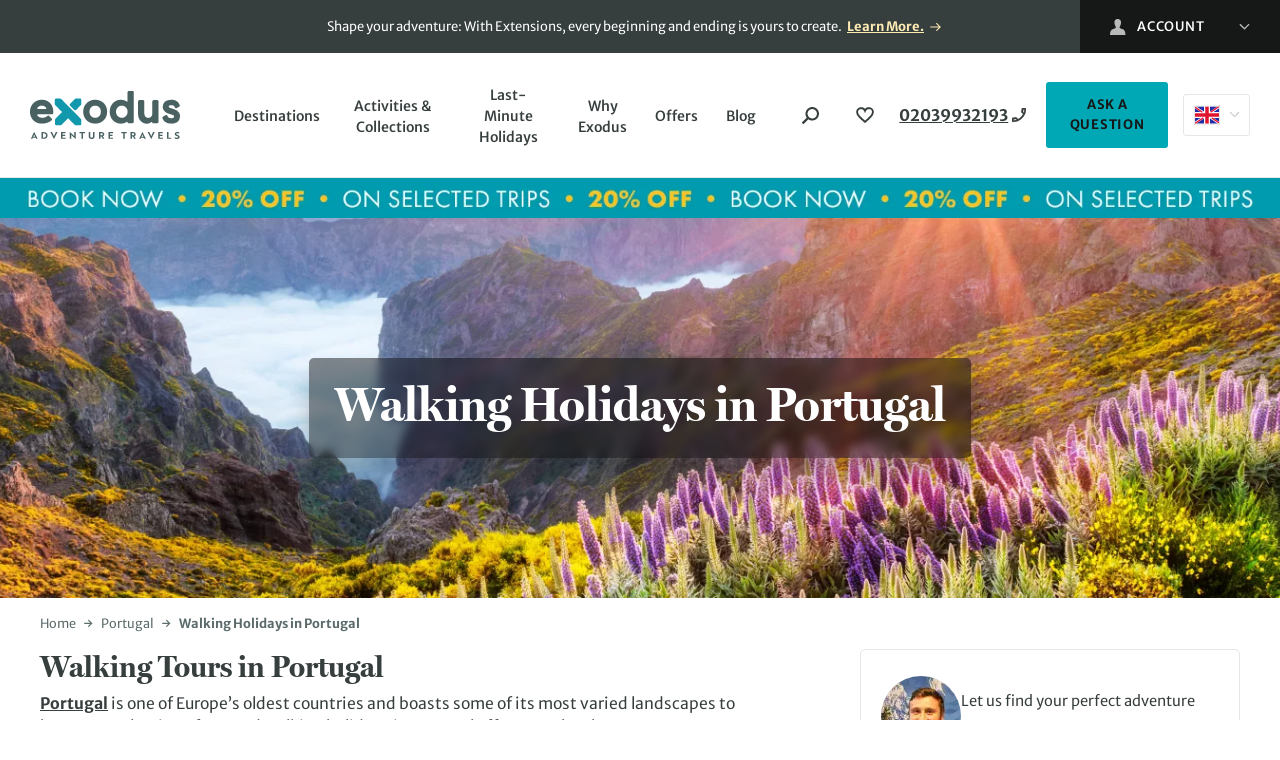

--- FILE ---
content_type: text/html; charset=UTF-8
request_url: https://www.exodus.co.uk/destinations/portugal-holidays/info/walking
body_size: 50013
content:
<!doctype html>
<html lang="en-GB">
	<head>
			<script
		defer
		 type="text/plain" class="optanon-category-C0003"		src="https://try.abtasty.com/042a5bc66c7060895988ff5bd65418bb.js"
	>
	</script>
			<meta charset="utf-8">
		<meta http-equiv="x-ua-compatible" content="ie=edge">
		<meta name="viewport" content="width=device-width, initial-scale=1, shrink-to-fit=no maximum-scale=1">
		<meta name="theme-color" content="#3f6e90">
				<meta name='robots' content='index, follow, max-image-preview:large, max-snippet:-1, max-video-preview:-1' />
<link rel="alternate" href="https://www.exodustravels.com/destinations/portugal-holidays/info/walking" hreflang="x-default" />
<link rel="alternate" href="https://www.exodus.co.uk/destinations/portugal-holidays/info/walking" hreflang="en-GB" />
<link rel="alternate" href="https://www.exodustravels.com/us/destinations/portugal-holidays/info/walking" hreflang="en-US" />
<link rel="alternate" href="https://www.exodustravels.com/ca/destinations/portugal-holidays/info/walking" hreflang="en-CA" />
<link rel="alternate" href="https://www.exodustravels.com/au/destinations/portugal-holidays/info/walking" hreflang="en-AU" />
<link rel="alternate" href="https://www.exodustravels.com/nz/destinations/portugal-holidays/info/walking" hreflang="en-NZ" />

	<!-- This site is optimized with the Yoast SEO Premium plugin v26.5 (Yoast SEO v26.6) - https://yoast.com/wordpress/plugins/seo/ -->
	<title>Walking Holidays in Portugal | Portugal Walking Tours | Exodus</title>
	<meta name="description" content="Choose from our range of walking holidays in Portugal - Portugal is one of Europe’s oldest countries and boasts some of its most varied" />
	<link rel="canonical" href="https://www.exodus.co.uk/destinations/portugal-holidays/info/walking" />
	<meta property="og:locale" content="en_GB" />
	<meta property="og:locale:alternate" content="en_US" />
	<meta property="og:type" content="article" />
	<meta property="og:title" content="Walking Holidays in Portugal" />
	<meta property="og:description" content="Choose from our range of walking holidays in Portugal - Portugal is one of Europe’s oldest countries and boasts some of its most varied" />
	<meta property="og:url" content="https://www.exodus.co.uk/destinations/portugal-holidays/info/walking" />
	<meta property="og:site_name" content="Exodus" />
	<meta property="article:publisher" content="https://www.facebook.com/exodustravels" />
	<meta property="article:modified_time" content="2025-09-04T17:26:10+00:00" />
	<meta property="og:image" content="https://assets2.exodus.co.uk/uploads/2021/12/42795-1024x683.jpg" />
	<meta property="og:image:width" content="1024" />
	<meta property="og:image:height" content="683" />
	<meta property="og:image:type" content="image/jpeg" />
	<meta name="twitter:card" content="summary_large_image" />
	<meta name="twitter:site" content="@ExodusTravels" />
	<!-- / Yoast SEO Premium plugin. -->


<link rel='dns-prefetch' href='//assets2.exodus.co.uk' />
<link rel='dns-prefetch' href='//res.cloudinary.com' />
<link rel='dns-prefetch' href='//www.google-analytics.com' />
<link rel='dns-prefetch' href='//connect.facebook.net' />
<link rel='dns-prefetch' href='//js-agent.newrelic.com' />
<link rel='dns-prefetch' href='//www.googletagmanager.com' />
<link rel='stylesheet' id='ex-global-css' href='https://www.exodus.co.uk/wp-content/themes/exodus/dist/global.css?ver=2026.01.14.01' media='all' />
	<link rel="preload" href="https://www.exodus.co.uk/wp-content/themes/exodus/src/assets/fonts/merriweather-sans/merriweather-sans.css?ver=1" as="style" onload="this.onload=null;this.rel='stylesheet'">
	<noscript>
		<link rel="stylesheet" href="https://www.exodus.co.uk/wp-content/themes/exodus/src/assets/fonts/merriweather-sans/merriweather-sans.css?ver=1">	</noscript>
		<link rel="preload" href="https://www.exodus.co.uk/wp-content/themes/exodus/src/assets/fonts/millerdisplay/millerdisplay.css?ver=1" as="style" onload="this.onload=null;this.rel='stylesheet'">
	<noscript>
		<link rel="stylesheet" href="https://www.exodus.co.uk/wp-content/themes/exodus/src/assets/fonts/millerdisplay/millerdisplay.css?ver=1">	</noscript>
		<link rel="preload" href="https://www.exodus.co.uk/wp-content/themes/exodus/src/assets/fonts/futurapt/futurapt.css?ver=1" as="style" onload="this.onload=null;this.rel='stylesheet'">
	<noscript>
		<link rel="stylesheet" href="https://www.exodus.co.uk/wp-content/themes/exodus/src/assets/fonts/futurapt/futurapt.css?ver=1">	</noscript>
	<style id='ex-a11y-skip-link-inline-css'>

		.skip-link.screen-reader-text {
			border: 0;
			clip-path: inset(50%);
			height: 1px;
			margin: -1px;
			overflow: hidden;
			padding: 0;
			position: absolute !important;
			width: 1px;
			word-wrap: normal !important;
		}

		.skip-link.screen-reader-text:focus {
			background-color: #eee;
			clip-path: none;
			color: #444;
			display: block;
			font-size: 1em;
			height: auto;
			left: 5px;
			line-height: normal;
			padding: 15px 23px 14px;
			text-decoration: none;
			top: 5px;
			width: auto;
			z-index: 100000;
		}
</style>
	<link rel="preload" href="https://www.exodus.co.uk/wp-content/themes/exodus/dist/vendor/tpmultiselect.css?ver=2026.01.14.01" as="style" onload="this.onload=null;this.rel='stylesheet'">
	<noscript>
		<link rel="stylesheet" href="https://www.exodus.co.uk/wp-content/themes/exodus/dist/vendor/tpmultiselect.css?ver=2026.01.14.01">	</noscript>
	<link rel='stylesheet' id='search-autocomplete-component-css' href='https://www.exodus.co.uk/wp-content/themes/exodus/dist/components/search-autocomplete/style.css?ver=2026.01.14.01' media='all' />
<link rel='stylesheet' id='multi-select-component-css' href='https://www.exodus.co.uk/wp-content/themes/exodus/dist/components/multi-select/style.css?ver=2026.01.14.01' media='all' />
<link rel='stylesheet' id='date-picker-component-css' href='https://www.exodus.co.uk/wp-content/themes/exodus/dist/components/date-picker/style.css?ver=2026.01.14.01' media='all' />
<link rel='stylesheet' id='trip-search-form-component-css' href='https://www.exodus.co.uk/wp-content/themes/exodus/dist/components/trip-search-form/style.css?ver=2026.01.14.01' media='all' />
<link rel='stylesheet' id='wishlist-cta-component-css' href='https://www.exodus.co.uk/wp-content/themes/exodus/dist/components/wishlist-cta/style.css?ver=2026.01.14.01' media='all' />
<link rel='stylesheet' id='usp-carousel-component-css' href='https://www.exodus.co.uk/wp-content/themes/exodus/dist/components/usp-carousel/style.css?ver=2026.01.14.01' media='all' />
<link rel='stylesheet' id='header-component-css' href='https://www.exodus.co.uk/wp-content/themes/exodus/dist/components/header/style.css?ver=2026.01.14.01' media='all' />
<link rel='stylesheet' id='hero-component-css' href='https://www.exodus.co.uk/wp-content/themes/exodus/dist/components/hero/style.css?ver=2026.01.14.01' media='all' />
<link rel='stylesheet' id='breadcrumbs-component-css' href='https://www.exodus.co.uk/wp-content/themes/exodus/dist/components/breadcrumbs/style.css?ver=2026.01.14.01' media='all' />
<link rel='stylesheet' id='sidebar-cta-component-css' href='https://www.exodus.co.uk/wp-content/themes/exodus/dist/components/sidebar-cta/style.css?ver=2026.01.14.01' media='all' />
<link rel='stylesheet' id='sidebar-grid-component-css' href='https://www.exodus.co.uk/wp-content/themes/exodus/dist/components/sidebar-grid/style.css?ver=2026.01.14.01' media='all' />
<link rel='stylesheet' id='promo-badge-component-css' href='https://www.exodus.co.uk/wp-content/themes/exodus/dist/components/promo-badge/style.css?ver=2026.01.14.01' media='all' />
<link rel='stylesheet' id='rating-stars-component-css' href='https://www.exodus.co.uk/wp-content/themes/exodus/dist/components/rating-stars/style.css?ver=2026.01.14.01' media='all' />
<link rel='stylesheet' id='product-cards-component-css' href='https://www.exodus.co.uk/wp-content/themes/exodus/dist/components/product-cards/style.css?ver=2026.01.14.01' media='all' />
<link rel='stylesheet' id='section-component-css' href='https://www.exodus.co.uk/wp-content/themes/exodus/dist/components/section/style.css?ver=2026.01.14.01' media='all' />
<link rel='stylesheet' id='reviews-cta-component-css' href='https://www.exodus.co.uk/wp-content/themes/exodus/dist/components/reviews-cta/style.css?ver=2026.01.14.01' media='all' />
<link rel='stylesheet' id='accordion-component-css' href='https://www.exodus.co.uk/wp-content/themes/exodus/dist/components/accordion/style.css?ver=2026.01.14.01' media='all' />
<link rel='stylesheet' id='badge-component-css' href='https://www.exodus.co.uk/wp-content/themes/exodus/dist/components/badge/style.css?ver=2026.01.14.01' media='all' />
<link rel='stylesheet' id='recently-viewed-trips-component-css' href='https://www.exodus.co.uk/wp-content/themes/exodus/dist/components/recently-viewed-trips/style.css?ver=2026.01.14.01' media='all' />
<link rel='stylesheet' id='logo-banner-component-css' href='https://www.exodus.co.uk/wp-content/themes/exodus/dist/components/logo-banner/style.css?ver=2026.01.14.01' media='all' />
<link rel='stylesheet' id='contact-cta-component-css' href='https://www.exodus.co.uk/wp-content/themes/exodus/dist/components/contact-cta/style.css?ver=2026.01.14.01' media='all' />
<link rel='stylesheet' id='email-signup-component-css' href='https://www.exodus.co.uk/wp-content/themes/exodus/dist/components/email-signup/style.css?ver=2026.01.14.01' media='all' />
<link rel='stylesheet' id='footer-component-css' href='https://www.exodus.co.uk/wp-content/themes/exodus/dist/components/footer/style.css?ver=2026.01.14.01' media='all' />
<link rel='stylesheet' id='toast-message-component-css' href='https://www.exodus.co.uk/wp-content/themes/exodus/dist/components/toast-message/style.css?ver=2026.01.14.01' media='all' />
<link rel="https://api.w.org/" href="https://www.exodus.co.uk/wp-json/" /><link rel="alternate" title="JSON" type="application/json" href="https://www.exodus.co.uk/wp-json/wp/v2/ex_sub_content/97654" /><link rel="EditURI" type="application/rsd+xml" title="RSD" href="https://www.exodus.co.uk/xmlrpc.php?rsd" />
<link rel='shortlink' href='https://www.exodus.co.uk/?p=97654' />
<link rel="alternate" title="oEmbed (JSON)" type="application/json+oembed" href="https://www.exodus.co.uk/wp-json/oembed/1.0/embed?url=https%3A%2F%2Fwww.exodus.co.uk%2Fdestinations%2Fportugal-holidays%2Finfo%2Fwalking" />
<link rel="alternate" title="oEmbed (XML)" type="text/xml+oembed" href="https://www.exodus.co.uk/wp-json/oembed/1.0/embed?url=https%3A%2F%2Fwww.exodus.co.uk%2Fdestinations%2Fportugal-holidays%2Finfo%2Fwalking&#038;format=xml" />
<!-- Stream WordPress user activity plugin v4.1.1 -->
			<script type="application/ld+json">
				{"@context":"http:\/\/schema.org","@type":"BreadcrumbList","itemListElement":[{"@type":"ListItem","position":1,"item":{"@id":"https:\/\/www.exodus.co.uk\/","name":"Home"}},{"@type":"ListItem","position":2,"item":{"@id":"https:\/\/www.exodus.co.uk\/destinations\/europe-holidays\/portugal-holidays","name":"Portugal"}},{"@type":"ListItem","position":3,"item":{"@id":"https:\/\/www.exodus.co.uk\/destinations\/portugal-holidays\/info\/walking","name":"Walking Holidays in Portugal"}}]}			</script>
						<script type="application/ld+json">
				{"@context":"https:\/\/schema.org","@type":"WebPage","name":"Walking Holidays in Portugal","url":"https:\/\/www.exodus.co.uk\/destinations\/portugal-holidays\/info\/walking","mainEntityOfPage":"https:\/\/www.exodus.co.uk\/destinations\/portugal-holidays\/info\/walking","description":"Choose from our range of walking holidays in Portugal - Portugal is one of Europe\u2019s oldest countries and boasts some of its most varied","image":"https:\/\/res.cloudinary.com\/enchanting\/q_70,f_auto,c_lfill,g_auto\/exodus-web\/2021\/12\/42795.jpg"}			</script>
						<script type="application/ld+json">
				{"@context":"https:\/\/schema.org","@type":"FAQPage","mainEntity":[{"@type":"Question","name":"Are your walking trips in Portugal guided?","acceptedAnswer":{"@type":"Answer","text":"Whether you fancy an island adventure or an exploration of the mainland, we offer a mix of guided and self-guided walking trips in Portugal. On our guided tours you\u2019ll be accompanied by one of our expert guides, who you can count on to know the area better than anyone else around. If you opt for&nbsp;self-guided, you\u2019ll have the option to take it easy or power on with the help of our in-depth route notes."}},{"@type":"Question","name":"What is the best time of year to visit Portugal?","acceptedAnswer":{"@type":"Answer","text":"The best time for a  Portugal walking tour is typically during the spring and autumn months, from April to June and September to October. During these seasons, the weather is mild and pleasant, with temperatures ranging from 15\u00b0C to 25\u00b0C, making it perfect for hiking. The countryside is alive with bright flowers and green landscapes, providing a vibrant backdrop for exploring. Spring and autumn are also less crowded with tourists compared to the busy summer months, meaning you can enjoy a more peaceful and immersive experience in nature."}},{"@type":"Question","name":"Are walking holidays in Portugal suitable for beginners?","acceptedAnswer":{"@type":"Answer","text":"Yes, we have a wide selection of Portugal walking trips with routes suitable for all levels of experience. Whether you're a seasoned hiker looking for a challenging trek or a beginner seeking more gentle walks through scenic countryside, you'll find something to suit your abilities. Each of our tours is graded by its level of difficulty, making it easier for you to choose the trip that\u2019s best suited to your ability."}},{"@type":"Question","name":"What cultural experiences can I expect in Portugal?","acceptedAnswer":{"@type":"Answer","text":"Portugal promises plenty of cultural experiences. Set off on a wine tasting tour of the iconic Douro Valley, where the fruity flavours of Port wine come alive against a distinctive backdrop of terraced vineyards. Venture into authentic villages, where you\u2019re welcomed with warm Portuguese hospitality and a glimpse into their traditional life. The country's museums showcase a fascinating blend of history and art, giving you an insight into Portugal's past. And of course, no trip to Portugal is complete without sampling the diverse and delicious local cuisine, from the freshest seafood dishes and savoury meats to melt in your mouth pastries."}},{"@type":"Question","name":"What food can I eat in Portugal?\u00a0\u00a0\u00a0\u00a0\u00a0\u00a0\u00a0\u00a0\u00a0\u00a0\u00a0\u00a0\u00a0","acceptedAnswer":{"@type":"Answer","text":"Portuguese cuisine is a vibrant cocktail of rich flavours that are inspired by the seasons and fresh, local produce. Seafood lovers will be drooling over dishes like Bacalhau \u00e0 Br\u00e1s (shredded cod with eggs and potatoes) or Arroz de Marisco (seafood rice). Or savour the famous Cozido \u00e0 Portuguesa (meat stew) and the succulent Bifana (pork sandwich). The sweet Past\u00e9is de Nata (custard tarts) for dessert are to die for, along with creamy cheeses and rich wines from regions like Douro and Alentejo."}}]}			</script>
			<link rel="icon" href="https://res.cloudinary.com/enchanting/q_70,f_auto,w_32,h_32,c_fit/exodus-web/2023/10/cropped-favicon.png" sizes="32x32" />
<link rel="icon" href="https://res.cloudinary.com/enchanting/q_70,f_auto,w_192,h_192,c_fit/exodus-web/2023/10/cropped-favicon.png" sizes="192x192" />
<link rel="apple-touch-icon" href="https://res.cloudinary.com/enchanting/q_70,f_auto,w_180,h_180,c_fit/exodus-web/2023/10/cropped-favicon.png" />
<meta name="msapplication-TileImage" content="https://res.cloudinary.com/enchanting/q_70,f_auto,w_270,h_270,c_fit/exodus-web/2023/10/cropped-favicon.png" />
		<style id="wp-custom-css">
			.main > .usp-bar {
	display: none;
}		</style>
			</head>
	<body class="wp-singular ex_sub_content-template-default single single-ex_sub_content postid-97654 wp-embed-responsive wp-theme-exodus">
		<!-- Google Tag Manager (noscript) -->
<noscript><iframe src="https://www.googletagmanager.com/ns.html?id=GTM-MKB6H8"
height="0" width="0" style="display:none;visibility:hidden"></iframe></noscript>
<!-- End Google Tag Manager (noscript) -->
	
<div class="header-top">
	<div class="header-top__inner">
		<div class="header-top__text-container">
							<p class="body-text-small">
					<span class="header-top__text">Shape your adventure: With Extensions, every beginning and ending is yours to create. <a href="https://www.exodus.co.uk/extensions">Learn More.</a>

&nbsp;

&nbsp;

<span data-teams="true"> </span></span>
				</p>
					</div>
		
<nav class="header-dropdown header-dropdown--dark">
	<ex-header-dropdown logged-in-account-links="[{&quot;label&quot;:&quot;My Booking&quot;,&quot;url&quot;:&quot;https:\/\/mybookings.exodus.co.uk\/mybookings&quot;},{&quot;label&quot;:&quot;My Reviews&quot;,&quot;url&quot;:&quot;https:\/\/www.exodus.co.uk\/myaccount#\/reviews&quot;},{&quot;label&quot;:&quot;My Wishlist&quot;,&quot;url&quot;:&quot;https:\/\/www.exodus.co.uk\/myaccount#\/wishlist&quot;},{&quot;label&quot;:&quot;Loyalty Scheme&quot;,&quot;url&quot;:&quot;https:\/\/www.exodus.co.uk\/holiday-offers\/loyalty-scheme&quot;},{&quot;label&quot;:&quot;Account Settings&quot;,&quot;url&quot;:&quot;https:\/\/www.exodus.co.uk\/myaccount#\/settings&quot;},{&quot;label&quot;:&quot;Logout&quot;,&quot;url&quot;:&quot;https:\/\/www.exodus.co.uk\/myaccount#logout&quot;},{&quot;label&quot;:&quot;Agents&quot;,&quot;url&quot;:&quot;https:\/\/www.exodus.co.uk\/contact-exodus-gsa-contact-details&quot;},{&quot;label&quot;:&quot;Need Help?&quot;,&quot;url&quot;:&quot;https:\/\/www.exodus.co.uk\/contact-us&quot;}]" >
		<div class="header-dropdown__inner">
			<button class="header-dropdown__parent btn">
				<svg width="16" height="16" class="header-dropdown__parent-icon" logged-in="false">
					<svg id="user-icon" xmlns="http://www.w3.org/2000/svg" width="16" height="16" viewBox="0 0 16 16"><path fill="#FFF" fill-rule="evenodd" d="M30.0028875,32 L45.4471471,32 C45.4471471,28.7122599 44.520913,26.7596809 42.6684449,26.1422629 C40.8289039,25.5291534 38.9213567,25.3161398 39.8156995,23.6655574 C42.4679458,18.7737105 40.5727711,16 37.7241854,16 C34.9321721,16 32.9879125,18.671381 35.6326712,23.6655574 C36.5012236,25.3069884 34.6484426,25.4797599 32.7799258,26.1422629 C30.9285669,26.7986824 30.0028875,28.7512614 30.0028875,32 Z" transform="translate(-30 -16)"/></svg>
				</svg>
				<span class="header-dropdown__parent-name header-dropdown__parent-username" logged-in="false">Account</span>
				<svg width="17" height="10"><use href="#down-chevron-white-icon"></use></svg>
			</button>
			<ul class="header-dropdown__children">
										<li class="header-dropdown__children-link">
							<a href="https://www.exodus.co.uk/myaccount?redirectTo=%2Fdestinations%2Fportugal-holidays%2Finfo%2Fwalking#/signIn" title="Sign In">
								Sign In							</a>
						</li>
												<li class="header-dropdown__children-link">
							<a href="https://www.exodus.co.uk/myaccount#/signup" title="Register">
								Register							</a>
						</li>
												<li class="header-dropdown__children-link">
							<a href="https://mybookings.exodus.co.uk/mybookings" title="My Booking">
								My Booking							</a>
						</li>
												<li class="header-dropdown__children-link">
							<a href="https://www.exodus.co.uk/contact-exodus-gsa-contact-details" title="Agents">
								Agents							</a>
						</li>
												<li class="header-dropdown__children-link">
							<a href="https://www.exodus.co.uk/contact-us" title="Need Help?">
								Need Help?							</a>
						</li>
										<template id="account-link-item">
					<li class="header-dropdown__children-link">
						<a href="#"></a>
					</li>
				</template>
			</ul>
		</div>
	</ex-header-dropdown>
</nav>
	</div>
</div>

<ex-header class="header-main">
	<header class="header-main__inner">
		<a href="https://www.exodus.co.uk" class="header-main__logo" aria-label="Exodus home">
			<svg id="Layer_1" xmlns="http://www.w3.org/2000/svg" viewBox="0 0 101.56 31.95">
  <defs>
    <style>
      .cls-1{fill:#496161}.cls-1,.cls-2,.cls-3{stroke-width:0}.cls-2{fill:#4a6262}.cls-3{fill:#1298ad}
    </style>
  </defs>
  <path class="cls-1" d="M95.77 21.71c1.18 0 2.23-.21 3.13-.61.95-.43 1.67-1.11 2.14-2.01.29-.61.46-1.35.51-2.22v-.04c0-1.13-.31-2.06-.92-2.77l-.02-.02c-.57-.65-1.2-1.13-1.9-1.43-.64-.28-1.51-.58-2.6-.92-.77-.22-1.35-.43-1.74-.63-.24-.12-.37-.28-.4-.5-.05-.48.12-.66.31-.79.35-.24.82-.36 1.38-.36.53 0 1.07.1 1.53.36.34.19.61.49.8.83s.24.81.69.92c.17.04.34 0 .49-.08l1.86-1.05c.27-.15.4-.46.33-.76-.27-1.15-.91-2.09-1.88-2.77-.96-.68-2.18-1.02-3.6-1.02-1.31 0-2.46.21-3.41.63-1.02.45-1.73 1.14-2.12 2.05-.29.66-.44 1.29-.44 1.89 0 1.12.28 2.04.84 2.73.53.66 1.19 1.17 1.96 1.51.71.31 1.65.63 2.79.94.71.19 1.29.41 1.72.65.19.11.39.28.39.75 0 .36-.12.6-.4.78-.36.23-.89.35-1.6.35-.81 0-1.4-.16-1.77-.48-.4-.36-.71-.8-.9-1.32-.06-.17-.2-.31-.37-.38-.17-.07-.37-.05-.53.03l-2.06 1.1c-.28.15-.42.48-.34.79.35 1.27 1.07 2.25 2.15 2.91 1.05.64 2.39.96 3.99.96Z"/>
  <path class="cls-3" d="M30.01 12.62c.33.33.86.33 1.19 0l3.17-3.17c.23-.23.36-.55.36-.88V5.85c0-.46-.38-.84-.84-.84h-2.75c-.33 0-.65.13-.88.37l-3.15 3.15c-.33.33-.33.86 0 1.19l2.9 2.9ZM34.31 18.43 21.32 5.47s-.04-.03-.06-.05c-.23-.23-.55-.37-.88-.37h-2.75c-.46 0-.84.37-.84.84v2.72c0 .33.13.65.36.88l3.41 3.42s.1.09.16.12l1.02 1.01-4.41 4.34c-.24.23-.37.55-.37.89v2.71c0 .47.38.84.84.84h2.75c.33 0 .64-.13.87-.36l4.42-4.34.85.84c.03.05.07.1.11.14l3.4 3.4c.23.23.55.36.88.36h2.75c.46 0 .84-.37.84-.84V19.3c0-.33-.13-.65-.36-.88Z"/>
  <path class="cls-2" d="M1.59 31.86H.52l2.32-4.6h.04l2.33 4.6H4.14l-.39-.8H1.96l-.37.8Zm.68-1.48h1.17c-.27-.58-.46-1.02-.58-1.35l-.25.57c-.17.39-.28.65-.35.78ZM9.25 31.86H7.71v-4.53h1.53c.81 0 1.45.21 1.93.63.48.42.73.97.73 1.64s-.24 1.22-.73 1.64c-.47.42-1.11.63-1.92.63Zm-.03-3.72h-.49v2.91h.51c.5 0 .89-.14 1.19-.41.29-.27.44-.62.44-1.05s-.15-.77-.45-1.04c-.29-.28-.69-.42-1.2-.42ZM17.47 27.33h1.11l-2.35 4.6h-.04l-2.36-4.6h1.12l.63 1.31c.35.75.56 1.22.63 1.41.22-.5.43-.97.64-1.41l.63-1.31ZM24.21 31.05v.81h-3.18v-4.53h3.08v.81h-2.05v1.03h1.74v.78h-1.74v1.1h2.15ZM30.92 27.33v4.6h-.03l-2.63-2.39-.31-.26v2.58h-1v-4.6h.04l2.62 2.39.31.26v-2.58h1.01ZM37.22 27.33v.81h-1.34v3.72h-1.02v-3.72h-1.34v-.81h3.7ZM42.73 27.33h1.02v2.88c0 .53-.18.96-.53 1.27-.35.31-.84.47-1.47.47s-1.12-.16-1.47-.47c-.35-.31-.53-.74-.53-1.27v-2.88h1.02v2.79c0 .3.09.53.26.7.17.17.41.25.72.25s.56-.08.72-.25.25-.4.25-.7v-2.79ZM46.73 31.86v-4.53h1.68c.57 0 1.02.13 1.35.39s.5.63.5 1.1c0 .31-.08.57-.24.8s-.38.39-.67.49l1 1.75h-1.08l-.84-1.59h-.69v1.59h-1Zm1.71-3.72h-.7v1.35h.73c.24 0 .43-.06.56-.17.13-.12.2-.28.2-.5s-.07-.39-.21-.5-.33-.18-.58-.18ZM56.26 31.05v.81h-3.18v-4.53h3.08v.81h-2.05v1.03h1.74v.78h-1.74v1.1h2.15ZM65.43 27.33v.81h-1.34v3.72h-1.02v-3.72h-1.34v-.81h3.7ZM68.03 31.86v-4.53h1.68c.57 0 1.02.13 1.35.39s.5.63.5 1.1c0 .31-.08.57-.24.8s-.38.39-.67.49l1 1.75h-1.08l-.84-1.59h-.69v1.59h-1Zm1.71-3.72h-.7v1.35h.73c.24 0 .43-.06.56-.17.13-.12.2-.28.2-.5s-.07-.39-.21-.5-.33-.18-.58-.18ZM74.89 31.86h-1.07l2.32-4.6h.04l2.33 4.6h-1.07l-.39-.8h-1.79l-.37.8Zm.68-1.48h1.17c-.27-.58-.46-1.02-.58-1.35l-.25.57c-.17.39-.28.65-.35.78ZM83.31 27.33h1.11l-2.35 4.6h-.04l-2.36-4.6h1.12l.63 1.31c.35.75.56 1.22.63 1.41.22-.5.43-.97.65-1.41l.63-1.31ZM90.05 31.05v.81h-3.18v-4.53h3.08v.81H87.9v1.03h1.74v.78H87.9v1.1h2.15ZM95.65 31.05v.81h-2.87v-4.53h1.02v3.72h1.84ZM99.5 31.95c-.53 0-1.01-.09-1.42-.26v-.93c.39.19.79.3 1.2.33.17 0 .31 0 .43-.03.39-.05.58-.19.58-.4 0-.14-.07-.26-.2-.35-.14-.1-.38-.21-.74-.33-.45-.16-.79-.34-1.01-.55-.21-.21-.32-.49-.32-.86 0-.4.16-.72.48-.96.31-.24.73-.37 1.26-.37.47 0 .89.08 1.25.23v.89c-.33-.18-.72-.28-1.17-.28-.25 0-.45.04-.59.13-.15.09-.22.2-.22.34 0 .13.07.25.21.35s.37.21.7.33c.47.17.81.36 1.02.57.22.2.33.48.33.84 0 .41-.16.73-.47.96-.31.23-.75.35-1.31.35Z"/>
  <path class="cls-1" d="M12.06 6.85c-1.16-.67-2.52-1.01-4.04-1.01s-2.9.34-4.11 1.02c-1.21.68-2.17 1.63-2.87 2.83C.35 10.88 0 12.26 0 13.78s.35 2.9 1.04 4.09c.69 1.2 1.66 2.15 2.87 2.83 1.21.68 2.59 1.02 4.1 1.02 1.37 0 2.65-.21 3.83-.63 1.19-.42 2.17-.98 2.93-1.66.13-.12.21-.28.21-.46s-.06-.34-.18-.47l-1.95-1.99c-.24-.25-.63-.25-.88-.02-.59.53-1.21.89-1.82 1.06-.66.18-1.37.27-2.13.27-.96 0-1.75-.27-2.4-.82-.22-.19-.42-.4-.58-.63-.11-.15-.15-.34-.09-.51.08-.21.27-.35.49-.35h9.61c.33 0 .61-.25.64-.58.05-.49.07-.87.07-1.17 0-1.51-.32-2.89-.96-4.09-.64-1.21-1.56-2.17-2.73-2.84Zm-1.11 4.97c-.1.14-.27.21-.44.21H5.43c-.22 0-.41-.13-.49-.35-.06-.17-.02-.36.09-.51.17-.23.36-.44.58-.63.65-.55 1.44-.82 2.4-.82s1.73.27 2.36.82c.24.21.44.45.61.71.11.17.1.4-.03.57ZM48.25 6.86c-1.23-.68-2.62-1.02-4.13-1.02s-2.91.34-4.13 1.02c-1.23.68-2.21 1.63-2.91 2.83-.69 1.19-1.04 2.57-1.04 4.09s.35 2.9 1.04 4.09c.69 1.2 1.67 2.15 2.91 2.83 1.23.68 2.62 1.02 4.13 1.02s2.91-.34 4.13-1.02c1.23-.68 2.22-1.63 2.92-2.83.7-1.2 1.06-2.58 1.06-4.1s-.36-2.9-1.06-4.1c-.71-1.2-1.69-2.15-2.92-2.83Zm-1.36 9.85c-.74.76-1.65 1.13-2.77 1.13s-2.03-.37-2.75-1.12c-.73-.76-1.09-1.72-1.09-2.93s.36-2.16 1.09-2.93c.73-.76 1.63-1.12 2.75-1.12s2.04.37 2.77 1.13c.74.76 1.1 1.72 1.1 2.93s-.36 2.16-1.1 2.93ZM69.49 0H66.9c-.46 0-.82.37-.82.82V6.7c0 .15-.08.28-.21.34-.13.07-.29.06-.42-.03-.17-.12-.35-.24-.54-.34-.98-.55-2.1-.83-3.34-.83-1.41 0-2.71.35-3.86 1.03s-2.07 1.64-2.74 2.85c-.66 1.2-1 2.57-1 4.07s.34 2.86 1 4.07c.67 1.21 1.59 2.17 2.74 2.85 1.15.68 2.45 1.03 3.86 1.03 1.24 0 2.37-.28 3.34-.83.19-.11.37-.22.54-.34.12-.09.28-.1.42-.03.14.07.21.21.21.37-.01.28.24.49.51.49h2.74c.54 0 .98-.44.98-.98V.82c0-.46-.37-.82-.82-.82Zm-4.55 16.69c-.76.77-1.67 1.15-2.78 1.15-.73 0-1.37-.17-1.97-.52-.6-.35-1.08-.83-1.44-1.44-.36-.6-.54-1.31-.54-2.09s.18-1.48.54-2.09c.36-.62.84-1.09 1.44-1.44.6-.35 1.25-.52 1.97-.52 1.11 0 2.01.38 2.78 1.15.76.78 1.14 1.73 1.14 2.91s-.37 2.13-1.14 2.91ZM87.04 7.14c0-.65-.52-1.17-1.16-1.17h-1.93c-.64 0-1.15.53-1.15 1.17v8.04c0 .77-.26 1.41-.79 1.95s-1.15.8-1.91.8-1.35-.26-1.88-.8c-.53-.54-.79-1.17-.79-1.94V7.05c0-.6-.48-1.08-1.07-1.08h-2.1c-.59 0-1.07.49-1.07 1.08v8.66c0 1.1.27 2.13.8 3.05.57.99 1.38 1.77 2.39 2.32.76.41 1.6.64 2.46.69h.31c.17 0 .34-.01.51-.03 0 0 .16-.02.17-.02.64-.14 1.24-.36 1.79-.67.19-.11.37-.22.54-.34.12-.09.28-.1.42-.03.14.07.21.21.21.37-.01.28.24.49.51.49h2.74c.54 0 .98-.44.98-.98V7.14Z"/>
</svg>
		</a>
		<input type="checkbox" class="header-main__hamburger-toggler" aria-label="Toggle navigation menu" />
		<ex-header-hamburger class="header-main__hamburger">
			<svg xmlns="http://www.w3.org/2000/svg" width="40" height="40" viewBox="0 0 40 40">
  <path fill="rgb(55,62,62)" fill-rule="evenodd" d="M37.8073792 37.48087923c2.843-11.837 2.735-23.645-.327-35.427-11.836-2.843-23.645-2.735-35.426.327-2.844 11.836-2.735 23.645.326 35.427 11.836 2.842 23.645 2.734 35.427-.327"/>
</svg>
			<span></span>
			<span></span>
			<span></span>
		</ex-header-hamburger>
		<nav class="header-main__nav">
			<ex-header-nav-menu class="header-main__nav-menu">
				
<ul class="header-main__lvl-one">
			
<li class="menu-item menu-item-has-children">

			<a href=https://www.exodus.co.uk/holiday-destinations class="menu-link">
			Destinations		</a>

					<span class="sub-menu-arrow"></span>
			<ul class="sub-menu header-main__lvl-two">
									
<li class="menu-item menu-item-has-children">

			<a href=https://www.exodus.co.uk/destinations/europe-holidays class="menu-link">
			Europe		</a>

					<span class="sub-menu-arrow"></span>
			<ul class="sub-menu header-main__lvl-three">

									<li class="menu-item sub-menu-heading menu-item-has-children">

	
			<ul>
							
<li class="menu-item">

			<a href="https://www.exodus.co.uk/destinations/europe-holidays/albania-holidays" class="menu-link">
			Albania		</a>
	</li>
							
<li class="menu-item">

			<a href="https://www.exodus.co.uk/destinations/europe-holidays/andorra-holidays" class="menu-link">
			Andorra		</a>
	</li>
							
<li class="menu-item">

			<a href="https://www.exodus.co.uk/destinations/europe-holidays/austria-holidays" class="menu-link">
			Austria		</a>
	</li>
							
<li class="menu-item">

			<a href="https://www.exodus.co.uk/destinations/europe-holidays/belgium-holidays" class="menu-link">
			Belgium		</a>
	</li>
							
<li class="menu-item">

			<a href="https://www.exodus.co.uk/destinations/europe-holidays/bosnia-and-herzegovina-holidays" class="menu-link">
			Bosnia &#038; Herzegovina		</a>
	</li>
							
<li class="menu-item">

			<a href="https://www.exodus.co.uk/destinations/europe-holidays/bulgaria-holidays" class="menu-link">
			Bulgaria		</a>
	</li>
							
<li class="menu-item">

			<a href="https://www.exodus.co.uk/destinations/europe-holidays/croatia-holidays" class="menu-link">
			Croatia		</a>
	</li>
							
<li class="menu-item">

			<a href="https://www.exodus.co.uk/destinations/europe-holidays/cyprus-holidays" class="menu-link">
			Cyprus		</a>
	</li>
							
<li class="menu-item">

			<a href="https://www.exodus.co.uk/destinations/europe-holidays/estonia-holidays" class="menu-link">
			Estonia		</a>
	</li>
							
<li class="menu-item">

			<a href="https://www.exodus.co.uk/destinations/europe-holidays/finland-holidays" class="menu-link">
			Finland		</a>
	</li>
					</ul>
	</li>
									<li class="menu-item sub-menu-heading menu-item-has-children">

	
			<ul>
							
<li class="menu-item">

			<a href="https://www.exodus.co.uk/destinations/europe-holidays/france-holidays" class="menu-link">
			France		</a>
	</li>
							
<li class="menu-item">

			<a href="https://www.exodus.co.uk/destinations/europe-holidays/georgia-holidays" class="menu-link">
			Georgia		</a>
	</li>
							
<li class="menu-item">

			<a href="https://www.exodus.co.uk/destinations/europe-holidays/germany-holidays" class="menu-link">
			Germany		</a>
	</li>
							
<li class="menu-item">

			<a href="https://www.exodus.co.uk/destinations/europe-holidays/greece-holidays" class="menu-link">
			Greece		</a>
	</li>
							
<li class="menu-item">

			<a href="https://www.exodus.co.uk/destinations/europe-holidays/greenland-holidays" class="menu-link">
			Greenland		</a>
	</li>
							
<li class="menu-item">

			<a href="https://www.exodus.co.uk/destinations/europe-holidays/hungary-holidays" class="menu-link">
			Hungary		</a>
	</li>
							
<li class="menu-item">

			<a href="https://www.exodus.co.uk/destinations/europe-holidays/iceland-holidays" class="menu-link">
			Iceland		</a>
	</li>
							
<li class="menu-item">

			<a href="https://www.exodus.co.uk/destinations/europe-holidays/italy-holidays" class="menu-link">
			Italy		</a>
	</li>
							
<li class="menu-item">

			<a href="https://www.exodus.co.uk/destinations/europe-holidays/kosovo-holidays" class="menu-link">
			Kosovo		</a>
	</li>
							
<li class="menu-item">

			<a href="https://www.exodus.co.uk/destinations/europe-holidays/latvia-holidays" class="menu-link">
			Latvia		</a>
	</li>
					</ul>
	</li>
									<li class="menu-item sub-menu-heading menu-item-has-children">

	
			<ul>
							
<li class="menu-item">

			<a href="https://www.exodus.co.uk/destinations/europe-holidays/lithuania-holidays" class="menu-link">
			Lithuania		</a>
	</li>
							
<li class="menu-item">

			<a href="https://www.exodus.co.uk/destinations/europe-holidays/malta-holidays" class="menu-link">
			Malta		</a>
	</li>
							
<li class="menu-item">

			<a href="https://www.exodus.co.uk/destinations/europe-holidays/montenegro-holidays" class="menu-link">
			Montenegro		</a>
	</li>
							
<li class="menu-item">

			<a href="https://www.exodus.co.uk/destinations/europe-holidays/north-cyprus-holidays" class="menu-link">
			North Cyprus		</a>
	</li>
							
<li class="menu-item">

			<a href="https://www.exodus.co.uk/destinations/europe-holidays/north-macedonia-holidays" class="menu-link">
			North Macedonia		</a>
	</li>
							
<li class="menu-item">

			<a href="https://www.exodus.co.uk/destinations/europe-holidays/norway-holidays" class="menu-link">
			Norway		</a>
	</li>
							
<li class="menu-item">

			<a href="https://www.exodus.co.uk/destinations/europe-holidays/portugal-holidays" class="menu-link">
			Portugal		</a>
	</li>
							
<li class="menu-item">

			<a href="https://www.exodus.co.uk/destinations/europe-holidays/romania-holidays" class="menu-link">
			Romania		</a>
	</li>
							
<li class="menu-item">

			<a href="https://www.exodus.co.uk/destinations/europe-holidays/slovakia-holidays" class="menu-link">
			Slovakia		</a>
	</li>
							
<li class="menu-item">

			<a href="https://www.exodus.co.uk/destinations/europe-holidays/slovenia-holidays" class="menu-link">
			Slovenia		</a>
	</li>
					</ul>
	</li>
									<li class="menu-item sub-menu-heading menu-item-has-children">

	
			<ul>
							
<li class="menu-item">

			<a href="https://www.exodus.co.uk/destinations/europe-holidays/spain-holidays" class="menu-link">
			Spain		</a>
	</li>
							
<li class="menu-item">

			<a href="https://www.exodus.co.uk/destinations/europe-holidays/sweden-holidays" class="menu-link">
			Sweden		</a>
	</li>
							
<li class="menu-item">

			<a href="https://www.exodus.co.uk/destinations/europe-holidays/switzerland-holidays" class="menu-link">
			Switzerland		</a>
	</li>
							
<li class="menu-item">

			<a href="https://www.exodus.co.uk/destinations/europe-holidays/netherlands-holidays" class="menu-link">
			The Netherlands		</a>
	</li>
							
<li class="menu-item">

			<a href="https://www.exodus.co.uk/destinations/europe-holidays/turkey-holidays" class="menu-link">
			Turkey		</a>
	</li>
							
<li class="menu-item">

			<a href="https://www.exodus.co.uk/destinations/europe-holidays/united-kingdom-holidays" class="menu-link">
			United Kingdom		</a>
	</li>
							
<li class="menu-item sub-menu-cta">

			<a href="https://www.exodus.co.uk/destinations/europe-holidays" class="menu-link">
			View all Europe trips		</a>
	</li>
					</ul>
	</li>
									<li class="menu-item sub-menu-heading menu-item-has-children">

	
			<ul>
							
<li class="menu-item image-item">

	</li>
					</ul>
	</li>
							</ul>
			</li>
									
<li class="menu-item menu-item-has-children">

			<a href=https://www.exodus.co.uk/destinations/africa-holidays class="menu-link">
			Africa		</a>

					<span class="sub-menu-arrow"></span>
			<ul class="sub-menu header-main__lvl-three">

									<li class="menu-item sub-menu-heading menu-item-has-children">

	
			<ul>
							
<li class="menu-item">

			<a href="https://www.exodus.co.uk/destinations/africa-holidays/botswana-holidays" class="menu-link">
			Botswana		</a>
	</li>
							
<li class="menu-item">

			<a href="https://www.exodus.co.uk/destinations/africa-holidays/cape-verde-holidays" class="menu-link">
			Cape Verde		</a>
	</li>
							
<li class="menu-item">

			<a href="https://www.exodus.co.uk/destinations/africa-holidays/egypt-holidays" class="menu-link">
			Egypt		</a>
	</li>
							
<li class="menu-item">

			<a href="https://www.exodus.co.uk/destinations/africa-holidays/kenya-holidays" class="menu-link">
			Kenya		</a>
	</li>
					</ul>
	</li>
									<li class="menu-item sub-menu-heading menu-item-has-children">

	
			<ul>
							
<li class="menu-item">

			<a href="https://www.exodus.co.uk/destinations/africa-holidays/madagascar-holidays" class="menu-link">
			Madagascar		</a>
	</li>
							
<li class="menu-item">

			<a href="https://www.exodus.co.uk/destinations/africa-holidays/morocco-holidays" class="menu-link">
			Morocco		</a>
	</li>
							
<li class="menu-item">

			<a href="https://www.exodus.co.uk/destinations/africa-holidays/namibia-holidays" class="menu-link">
			Namibia		</a>
	</li>
							
<li class="menu-item">

			<a href="https://www.exodus.co.uk/destinations/africa-holidays/rwanda-holidays" class="menu-link">
			Rwanda		</a>
	</li>
					</ul>
	</li>
									<li class="menu-item sub-menu-heading menu-item-has-children">

	
			<ul>
							
<li class="menu-item">

			<a href="https://www.exodus.co.uk/destinations/africa-holidays/south-africa-holidays" class="menu-link">
			South Africa		</a>
	</li>
							
<li class="menu-item">

			<a href="https://www.exodus.co.uk/destinations/africa-holidays/tanzania-holidays" class="menu-link">
			Tanzania		</a>
	</li>
							
<li class="menu-item">

			<a href="https://www.exodus.co.uk/destinations/africa-holidays/uganda-holidays" class="menu-link">
			Uganda		</a>
	</li>
					</ul>
	</li>
									<li class="menu-item sub-menu-heading menu-item-has-children">

	
			<ul>
							
<li class="menu-item">

			<a href="https://www.exodus.co.uk/destinations/africa-holidays/zambia-holidays" class="menu-link">
			Zambia		</a>
	</li>
							
<li class="menu-item">

			<a href="https://www.exodus.co.uk/destinations/africa-holidays/zimbabwe-holidays" class="menu-link">
			Zimbabwe		</a>
	</li>
							
<li class="menu-item sub-menu-cta">

			<a href="https://www.exodus.co.uk/destinations/africa-holidays" class="menu-link">
			View all Africa trips		</a>
	</li>
					</ul>
	</li>
							</ul>
			</li>
									
<li class="menu-item menu-item-has-children">

			<a href=https://www.exodus.co.uk/destinations/asia-holidays class="menu-link">
			Asia		</a>

					<span class="sub-menu-arrow"></span>
			<ul class="sub-menu header-main__lvl-three">

									<li class="menu-item sub-menu-heading menu-item-has-children">

	
			<ul>
							
<li class="menu-item">

			<a href="https://www.exodus.co.uk/destinations/asia-holidays/bhutan-holidays" class="menu-link">
			Bhutan		</a>
	</li>
							
<li class="menu-item">

			<a href="https://www.exodus.co.uk/destinations/asia-holidays/cambodia-holidays" class="menu-link">
			Cambodia		</a>
	</li>
							
<li class="menu-item">

			<a href="https://www.exodus.co.uk/destinations/asia-holidays/china-holidays" class="menu-link">
			China		</a>
	</li>
							
<li class="menu-item">

			<a href="https://www.exodus.co.uk/destinations/asia-holidays/indonesia-holidays" class="menu-link">
			Indonesia		</a>
	</li>
							
<li class="menu-item">

			<a href="https://www.exodus.co.uk/destinations/asia-holidays/india-holidays" class="menu-link">
			India		</a>
	</li>
							
<li class="menu-item">

			<a href="https://www.exodus.co.uk/destinations/asia-holidays/japan-holidays" class="menu-link">
			Japan		</a>
	</li>
							
<li class="menu-item">

			<a href="https://www.exodus.co.uk/destinations/asia-holidays/kazakhstan-holidays" class="menu-link">
			Kazakhstan		</a>
	</li>
							
<li class="menu-item">

			<a href="https://www.exodus.co.uk/destinations/asia-holidays/kyrgyzstan-holidays" class="menu-link">
			Kyrgyzstan		</a>
	</li>
							
<li class="menu-item">

			<a href="https://www.exodus.co.uk/destinations/europe-holidays/georgia-holidays" class="menu-link">
			Georgia		</a>
	</li>
					</ul>
	</li>
									<li class="menu-item sub-menu-heading menu-item-has-children">

	
			<ul>
							
<li class="menu-item">

			<a href="https://www.exodus.co.uk/destinations/asia-holidays/laos-holidays" class="menu-link">
			Laos		</a>
	</li>
							
<li class="menu-item">

			<a href="https://www.exodus.co.uk/destinations/asia-holidays/mongolia-holidays" class="menu-link">
			Mongolia		</a>
	</li>
							
<li class="menu-item">

			<a href="https://www.exodus.co.uk/destinations/asia-holidays/maldives-holidays" class="menu-link">
			Maldives		</a>
	</li>
							
<li class="menu-item">

			<a href="https://www.exodus.co.uk/destinations/asia-holidays/malaysia-holidays" class="menu-link">
			Malaysia		</a>
	</li>
							
<li class="menu-item">

			<a href="https://www.exodus.co.uk/destinations/asia-holidays/nepal-holidays" class="menu-link">
			Nepal		</a>
	</li>
							
<li class="menu-item">

			<a href="https://www.exodus.co.uk/destinations/asia-holidays/korea-holidays" class="menu-link">
			South Korea		</a>
	</li>
							
<li class="menu-item">

			<a href="https://www.exodus.co.uk/destinations/asia-holidays/sri-lanka-holidays" class="menu-link">
			Sri Lanka		</a>
	</li>
							
<li class="menu-item">

			<a href="https://www.exodus.co.uk/destinations/asia-holidays/tajikistan-holidays" class="menu-link">
			Tajikistan		</a>
	</li>
							
<li class="menu-item">

			<a href="https://www.exodus.co.uk/destinations/asia-holidays/thailand-holidays" class="menu-link">
			Thailand		</a>
	</li>
					</ul>
	</li>
									<li class="menu-item sub-menu-heading menu-item-has-children">

	
			<ul>
							
<li class="menu-item">

			<a href="https://www.exodus.co.uk/destinations/asia-holidays/turkmenistan-holidays" class="menu-link">
			Turkmenistan		</a>
	</li>
							
<li class="menu-item">

			<a href="https://www.exodus.co.uk/destinations/asia-holidays/uzbekistan-holidays" class="menu-link">
			Uzbekistan		</a>
	</li>
							
<li class="menu-item">

			<a href="https://www.exodus.co.uk/destinations/asia-holidays/vietnam-holidays" class="menu-link">
			Vietnam		</a>
	</li>
							
<li class="menu-item sub-menu-cta">

			<a href="https://www.exodus.co.uk/destinations/asia-holidays" class="menu-link">
			View all Asia trips		</a>
	</li>
					</ul>
	</li>
							</ul>
			</li>
									
<li class="menu-item menu-item-has-children">

			<a href=https://www.exodus.co.uk/destinations/north-america-holidays class="menu-link">
			North America		</a>

					<span class="sub-menu-arrow"></span>
			<ul class="sub-menu header-main__lvl-three">

									<li class="menu-item sub-menu-heading menu-item-has-children">

	
			<ul>
							
<li class="menu-item">

			<a href="https://www.exodus.co.uk/destinations/north-america-holidays/alaska" class="menu-link">
			Alaska		</a>
	</li>
							
<li class="menu-item">

			<a href="https://www.exodus.co.uk/destinations/north-america-holidays/canada-holidays" class="menu-link">
			Canada		</a>
	</li>
							
<li class="menu-item">

			<a href="https://www.exodus.co.uk/destinations/north-america-holidays/mexico-holidays" class="menu-link">
			Mexico		</a>
	</li>
							
<li class="menu-item">

			<a href="https://www.exodus.co.uk/destinations/north-america-holidays/usa-holidays" class="menu-link">
			USA		</a>
	</li>
					</ul>
	</li>
									<li class="menu-item sub-menu-heading menu-item-has-children">

	
			<ul>
							
<li class="menu-item sub-menu-cta">

			<a href="https://www.exodus.co.uk/destinations/north-america-holidays" class="menu-link">
			View all North America trips		</a>
	</li>
					</ul>
	</li>
							</ul>
			</li>
									
<li class="menu-item menu-item-has-children">

			<a href=https://www.exodus.co.uk/destinations/central-america-holidays class="menu-link">
			Central America		</a>

					<span class="sub-menu-arrow"></span>
			<ul class="sub-menu header-main__lvl-three">

									<li class="menu-item sub-menu-heading menu-item-has-children">

	
			<ul>
							
<li class="menu-item">

			<a href="https://www.exodus.co.uk/destinations/central-america-holidays/belize-holidays" class="menu-link">
			Belize		</a>
	</li>
							
<li class="menu-item">

			<a href="https://www.exodus.co.uk/destinations/central-america-holidays/bermuda-holidays" class="menu-link">
			Bermuda		</a>
	</li>
							
<li class="menu-item">

			<a href="https://www.exodus.co.uk/destinations/central-america-holidays/costa-rica-holidays" class="menu-link">
			Costa Rica		</a>
	</li>
							
<li class="menu-item">

			<a href="https://www.exodus.co.uk/destinations/central-america-holidays/cuba-holidays" class="menu-link">
			Cuba		</a>
	</li>
					</ul>
	</li>
									<li class="menu-item sub-menu-heading menu-item-has-children">

	
			<ul>
							
<li class="menu-item">

			<a href="https://www.exodus.co.uk/destinations/central-america-holidays/guatemala-holidays" class="menu-link">
			Guatemala		</a>
	</li>
							
<li class="menu-item">

			<a href="https://www.exodus.co.uk/destinations/north-america-holidays/mexico-holidays" class="menu-link">
			Mexico		</a>
	</li>
							
<li class="menu-item sub-menu-cta">

			<a href="https://www.exodus.co.uk/destinations/central-america-holidays" class="menu-link">
			View all Central America trips		</a>
	</li>
					</ul>
	</li>
							</ul>
			</li>
									
<li class="menu-item menu-item-has-children">

			<a href=https://www.exodus.co.uk/destinations/south-america-holidays class="menu-link">
			South America		</a>

					<span class="sub-menu-arrow"></span>
			<ul class="sub-menu header-main__lvl-three">

									<li class="menu-item sub-menu-heading menu-item-has-children">

	
			<ul>
							
<li class="menu-item">

			<a href="https://www.exodus.co.uk/destinations/south-america-holidays/argentina-holidays" class="menu-link">
			Argentina		</a>
	</li>
							
<li class="menu-item">

			<a href="https://www.exodus.co.uk/destinations/south-america-holidays/bolivia-holidays" class="menu-link">
			Bolivia		</a>
	</li>
							
<li class="menu-item">

			<a href="https://www.exodus.co.uk/destinations/south-america-holidays/brazil-holidays" class="menu-link">
			Brazil		</a>
	</li>
							
<li class="menu-item">

			<a href="https://www.exodus.co.uk/destinations/south-america-holidays/chile-holidays" class="menu-link">
			Chile		</a>
	</li>
							
<li class="menu-item">

			<a href="https://www.exodus.co.uk/destinations/south-america-holidays/colombia-holidays" class="menu-link">
			Colombia		</a>
	</li>
					</ul>
	</li>
									<li class="menu-item sub-menu-heading menu-item-has-children">

	
			<ul>
							
<li class="menu-item">

			<a href="https://www.exodus.co.uk/destinations/south-america-holidays/ecuador-holidays" class="menu-link">
			Ecuador		</a>
	</li>
							
<li class="menu-item">

			<a href="https://www.exodus.co.uk/destinations/south-america-holidays/chile-holidays/easter-island" class="menu-link">
			Easter Island		</a>
	</li>
							
<li class="menu-item">

			<a href="https://www.exodus.co.uk/destinations/south-america-holidays/ecuador-holidays/galapagos-islands" class="menu-link">
			Galapagos Islands		</a>
	</li>
							
<li class="menu-item">

			<a href="https://www.exodus.co.uk/destinations/south-america-holidays/peru-holidays" class="menu-link">
			Peru		</a>
	</li>
							
<li class="menu-item sub-menu-cta">

			<a href="https://www.exodus.co.uk/destinations/south-america-holidays" class="menu-link">
			View all South America trips		</a>
	</li>
					</ul>
	</li>
							</ul>
			</li>
									
<li class="menu-item menu-item-has-children">

			<a href=https://www.exodus.co.uk/destinations/middle-east-holidays class="menu-link">
			Middle East		</a>

					<span class="sub-menu-arrow"></span>
			<ul class="sub-menu header-main__lvl-three">

									<li class="menu-item sub-menu-heading menu-item-has-children">

	
			<ul>
							
<li class="menu-item">

			<a href="https://www.exodus.co.uk/destinations/africa-holidays/egypt-holidays" class="menu-link">
			Egypt		</a>
	</li>
							
<li class="menu-item">

			<a href="https://www.exodus.co.uk/destinations/middle-east-holidays/jordan-holidays" class="menu-link">
			Jordan		</a>
	</li>
					</ul>
	</li>
									<li class="menu-item sub-menu-heading menu-item-has-children">

	
			<ul>
							
<li class="menu-item">

			<a href="https://www.exodus.co.uk/destinations/middle-east-holidays/oman-holidays" class="menu-link">
			Oman		</a>
	</li>
							
<li class="menu-item">

			<a href="https://www.exodus.co.uk/destinations/middle-east-holidays/saudi-arabia-holidays" class="menu-link">
			Saudi Arabia		</a>
	</li>
							
<li class="menu-item sub-menu-cta">

			<a href="https://www.exodus.co.uk/destinations/middle-east-holidays" class="menu-link">
			View all Middle East trips		</a>
	</li>
					</ul>
	</li>
							</ul>
			</li>
									
<li class="menu-item menu-item-has-children">

			<a href=https://www.exodus.co.uk/activities/polar-holidays class="menu-link">
			Polar		</a>

					<span class="sub-menu-arrow"></span>
			<ul class="sub-menu header-main__lvl-three">

									<li class="menu-item sub-menu-heading menu-item-has-children">

			<a class="menu-link"
			 >
			<b>Polar</b>
		</a>
	
			<ul>
							
<li class="menu-item">

			<a href="https://www.exodus.co.uk/activities/polar-holidays/new-trips" class="menu-link">
			New Holidays		</a>
	</li>
							
<li class="menu-item">

			<a href="https://www.exodus.co.uk/activities/polar-holidays/best-sellers" class="menu-link">
			Bestsellers		</a>
	</li>
							
<li class="menu-item">

			<a href="https://www.exodus.co.uk/private-group-holidays" class="menu-link">
			Private Groups		</a>
	</li>
							
<li class="menu-item">

			<a href="https://www.exodus.co.uk/activities/polar-holidays" class="menu-link">
			All Polar Holidays		</a>
	</li>
					</ul>
	</li>
									<li class="menu-item sub-menu-heading menu-item-has-children">

			<a class="menu-link"
			 >
			<b>Trip Types</b>
		</a>
	
			<ul>
							
<li class="menu-item">

			<a href="https://www.exodus.co.uk/activities/polar-holidays/marine-and-wildlife" class="menu-link">
			Marine &amp; Wildlife		</a>
	</li>
							
<li class="menu-item">

			<a href="https://www.exodus.co.uk/activities/polar-holidays/special-photographic-departures" class="menu-link">
			Photographic Departures		</a>
	</li>
					</ul>
	</li>
									<li class="menu-item sub-menu-heading menu-item-has-children">

			<a class="menu-link"
			 >
			<b>Top Destinations</b>
		</a>
	
			<ul>
							
<li class="menu-item">

			<a href="https://www.exodus.co.uk/destinations/antarctica-holidays" class="menu-link">
			Antarctica		</a>
	</li>
							
<li class="menu-item">

			<a href="https://www.exodus.co.uk/destinations/arctic-holidays" class="menu-link">
			Arctic		</a>
	</li>
					</ul>
	</li>
									<li class="menu-item sub-menu-heading menu-item-has-children">

			<a class="menu-link"
			 >
			<b>Information</b>
		</a>
	
			<ul>
							
<li class="menu-item">

			<a href="https://www.exodus.co.uk/activity-holidays/activity-level-guidelines" class="menu-link">
			Activity Levels		</a>
	</li>
							
<li class="menu-item">

			<a href="https://www.exodus.co.uk/insights-travel-experts" class="menu-link">
			Meet the Experts		</a>
	</li>
							
<li class="menu-item">

			<a href="https://www.exodus.co.uk/insights/polar-packing-list" class="menu-link">
			Polar Blog		</a>
	</li>
							
<li class="menu-item">

			<a href="https://www.exodus.co.uk/activities/polar-holidays/info/polar-fleet" class="menu-link">
			Polar Fleet		</a>
	</li>
							
<li class="menu-item sub-menu-cta">

			<a href="https://www.exodus.co.uk/activities/polar-holidays" class="menu-link">
			View all Polar trips		</a>
	</li>
					</ul>
	</li>
									<li class="menu-item sub-menu-heading menu-item-has-children">

	
			<ul>
							
<li class="menu-item image-item">

			<a href="#" class="menu-link">
			<img width="250" height="140" src="https://res.cloudinary.com/enchanting/q_70,f_auto,c_lfill,g_auto/exodus-web/2023/03/Internal-Ad-Polar-Explore-Fleet-1.jpg" class="attachment-full size-full" alt="Walking Holidays in Portugal" decoding="async" loading="lazy" />		</a>
	</li>
					</ul>
	</li>
							</ul>
			</li>
									
<li class="menu-item">

			<a href=https://www.exodus.co.uk/holiday-destinations class="menu-link">
			View All Destinations		</a>

			</li>
							</ul>
			</li>
			
<li class="menu-item menu-item-has-children">

			<a href=https://www.exodus.co.uk/activity-holidays class="menu-link">
			Activities &amp; Collections		</a>

					<span class="sub-menu-arrow"></span>
			<ul class="sub-menu header-main__lvl-two">
									
<li class="menu-item menu-item-has-children">

			<a  class="menu-link">
			 Collections		</a>

					<span class="sub-menu-arrow"></span>
			<ul class="sub-menu header-main__lvl-three">

									<li class="menu-item sub-menu-heading menu-item-has-children">

			<a class="menu-link"
			 >
			<b>Trending Collections</b>
		</a>
	
			<ul>
							
<li class="menu-item">

			<a href="https://www.exodus.co.uk/signature-journeys" class="menu-link">
			Signature Collection		</a>
	</li>
							
<li class="menu-item">

			<a href="https://www.exodus.co.uk/new" class="menu-link">
			New Trips		</a>
	</li>
							
<li class="menu-item">

	</li>
					</ul>
	</li>
									<li class="menu-item sub-menu-heading menu-item-has-children">

			<a class="menu-link"
			 >
			<b>Trip Collections</b>
		</a>
	
			<ul>
							
<li class="menu-item">

			<a href="https://www.exodus.co.uk/way-to-travel/solo-traveller-holidays" class="menu-link">
			Solo Travellers		</a>
	</li>
							
<li class="menu-item">

			<a href="https://www.exodus.co.uk/ways-to-travel/self-guided" class="menu-link">
			Self-Guided Tours		</a>
	</li>
							
<li class="menu-item">

			<a href="https://www.exodus.co.uk/ways-to-travel/premium" class="menu-link">
			Premium Tours		</a>
	</li>
							
<li class="menu-item">

			<a href="https://www.exodus.co.uk/bestselling-holidays" class="menu-link">
			Bestsellers		</a>
	</li>
							
<li class="menu-item">

			<a href="https://www.exodus.co.uk/way-to-travel/last-minute-holidays" class="menu-link">
			Last Minute Holidays		</a>
	</li>
							
<li class="menu-item">

			<a href="https://www.exodus.co.uk/way-to-travel/take-the-train" class="menu-link">
			Travel by Train		</a>
	</li>
					</ul>
	</li>
									<li class="menu-item sub-menu-heading menu-item-has-children">

			<a class="menu-link"
			 >
			<b>Limited Editions</b>
		</a>
	
			<ul>
							
<li class="menu-item">

			<a href="https://www.exodus.co.uk/trip-search?trip_collections=2165" class="menu-link">
			Short Breaks		</a>
	</li>
					</ul>
	</li>
									<li class="menu-item sub-menu-heading menu-item-has-children">

	
			<ul>
							
<li class="menu-item image-item">

			<a href="https://www.exodus.co.uk/signature" class="menu-link">
			<img width="250" height="140" src="https://res.cloudinary.com/enchanting/q_70,f_auto,c_lfill,g_auto/exodus-web/2026/01/SIG_Internal-ad-1.jpg" class="attachment-full size-full" alt="Walking Holidays in Portugal" decoding="async" loading="lazy" />		</a>
	</li>
					</ul>
	</li>
							</ul>
			</li>
									
<li class="menu-item menu-item-has-children">

			<a href=https://www.exodus.co.uk/activities/cultural-holidays class="menu-link">
			Culture		</a>

					<span class="sub-menu-arrow"></span>
			<ul class="sub-menu header-main__lvl-three">

									<li class="menu-item sub-menu-heading menu-item-has-children">

			<a class="menu-link"
			 >
			<b>Culture</b>
		</a>
	
			<ul>
							
<li class="menu-item">

			<a href="https://www.exodus.co.uk/activities/cultural-holidays/info/current-late-getaways" class="menu-link">
			Last Minute Culture		</a>
	</li>
							
<li class="menu-item">

			<a href="https://www.exodus.co.uk/activities/cultural-holidays/new-trips" class="menu-link">
			New Holidays		</a>
	</li>
							
<li class="menu-item">

			<a href="https://www.exodus.co.uk/activities/cultural-holidays/best-sellers" class="menu-link">
			Bestsellers		</a>
	</li>
							
<li class="menu-item">

			<a href="https://www.exodus.co.uk/private-group-holidays" class="menu-link">
			Private Groups		</a>
	</li>
							
<li class="menu-item">

			<a href="https://www.exodus.co.uk/activities/cultural-holidays" class="menu-link">
			All Cultural trips		</a>
	</li>
					</ul>
	</li>
									<li class="menu-item sub-menu-heading menu-item-has-children">

			<a class="menu-link"
			 >
			<b>Trip Types</b>
		</a>
	
			<ul>
							
<li class="menu-item">

			<a href="https://www.exodus.co.uk/activities/cultural-holidays/festivals-holidays" class="menu-link">
			Festivals		</a>
	</li>
							
<li class="menu-item">

			<a href="https://www.exodus.co.uk/activities/cultural-holidays/food-drink-holidays" class="menu-link">
			Food &amp; Drink		</a>
	</li>
							
<li class="menu-item">

			<a href="https://www.exodus.co.uk/activities/cultural-holidays/natural-wonders" class="menu-link">
			Natural Wonders		</a>
	</li>
							
<li class="menu-item">

			<a href="https://www.exodus.co.uk/activities/cultural-holidays/cultural-wonders" class="menu-link">
			Cultural Wonders		</a>
	</li>
							
<li class="menu-item">

			<a href="https://www.exodus.co.uk/activities/cultural-holidays/multi-country" class="menu-link">
			Multi-Country		</a>
	</li>
							
<li class="menu-item">

			<a href="https://www.exodus.co.uk/activities/mixed-activity-holidays" class="menu-link">
			Mixed-Activity		</a>
	</li>
					</ul>
	</li>
									<li class="menu-item sub-menu-heading menu-item-has-children">

			<a class="menu-link"
			 >
			<b>Top Destinations</b>
		</a>
	
			<ul>
							
<li class="menu-item">

			<a href="https://www.exodus.co.uk/destinations/jordan-holidays/info/culture" class="menu-link">
			Jordan		</a>
	</li>
							
<li class="menu-item">

			<a href="https://www.exodus.co.uk/destinations/italy-holidays/info/culture" class="menu-link">
			Italy		</a>
	</li>
							
<li class="menu-item">

			<a href="https://www.exodus.co.uk/destinations/sri-lanka-holidays/info/culture" class="menu-link">
			Sri Lanka		</a>
	</li>
							
<li class="menu-item">

			<a href="https://www.exodus.co.uk/destinations/vietnam-holidays/info/culture" class="menu-link">
			Vietnam		</a>
	</li>
							
<li class="menu-item">

			<a href="https://www.exodus.co.uk/destinations/central-america-holidays/cuba-holidays" class="menu-link">
			Cuba		</a>
	</li>
							
<li class="menu-item">

			<a href="https://www.exodus.co.uk/destinations/india-holidays/info/culture" class="menu-link">
			India		</a>
	</li>
							
<li class="menu-item">

			<a href="https://www.exodus.co.uk/destinations/egypt-holidays/info/culture" class="menu-link">
			Egypt		</a>
	</li>
							
<li class="menu-item">

			<a href="https://www.exodus.co.uk/destinations/morocco-holidays/info/culture" class="menu-link">
			Morocco		</a>
	</li>
					</ul>
	</li>
							</ul>
			</li>
									
<li class="menu-item menu-item-has-children">

			<a href=https://www.exodus.co.uk/activities/walking-holidays class="menu-link">
			Walking		</a>

					<span class="sub-menu-arrow"></span>
			<ul class="sub-menu header-main__lvl-three">

									<li class="menu-item sub-menu-heading menu-item-has-children">

			<a class="menu-link"
			 >
			<b>Walking</b>
		</a>
	
			<ul>
							
<li class="menu-item">

			<a href="https://www.exodus.co.uk/walking-holidays-current-late-getaways" class="menu-link">
			Last Minute Walking		</a>
	</li>
							
<li class="menu-item">

			<a href="https://www.exodus.co.uk/activities/walking-holidays/new-trips" class="menu-link">
			New Holidays		</a>
	</li>
							
<li class="menu-item">

			<a href="https://www.exodus.co.uk/activities/walking-holidays/best-sellers" class="menu-link">
			Bestsellers		</a>
	</li>
							
<li class="menu-item">

			<a href="https://www.exodus.co.uk/activities/walking-holidays" class="menu-link">
			All Walking Holidays		</a>
	</li>
					</ul>
	</li>
									<li class="menu-item sub-menu-heading menu-item-has-children">

			<a class="menu-link"
			 >
			<b>Trip Types</b>
		</a>
	
			<ul>
							
<li class="menu-item">

			<a href="https://www.exodus.co.uk/activities/walking-holidays/summit-holidays" class="menu-link">
			Summits		</a>
	</li>
							
<li class="menu-item">

			<a href="https://www.exodus.co.uk/activities/walking-holidays/centre-based" class="menu-link">
			Centre-Based		</a>
	</li>
							
<li class="menu-item">

			<a href="https://www.exodus.co.uk/activities/walking-holidays/self-guided" class="menu-link">
			Self-Guided 		</a>
	</li>
							
<li class="menu-item">

			<a href="https://www.exodus.co.uk/activities/walking-holidays/point-to-point" class="menu-link">
			Point-to-Point		</a>
	</li>
							
<li class="menu-item">

			<a href="https://www.exodus.co.uk/activities/walking-holidays/coastal-walking" class="menu-link">
			Coastal Walks		</a>
	</li>
							
<li class="menu-item">

			<a href="https://www.exodus.co.uk/activities/walking-holidays/wildlife-walks" class="menu-link">
			Wildlife Walks		</a>
	</li>
							
<li class="menu-item">

			<a href="https://www.exodus.co.uk/activities/winter-holidays/snowshoeing-holidays" class="menu-link">
			Snowshoeing &amp; Winter Walking		</a>
	</li>
					</ul>
	</li>
									<li class="menu-item sub-menu-heading menu-item-has-children">

			<a class="menu-link"
			 >
			<b>Top Destinations</b>
		</a>
	
			<ul>
							
<li class="menu-item">

			<a href="https://www.exodus.co.uk/destinations/italy-holidays/info/walking" class="menu-link">
			Italy		</a>
	</li>
							
<li class="menu-item">

			<a href="https://www.exodus.co.uk/destinations/nepal-holidays/info/walking" class="menu-link">
			Nepal		</a>
	</li>
							
<li class="menu-item">

			<a href="https://www.exodus.co.uk/destinations/france-holidays/info/walking" class="menu-link">
			France		</a>
	</li>
							
<li class="menu-item">

			<a href="https://www.exodus.co.uk/destinations/africa-holidays/info/walking" class="menu-link">
			Africa		</a>
	</li>
							
<li class="menu-item">

			<a href="https://www.exodus.co.uk/destinations/peru-holidays/info/walking" class="menu-link">
			Peru		</a>
	</li>
							
<li class="menu-item">

			<a href="https://www.exodus.co.uk/destinations/jordan-holidays/info/walking" class="menu-link">
			Jordan		</a>
	</li>
					</ul>
	</li>
							</ul>
			</li>
									
<li class="menu-item menu-item-has-children">

			<a href=https://www.exodus.co.uk/activities/cycling-holidays class="menu-link">
			Cycling		</a>

					<span class="sub-menu-arrow"></span>
			<ul class="sub-menu header-main__lvl-three">

									<li class="menu-item sub-menu-heading menu-item-has-children">

			<a class="menu-link"
			 >
			<b>Cycling</b>
		</a>
	
			<ul>
							
<li class="menu-item">

			<a href="https://www.exodus.co.uk/activities/cycling-holidays/info/current-late-getaways" class="menu-link">
			Last Minute Cycling		</a>
	</li>
							
<li class="menu-item">

			<a href="https://www.exodus.co.uk/activities/cycling-holidays/new-trips" class="menu-link">
			New Holidays		</a>
	</li>
							
<li class="menu-item">

			<a href="https://www.exodus.co.uk/activities/cycling-holidays/best-sellers" class="menu-link">
			Bestsellers		</a>
	</li>
							
<li class="menu-item">

			<a href="https://www.exodus.co.uk/activities/cycling-holidays" class="menu-link">
			All Cycling Holidays		</a>
	</li>
					</ul>
	</li>
									<li class="menu-item sub-menu-heading menu-item-has-children">

			<a class="menu-link"
			 >
			<b>Trip Types</b>
		</a>
	
			<ul>
							
<li class="menu-item">

			<a href="https://www.exodus.co.uk/activities/cycling-holidays/road-cycling" class="menu-link">
			Road Cycling		</a>
	</li>
							
<li class="menu-item">

			<a href="https://www.exodus.co.uk/activities/cycling-holidays/self-guided" class="menu-link">
			Self-guided		</a>
	</li>
							
<li class="menu-item">

			<a href="https://www.exodus.co.uk/activities/cycling-holidays/info/e-bikes" class="menu-link">
			E-Bike		</a>
	</li>
					</ul>
	</li>
									<li class="menu-item sub-menu-heading menu-item-has-children">

			<a class="menu-link"
			 >
			<b>Top Destinations</b>
		</a>
	
			<ul>
							
<li class="menu-item">

			<a href="https://www.exodus.co.uk/destinations/italy-holidays/info/cycling" class="menu-link">
			Italy		</a>
	</li>
							
<li class="menu-item">

			<a href="https://www.exodus.co.uk/destinations/vietnam-holidays/info/cycling" class="menu-link">
			Vietnam		</a>
	</li>
							
<li class="menu-item">

			<a href="https://www.exodus.co.uk/destinations/morocco-holidays/info/cycling" class="menu-link">
			Morocco		</a>
	</li>
							
<li class="menu-item">

			<a href="https://www.exodus.co.uk/destinations/india-holidays/info/cycling" class="menu-link">
			India		</a>
	</li>
							
<li class="menu-item">

			<a href="https://www.exodus.co.uk/destinations/jordan-holidays/info/cycling" class="menu-link">
			Jordan		</a>
	</li>
							
<li class="menu-item">

			<a href="https://www.exodus.co.uk/destinations/portugal-holidays/info/cycling" class="menu-link">
			Portugal		</a>
	</li>
					</ul>
	</li>
							</ul>
			</li>
									
<li class="menu-item menu-item-has-children">

			<a href=https://www.exodus.co.uk/activities/winter-holidays class="menu-link">
			Winter		</a>

					<span class="sub-menu-arrow"></span>
			<ul class="sub-menu header-main__lvl-three">

									<li class="menu-item sub-menu-heading menu-item-has-children">

			<a class="menu-link"
			 >
			<b>Winter</b>
		</a>
	
			<ul>
							
<li class="menu-item">

			<a href="https://www.exodus.co.uk/late-getaways-winter" class="menu-link">
			Last Minute Winter		</a>
	</li>
							
<li class="menu-item">

			<a href="https://www.exodus.co.uk/activities/winter-holidays/best-sellers" class="menu-link">
			Bestsellers		</a>
	</li>
							
<li class="menu-item">

			<a href="https://www.exodus.co.uk/activities/winter-holidays" class="menu-link">
			All Winter Holidays		</a>
	</li>
					</ul>
	</li>
									<li class="menu-item sub-menu-heading menu-item-has-children">

			<a class="menu-link"
			 >
			<b>Trip Types</b>
		</a>
	
			<ul>
							
<li class="menu-item">

			<a href="https://www.exodus.co.uk/activities/winter-holidays/cross-country-skiing" class="menu-link">
			Cross-country Skiing		</a>
	</li>
							
<li class="menu-item">

			<a href="https://www.exodus.co.uk/activities/winter-holidays/northern-lights" class="menu-link">
			Northern Lights		</a>
	</li>
							
<li class="menu-item">

			<a href="https://www.exodus.co.uk/activities/winter-holidays/snowshoeing-holidays" class="menu-link">
			Snowshoeing &amp; Winter Walking		</a>
	</li>
							
<li class="menu-item">

			<a href="https://www.exodus.co.uk/activities/winter-holidays/dogsledding" class="menu-link">
			Dogsledding		</a>
	</li>
							
<li class="menu-item">

			<a href="https://www.exodus.co.uk/activities/winter-holidays/mixed-winter-activities" class="menu-link">
			Mixed-Activity		</a>
	</li>
					</ul>
	</li>
									<li class="menu-item sub-menu-heading menu-item-has-children">

			<a class="menu-link"
			 >
			<b>Top Destinations</b>
		</a>
	
			<ul>
							
<li class="menu-item">

			<a href="https://www.exodus.co.uk/destinations/finland-holidays/info/winter" class="menu-link">
			Finland		</a>
	</li>
							
<li class="menu-item">

			<a href="https://www.exodus.co.uk/destinations/norway-holidays/info/winter" class="menu-link">
			Norway		</a>
	</li>
							
<li class="menu-item">

			<a href="https://www.exodus.co.uk/destinations/iceland-holidays/info/winter" class="menu-link">
			Iceland		</a>
	</li>
							
<li class="menu-item">

			<a href="https://www.exodus.co.uk/destinations/italy-holidays/info/winter" class="menu-link">
			Italy		</a>
	</li>
							
<li class="menu-item">

			<a href="https://www.exodus.co.uk/destinations/austria-holidays/info/winter" class="menu-link">
			Austria		</a>
	</li>
					</ul>
	</li>
							</ul>
			</li>
									
<li class="menu-item menu-item-has-children">

			<a href=https://www.exodus.co.uk/activities/family-holidays class="menu-link">
			Family		</a>

					<span class="sub-menu-arrow"></span>
			<ul class="sub-menu header-main__lvl-three">

									<li class="menu-item sub-menu-heading menu-item-has-children">

			<a class="menu-link"
			 >
			<b>Family</b>
		</a>
	
			<ul>
							
<li class="menu-item">

			<a href="https://www.exodus.co.uk/activities/family-holidays/new-trips" class="menu-link">
			New Holidays		</a>
	</li>
							
<li class="menu-item">

			<a href="https://www.exodus.co.uk/activities/family-holidays/best-sellers" class="menu-link">
			Bestsellers		</a>
	</li>
							
<li class="menu-item">

			<a href="https://www.exodus.co.uk/activities/family-holidays" class="menu-link">
			All Family Holidays		</a>
	</li>
					</ul>
	</li>
									<li class="menu-item sub-menu-heading menu-item-has-children">

			<a class="menu-link"
			 >
			<b>Trip Types</b>
		</a>
	
			<ul>
							
<li class="menu-item">

			<a href="https://www.exodus.co.uk/activities/family-holidays/mixed-activity-holidays" class="menu-link">
			Mixed-Activity		</a>
	</li>
							
<li class="menu-item">

			<a href="https://www.exodus.co.uk/activities/family-holidays/wildlife-safaris" class="menu-link">
			Wildlife &amp; Safaris		</a>
	</li>
							
<li class="menu-item">

			<a href="https://www.exodus.co.uk/activities/family-holidays/cycling" class="menu-link">
			Cycling		</a>
	</li>
							
<li class="menu-item">

			<a href="https://www.exodus.co.uk/activities/family-holidays/culture" class="menu-link">
			Culture		</a>
	</li>
							
<li class="menu-item">

			<a href="https://www.exodus.co.uk/activities/family-holidays/winter-activity-holidays" class="menu-link">
			Winter		</a>
	</li>
							
<li class="menu-item">

			<a href="https://www.exodus.co.uk/activities/family-holidays/walking" class="menu-link">
			Walking		</a>
	</li>
					</ul>
	</li>
							</ul>
			</li>
									
<li class="menu-item menu-item-has-children">

			<a href=https://www.exodus.co.uk/activities/wildlife-holidays class="menu-link">
			Wildlife		</a>

					<span class="sub-menu-arrow"></span>
			<ul class="sub-menu header-main__lvl-three">

									<li class="menu-item sub-menu-heading menu-item-has-children">

			<a class="menu-link"
			 >
			<b>Wildlife</b>
		</a>
	
			<ul>
							
<li class="menu-item">

			<a href="https://www.exodus.co.uk/activities/wildlife-holidays/info/current-late-getaways" class="menu-link">
			Last Minute Wildlife Tours		</a>
	</li>
							
<li class="menu-item">

			<a href="https://www.exodus.co.uk/activities/wildlife-holidays/new-trips" class="menu-link">
			New Holidays		</a>
	</li>
							
<li class="menu-item">

			<a href="https://www.exodus.co.uk/activities/wildlife-holidays/best-sellers" class="menu-link">
			Bestsellers		</a>
	</li>
							
<li class="menu-item">

			<a href="https://www.exodus.co.uk/activities/wildlife-holidays" class="menu-link">
			All Wildlife Holidays		</a>
	</li>
					</ul>
	</li>
									<li class="menu-item sub-menu-heading menu-item-has-children">

			<a class="menu-link"
			 >
			<b>Trip Types</b>
		</a>
	
			<ul>
							
<li class="menu-item">

			<a href="https://www.exodus.co.uk/activities/wildlife-holidays/african-safaris" class="menu-link">
			Safari		</a>
	</li>
							
<li class="menu-item">

			<a href="https://www.exodus.co.uk/activities/wildlife-holidays/big-cats-holidays" class="menu-link">
			Big Cats		</a>
	</li>
							
<li class="menu-item">

			<a href="https://www.exodus.co.uk/activities/wildlife-holidays/primates" class="menu-link">
			Primates		</a>
	</li>
							
<li class="menu-item">

			<a href="https://www.exodus.co.uk/activities/wildlife-holidays/marine-wildlife" class="menu-link">
			Marine Wildlife		</a>
	</li>
							
<li class="menu-item">

			<a href="https://www.exodus.co.uk/activities/polar-holidays/marine-and-wildlife" class="menu-link">
			Polar Wildlife		</a>
	</li>
					</ul>
	</li>
									<li class="menu-item sub-menu-heading menu-item-has-children">

			<a class="menu-link"
			 >
			<b>Top Destinations</b>
		</a>
	
			<ul>
							
<li class="menu-item">

			<a href="https://www.exodus.co.uk/destinations/costa-rica-holidays/info/wildlife" class="menu-link">
			Costa Rica		</a>
	</li>
							
<li class="menu-item">

			<a href="https://www.exodus.co.uk/destinations/kenya-holidays/info/wildlife" class="menu-link">
			Kenya		</a>
	</li>
							
<li class="menu-item">

			<a href="https://www.exodus.co.uk/destinations/malaysia-holidays/info/wildlife" class="menu-link">
			Malaysia		</a>
	</li>
							
<li class="menu-item">

			<a href="https://www.exodus.co.uk/destinations/botswana-holidays/info/wildlife" class="menu-link">
			Botswana		</a>
	</li>
							
<li class="menu-item">

			<a href="https://www.exodus.co.uk/destinations/uganda-holidays/info/wildlife" class="menu-link">
			Uganda		</a>
	</li>
					</ul>
	</li>
							</ul>
			</li>
									
<li class="menu-item menu-item-has-children">

			<a href=https://www.exodus.co.uk/activities/polar-holidays class="menu-link">
			Polar		</a>

					<span class="sub-menu-arrow"></span>
			<ul class="sub-menu header-main__lvl-three">

									<li class="menu-item sub-menu-heading menu-item-has-children">

			<a class="menu-link"
			 >
			<b>Polar</b>
		</a>
	
			<ul>
							
<li class="menu-item">

			<a href="https://www.exodus.co.uk/activities/polar-holidays/new-trips" class="menu-link">
			New Holidays		</a>
	</li>
							
<li class="menu-item">

			<a href="https://www.exodus.co.uk/activities/polar-holidays/best-sellers" class="menu-link">
			Bestsellers		</a>
	</li>
							
<li class="menu-item">

			<a href="https://www.exodus.co.uk/activities/polar-holidays" class="menu-link">
			All Polar Holidays		</a>
	</li>
					</ul>
	</li>
									<li class="menu-item sub-menu-heading menu-item-has-children">

			<a class="menu-link"
			 >
			<b>Top Destinations</b>
		</a>
	
			<ul>
							
<li class="menu-item">

			<a href="https://www.exodus.co.uk/destinations/antarctica-holidays" class="menu-link">
			Antarctica		</a>
	</li>
							
<li class="menu-item">

			<a href="https://www.exodus.co.uk/destinations/arctic-holidays" class="menu-link">
			Arctic		</a>
	</li>
					</ul>
	</li>
									<li class="menu-item sub-menu-heading menu-item-has-children">

	
			<ul>
							
<li class="menu-item image-item">

			<a href="https://www.exodus.co.uk/activities/polar-holidays/info/polar-fleet" class="menu-link">
			<img width="250" height="140" src="https://res.cloudinary.com/enchanting/q_70,f_auto,c_lfill,g_auto/exodus-web/2023/03/Internal-Ad-Polar-Explore-Fleet-1.jpg" class="attachment-full size-full" alt="Walking Holidays in Portugal" decoding="async" loading="lazy" />		</a>
	</li>
					</ul>
	</li>
							</ul>
			</li>
									
<li class="menu-item">

			<a href=https://www.exodus.co.uk/activity-holidays class="menu-link">
			View All Activities		</a>

			</li>
							</ul>
			</li>
			
<li class="menu-item">

			<a href=https://www.exodus.co.uk/way-to-travel/last-minute-holidays class="menu-link">
			Last-Minute Holidays		</a>

			</li>
			
<li class="menu-item menu-item-has-children">

			<a  class="menu-link">
			Why Exodus		</a>

					<span class="sub-menu-arrow"></span>
			<ul class="sub-menu header-main__lvl-two">
									
<li class="menu-item menu-item-has-children">

			<a  class="menu-link">
			Why Exodus?		</a>

					<span class="sub-menu-arrow"></span>
			<ul class="sub-menu header-main__lvl-three">

									<li class="menu-item sub-menu-heading menu-item-has-children">

			<a class="menu-link"
							href="https://www.exodus.co.uk/why-exodus"
			 >
			<b>Why Travel with Exodus</b>
		</a>
	
			<ul>
							
<li class="menu-item">

			<a href="https://www.exodus.co.uk/about-exodus" class="menu-link">
			About Exodus		</a>
	</li>
							
<li class="menu-item">

			<a href="https://www.exodus.co.uk/about-exodus/our-history" class="menu-link">
			Our History		</a>
	</li>
							
<li class="menu-item">

			<a href="https://www.exodus.co.uk/expert-leaders" class="menu-link">
			Best Local Guides		</a>
	</li>
							
<li class="menu-item">

			<a href="https://www.exodus.co.uk/about-exodus/awards-received" class="menu-link">
			Our Awards		</a>
	</li>
							
<li class="menu-item">

			<a href="https://www.exodus.co.uk/sustainability" class="menu-link">
			Sustainability		</a>
	</li>
							
<li class="menu-item">

			<a href="https://www.exodus.co.uk/holiday-offers/loyalty-scheme" class="menu-link">
			The Loyalty Club		</a>
	</li>
					</ul>
	</li>
									<li class="menu-item sub-menu-heading menu-item-has-children">

			<a class="menu-link"
							href="https://www.exodus.co.uk/new-to-exodus"
			 >
			<b>New to Exodus</b>
		</a>
	
			<ul>
							
<li class="menu-item">

			<a href="https://www.exodus.co.uk/ways-to-travel/guided-groups" class="menu-link">
			Guided Tours		</a>
	</li>
							
<li class="menu-item">

			<a href="https://www.exodus.co.uk/private-group-holidays" class="menu-link">
			Private Group Adventures		</a>
	</li>
							
<li class="menu-item">

			<a href="https://www.exodus.co.uk/your-flights-your-choice" class="menu-link">
			Flights		</a>
	</li>
							
<li class="menu-item">

			<a href="https://www.exodus.co.uk/extensions-and-extras" class="menu-link">
			Extensions and Extras		</a>
	</li>
							
<li class="menu-item">

			<a href="https://www.exodus.co.uk/signature-journeys" class="menu-link">
			Signature Collection		</a>
	</li>
							
<li class="menu-item">

			<a href="https://www.exodus.co.uk/brochures" class="menu-link">
			Brochure Request		</a>
	</li>
							
<li class="menu-item">

			<a href="https://www.exodus.co.uk/magazine-request" class="menu-link">
			Digital Magazine		</a>
	</li>
					</ul>
	</li>
									<li class="menu-item sub-menu-heading menu-item-has-children">

	
			<ul>
							
<li class="menu-item image-item">

			<a href="https://www.exodus.co.uk/expert-leaders" class="menu-link">
			<img width="250" height="140" src="https://res.cloudinary.com/enchanting/q_70,f_auto,c_lfill,g_auto/exodus-web/2025/08/BLG_Internal-Ad-copy-2-1.png" class="attachment-full size-full" alt="Walking Holidays in Portugal" decoding="async" loading="lazy" />		</a>
	</li>
					</ul>
	</li>
							</ul>
			</li>
									
<li class="menu-item menu-item-has-children">

			<a href=https://www.exodus.co.uk/where-to-go class="menu-link">
			Where to go when		</a>

					<span class="sub-menu-arrow"></span>
			<ul class="sub-menu header-main__lvl-three">

									<li class="menu-item sub-menu-heading menu-item-has-children">

	
			<ul>
							
<li class="menu-item image-item">

			<a href="https://www.exodus.co.uk/where-to-go/where-to-travel-in-january" class="menu-link">
			<img width="250" height="140" src="https://res.cloudinary.com/enchanting/q_70,f_auto,c_lfill,g_auto/exodus-web/2025/06/JAN.png" class="attachment-full size-full" alt="Walking Holidays in Portugal" decoding="async" loading="lazy" />		</a>
	</li>
					</ul>
	</li>
									<li class="menu-item sub-menu-heading menu-item-has-children">

	
			<ul>
							
<li class="menu-item image-item">

			<a href="https://www.exodus.co.uk/where-to-go/where-to-travel-in-february" class="menu-link">
			<img width="250" height="140" src="https://res.cloudinary.com/enchanting/q_70,f_auto,c_lfill,g_auto/exodus-web/2025/06/FEB.png" class="attachment-full size-full" alt="Walking Holidays in Portugal" decoding="async" loading="lazy" />		</a>
	</li>
					</ul>
	</li>
									<li class="menu-item sub-menu-heading menu-item-has-children">

	
			<ul>
							
<li class="menu-item image-item">

			<a href="https://www.exodus.co.uk/where-to-go/where-to-travel-in-march" class="menu-link">
			<img width="250" height="140" src="https://res.cloudinary.com/enchanting/q_70,f_auto,c_lfill,g_auto/exodus-web/2025/06/MAR.png" class="attachment-full size-full" alt="Walking Holidays in Portugal" decoding="async" loading="lazy" />		</a>
	</li>
					</ul>
	</li>
									<li class="menu-item sub-menu-heading menu-item-has-children">

	
			<ul>
							
<li class="menu-item image-item">

			<a href="https://www.exodus.co.uk/where-to-go/where-to-travel-in-april" class="menu-link">
			<img width="250" height="140" src="https://res.cloudinary.com/enchanting/q_70,f_auto,c_lfill,g_auto/exodus-web/2025/06/APR.png" class="attachment-full size-full" alt="Walking Holidays in Portugal" decoding="async" loading="lazy" />		</a>
	</li>
					</ul>
	</li>
									<li class="menu-item sub-menu-heading menu-item-has-children">

	
			<ul>
							
<li class="menu-item image-item">

			<a href="https://www.exodus.co.uk/where-to-go/where-to-travel-in-may" class="menu-link">
			<img width="250" height="140" src="https://res.cloudinary.com/enchanting/q_70,f_auto,c_lfill,g_auto/exodus-web/2025/06/MAY.png" class="attachment-full size-full" alt="Walking Holidays in Portugal" decoding="async" loading="lazy" />		</a>
	</li>
					</ul>
	</li>
									<li class="menu-item sub-menu-heading menu-item-has-children">

	
			<ul>
							
<li class="menu-item image-item">

			<a href="https://www.exodus.co.uk/where-to-go/where-to-travel-in-june" class="menu-link">
			<img width="250" height="140" src="https://res.cloudinary.com/enchanting/q_70,f_auto,c_lfill,g_auto/exodus-web/2025/06/JUN.png" class="attachment-full size-full" alt="Walking Holidays in Portugal" decoding="async" loading="lazy" />		</a>
	</li>
					</ul>
	</li>
									<li class="menu-item sub-menu-heading menu-item-has-children">

	
			<ul>
							
<li class="menu-item image-item">

			<a href="https://www.exodus.co.uk/where-to-go/where-to-travel-in-july" class="menu-link">
			<img width="250" height="140" src="https://res.cloudinary.com/enchanting/q_70,f_auto,c_lfill,g_auto/exodus-web/2025/06/JUL.png" class="attachment-full size-full" alt="Walking Holidays in Portugal" decoding="async" loading="lazy" />		</a>
	</li>
					</ul>
	</li>
									<li class="menu-item sub-menu-heading menu-item-has-children">

	
			<ul>
							
<li class="menu-item image-item">

			<a href="https://www.exodus.co.uk/where-to-go/where-to-travel-in-august" class="menu-link">
			<img width="250" height="140" src="https://res.cloudinary.com/enchanting/q_70,f_auto,c_lfill,g_auto/exodus-web/2025/06/AUG.png" class="attachment-full size-full" alt="Walking Holidays in Portugal" decoding="async" loading="lazy" />		</a>
	</li>
					</ul>
	</li>
									<li class="menu-item sub-menu-heading menu-item-has-children">

	
			<ul>
							
<li class="menu-item image-item">

			<a href="https://www.exodus.co.uk/where-to-go/where-to-travel-in-september" class="menu-link">
			<img width="250" height="140" src="https://res.cloudinary.com/enchanting/q_70,f_auto,c_lfill,g_auto/exodus-web/2025/06/SEP.png" class="attachment-full size-full" alt="Walking Holidays in Portugal" decoding="async" loading="lazy" />		</a>
	</li>
					</ul>
	</li>
									<li class="menu-item sub-menu-heading menu-item-has-children">

	
			<ul>
							
<li class="menu-item image-item">

			<a href="https://www.exodus.co.uk/where-to-go/where-to-travel-in-october" class="menu-link">
			<img width="250" height="140" src="https://res.cloudinary.com/enchanting/q_70,f_auto,c_lfill,g_auto/exodus-web/2025/06/OCT.png" class="attachment-full size-full" alt="Walking Holidays in Portugal" decoding="async" loading="lazy" />		</a>
	</li>
					</ul>
	</li>
									<li class="menu-item sub-menu-heading menu-item-has-children">

	
			<ul>
							
<li class="menu-item image-item">

			<a href="https://www.exodus.co.uk/where-to-go/where-to-travel-in-november" class="menu-link">
			<img width="250" height="140" src="https://res.cloudinary.com/enchanting/q_70,f_auto,c_lfill,g_auto/exodus-web/2025/06/NOV.png" class="attachment-full size-full" alt="Walking Holidays in Portugal" decoding="async" loading="lazy" />		</a>
	</li>
					</ul>
	</li>
									<li class="menu-item sub-menu-heading menu-item-has-children">

	
			<ul>
							
<li class="menu-item image-item">

			<a href="https://www.exodus.co.uk/where-to-go/where-to-travel-in-december" class="menu-link">
			<img width="250" height="140" src="https://res.cloudinary.com/enchanting/q_70,f_auto,c_lfill,g_auto/exodus-web/2025/06/DEC.png" class="attachment-full size-full" alt="Walking Holidays in Portugal" decoding="async" loading="lazy" />		</a>
	</li>
					</ul>
	</li>
							</ul>
			</li>
									
<li class="menu-item menu-item-has-children">

			<a  class="menu-link">
			Be Inspired		</a>

					<span class="sub-menu-arrow"></span>
			<ul class="sub-menu header-main__lvl-three">

									<li class="menu-item sub-menu-heading menu-item-has-children">

			<a class="menu-link"
			 >
			<b> Popular Blogs </b>
		</a>
	
			<ul>
							
<li class="menu-item">

			<a href="https://www.exodus.co.uk/insights/top-adventure-trips" class="menu-link">
			Top Adventure Trips for 2026		</a>
	</li>
							
<li class="menu-item">

			<a href="https://www.exodus.co.uk/insights/your-guide-to-a-year-of-cultural-adventures" class="menu-link">
			Your Guide to a Year of Cultural Adventures		</a>
	</li>
							
<li class="menu-item">

			<a href="https://www.exodus.co.uk/insights/the-best-hiking-and-trekking-trips-in-europe" class="menu-link">
			5 Best Hiking Trips in Europe		</a>
	</li>
							
<li class="menu-item">

			<a href="https://www.exodus.co.uk/insights/from-mountains-to-rainforests-how-our-female-guides-inspire-change" class="menu-link">
			How Our Female Guides Are Inspiring Change		</a>
	</li>
					</ul>
	</li>
									<li class="menu-item sub-menu-heading menu-item-has-children">

			<a class="menu-link"
			 >
			<b> Our Video Collection </b>
		</a>
	
			<ul>
							
<li class="menu-item">

			<a href="https://www.exodus.co.uk/tour-leader-videos" class="menu-link">
			Guide Spotlight		</a>
	</li>
							
<li class="menu-item">

			<a href="https://www.exodus.co.uk/customer-videos" class="menu-link">
			Customer Testimonials		</a>
	</li>
							
<li class="menu-item sub-menu-cta">

			<a href="https://www.exodus.co.uk/exodus-travel-videos" class="menu-link">
			View All Videos		</a>
	</li>
					</ul>
	</li>
							</ul>
			</li>
							</ul>
			</li>
			
<li class="menu-item menu-item-has-children">

			<a href=https://www.exodus.co.uk/holiday-offers class="menu-link">
			Offers		</a>

					<span class="sub-menu-arrow"></span>
			<ul class="sub-menu header-main__lvl-two">
									
<li class="menu-item menu-item-has-children">

			<a href=https://www.exodus.co.uk/holiday-offers class="menu-link">
			Current Offers		</a>

					<span class="sub-menu-arrow"></span>
			<ul class="sub-menu header-main__lvl-three">

									<li class="menu-item sub-menu-heading menu-item-has-children">

	
			<ul>
							
<li class="menu-item">

			<a href="https://www.exodus.co.uk/holiday-offers/top-trips-under-1000gbp" class="menu-link">
			Top Trips Under £1000		</a>
	</li>
							
<li class="menu-item">

			<a href="https://www.exodus.co.uk/holiday-offers" class="menu-link">
			View all Current Offers		</a>
	</li>
					</ul>
	</li>
									<li class="menu-item sub-menu-heading menu-item-has-children">

	
			<ul>
							
<li class="menu-item image-item">

			<a href="https://www.exodus.co.uk/new-year-offer" class="menu-link">
			<img width="250" height="140" src="https://res.cloudinary.com/enchanting/q_70,f_auto,c_lfill,g_auto/exodus-web/2025/12/EX_Internal-Ad-CTA_v2-1.png" class="attachment-full size-full" alt="Walking Holidays in Portugal" decoding="async" loading="lazy" />		</a>
	</li>
					</ul>
	</li>
							</ul>
			</li>
									
<li class="menu-item menu-item-has-children">

			<a href=https://www.exodus.co.uk/way-to-travel/last-minute-holidays class="menu-link">
			Last Minute Holidays		</a>

					<span class="sub-menu-arrow"></span>
			<ul class="sub-menu header-main__lvl-three">

									<li class="menu-item sub-menu-heading menu-item-has-children">

	
			<ul>
							
<li class="menu-item">

			<a href="https://www.exodus.co.uk/january-departures" class="menu-link">
			January Departures		</a>
	</li>
							
<li class="menu-item">

			<a href="https://www.exodus.co.uk/february-departures" class="menu-link">
			February Departures		</a>
	</li>
							
<li class="menu-item">

			<a href="https://www.exodus.co.uk/march-departures" class="menu-link">
			March Departures		</a>
	</li>
					</ul>
	</li>
									<li class="menu-item sub-menu-heading menu-item-has-children">

	
			<ul>
							
<li class="menu-item">

			<a href="https://www.exodus.co.uk/walking-holidays-current-late-getaways" class="menu-link">
			Last Minute Walking		</a>
	</li>
							
<li class="menu-item">

			<a href="https://www.exodus.co.uk/activities/cultural-holidays/info/current-late-getaways" class="menu-link">
			Last Minute Cultural		</a>
	</li>
							
<li class="menu-item">

			<a href="https://www.exodus.co.uk/late-getaways-winter" class="menu-link">
			Last Minute  Winter		</a>
	</li>
							
<li class="menu-item">

			<a href="https://www.exodus.co.uk/activities/cycling-holidays/info/current-late-getaways" class="menu-link">
			Last Minute Cycling		</a>
	</li>
							
<li class="menu-item">

			<a href="https://www.exodus.co.uk/activities/wildlife-holidays/info/current-late-getaways" class="menu-link">
			Last Minute Wildlife		</a>
	</li>
							
<li class="menu-item">

			<a href="https://www.exodus.co.uk/late-getaways-family" class="menu-link">
			Last Minute Family		</a>
	</li>
					</ul>
	</li>
									<li class="menu-item sub-menu-heading menu-item-has-children">

	
			<ul>
							
<li class="menu-item sub-menu-cta">

			<a href="https://www.exodus.co.uk/way-to-travel/last-minute-holidays" class="menu-link">
			View all Last Minute Holidays		</a>
	</li>
					</ul>
	</li>
							</ul>
			</li>
									
<li class="menu-item">

			<a href=https://www.exodus.co.uk/holiday-offers/discounted-trips class="menu-link">
			Discounted Trips		</a>

			</li>
									
<li class="menu-item">

			<a href=https://www.exodus.co.uk/holiday-offers/loyalty-scheme class="menu-link">
			The Loyalty Club		</a>

			</li>
									
<li class="menu-item">

			<a href=https://www.exodus.co.uk/holiday-offers/refer-a-friend class="menu-link">
			Refer a Friend		</a>

			</li>
									
<li class="menu-item">

			<a href=https://www.exodus.co.uk/holiday-offers/exodus-gift-cards class="menu-link">
			Gift Vouchers		</a>

			</li>
									
<li class="menu-item">

			<a href=https://www.exodus.co.uk/holiday-offers class="menu-link">
			View All Offers		</a>

			</li>
							</ul>
			</li>
			
<li class="menu-item">

			<a href=https://www.exodus.co.uk/insights class="menu-link">
			Blog		</a>

			</li>
	</ul>
			</ex-header-nav-menu>
			<div class="header-main__cta-wrap">
				<div class="header-main__cta-wrap-inner">

					
											<a href="https://www.exodus.co.uk/contact-us" class="header-main__cta btn btn--teal">ASK A QUESTION</a>
					
					
<nav class="header-dropdown header-dropdown--dark">
	<ex-header-dropdown logged-in-account-links="[{&quot;label&quot;:&quot;My Booking&quot;,&quot;url&quot;:&quot;https:\/\/mybookings.exodus.co.uk\/mybookings&quot;},{&quot;label&quot;:&quot;My Reviews&quot;,&quot;url&quot;:&quot;https:\/\/www.exodus.co.uk\/myaccount#\/reviews&quot;},{&quot;label&quot;:&quot;My Wishlist&quot;,&quot;url&quot;:&quot;https:\/\/www.exodus.co.uk\/myaccount#\/wishlist&quot;},{&quot;label&quot;:&quot;Loyalty Scheme&quot;,&quot;url&quot;:&quot;https:\/\/www.exodus.co.uk\/holiday-offers\/loyalty-scheme&quot;},{&quot;label&quot;:&quot;Account Settings&quot;,&quot;url&quot;:&quot;https:\/\/www.exodus.co.uk\/myaccount#\/settings&quot;},{&quot;label&quot;:&quot;Logout&quot;,&quot;url&quot;:&quot;https:\/\/www.exodus.co.uk\/myaccount#logout&quot;},{&quot;label&quot;:&quot;Agents&quot;,&quot;url&quot;:&quot;https:\/\/www.exodus.co.uk\/contact-exodus-gsa-contact-details&quot;},{&quot;label&quot;:&quot;Need Help?&quot;,&quot;url&quot;:&quot;https:\/\/www.exodus.co.uk\/contact-us&quot;}]" >
		<div class="header-dropdown__inner">
			<button class="header-dropdown__parent btn">
				<svg width="16" height="16" class="header-dropdown__parent-icon" logged-in="false">
					<svg id="user-icon" xmlns="http://www.w3.org/2000/svg" width="16" height="16" viewBox="0 0 16 16"><path fill="#FFF" fill-rule="evenodd" d="M30.0028875,32 L45.4471471,32 C45.4471471,28.7122599 44.520913,26.7596809 42.6684449,26.1422629 C40.8289039,25.5291534 38.9213567,25.3161398 39.8156995,23.6655574 C42.4679458,18.7737105 40.5727711,16 37.7241854,16 C34.9321721,16 32.9879125,18.671381 35.6326712,23.6655574 C36.5012236,25.3069884 34.6484426,25.4797599 32.7799258,26.1422629 C30.9285669,26.7986824 30.0028875,28.7512614 30.0028875,32 Z" transform="translate(-30 -16)"/></svg>
				</svg>
				<span class="header-dropdown__parent-name header-dropdown__parent-username" logged-in="false">Account</span>
				<svg width="17" height="10"><use href="#down-chevron-white-icon"></use></svg>
			</button>
			<ul class="header-dropdown__children">
										<li class="header-dropdown__children-link">
							<a href="https://www.exodus.co.uk/myaccount?redirectTo=%2Fdestinations%2Fportugal-holidays%2Finfo%2Fwalking#/signIn" title="Sign In">
								Sign In							</a>
						</li>
												<li class="header-dropdown__children-link">
							<a href="https://www.exodus.co.uk/myaccount#/signup" title="Register">
								Register							</a>
						</li>
												<li class="header-dropdown__children-link">
							<a href="https://mybookings.exodus.co.uk/mybookings" title="My Booking">
								My Booking							</a>
						</li>
												<li class="header-dropdown__children-link">
							<a href="https://www.exodus.co.uk/contact-exodus-gsa-contact-details" title="Agents">
								Agents							</a>
						</li>
												<li class="header-dropdown__children-link">
							<a href="https://www.exodus.co.uk/contact-us" title="Need Help?">
								Need Help?							</a>
						</li>
										<template id="account-link-item">
					<li class="header-dropdown__children-link">
						<a href="#"></a>
					</li>
				</template>
			</ul>
		</div>
	</ex-header-dropdown>
</nav>
					<div class="header-dropdown">
	<ex-header-dropdown is-trip-search-page="">
		<div class="header-dropdown__inner">
			<button class="header-dropdown__parent btn" aria-label="Select country: UK">
				<svg width="26" height="20"><use href="#gb-icon"></use></svg>
				<span class="header-dropdown__parent-name">UK</span>
				<svg xmlns="http://www.w3.org/2000/svg" width="15.381" height="9.192" viewBox="0 0 15.381 9.192">
  <g opacity=".503">
    <path fill="rgb(91,106,106)" fill-rule="evenodd" d="M13.96713257 0l1.41421509 1.4142456-7.55612183 7.77819825-1.41421509-1.4142456.0124817-.0128174L0 1.52526856 1.41421509.11102295l6.40270996 6.2199707L13.96713257 0z"/>
  </g>
</svg>
			</button>
			<ul class="header-dropdown__children">
									<li>
						<button data-url="https://www.exodustravels.com/au/destinations/portugal-holidays/info/walking">
							<svg width="24" height="18"><use href="#au-icon"></use></svg>
							<span>Australia</span>
						</button>
					</li>
									<li>
						<button data-url="https://www.exodustravels.com/nz/destinations/portugal-holidays/info/walking">
							<svg width="24" height="18"><use href="#nz-icon"></use></svg>
							<span>New Zealand</span>
						</button>
					</li>
									<li>
						<button data-url="https://www.exodustravels.com/eu/destinations/portugal-holidays/info/walking">
							<svg width="24" height="18"><use href="#eu-icon"></use></svg>
							<span>Europe</span>
						</button>
					</li>
									<li>
						<button data-url="https://www.exodustravels.com/us/destinations/portugal-holidays/info/walking">
							<svg width="24" height="18"><use href="#us-icon"></use></svg>
							<span>USA</span>
						</button>
					</li>
									<li>
						<button data-url="https://www.exodustravels.com/ca/destinations/portugal-holidays/info/walking">
							<svg width="24" height="18"><use href="#ca-icon"></use></svg>
							<span>Canada</span>
						</button>
					</li>
							</ul>
		</div>
	</ex-header-dropdown>
</div>
				</div>
			</div>
		</nav>
		<ex-header-search-button class="header-main__search-button">
			<button class="header-main__search-button-cta" aria-label="Search">
				<svg xmlns="http://www.w3.org/2000/svg" width="17" height="17" viewBox="0 0 17 17">
  <path fill-rule="evenodd" d="M1.70507813 16.84768677c-.20410157.20308304-.53320313.20308304-.73620606 0l-.81652832-.81650925c-.203125-.20308304-.203125-.5321846 0-.73631287l4.58117676-4.58952331C3.72741699 9.30457306 3.2401123 7.51221848 3.55773926 5.6136322 4.04199219 2.7162857 6.46228027.4084053 9.3774414.05222702c4.4074707-.53843689 8.10876464 3.1629181 7.5703125 7.57038498-.35620118 2.91609573-2.6640625 5.33541107-5.56140137 5.8196907-1.89855957.31764603-3.69091797-.16975784-5.0916748-1.17581176l-4.58959962 4.58119583zM9.4909668 11.3999977c3.17333984.4811554 5.85083007-2.19748688 5.36975097-5.36977768-.29992675-1.9756546-1.9152832-3.59096145-3.89086914-3.89090347-3.17236328-.4811554-5.85095215 2.19644165-5.36987304 5.36977768.29992675 1.9756546 1.9152832 3.59096145 3.8909912 3.89090347z"/>
</svg>
			</button>
			<div class="header-main__search-button-container">
				<div class="header-main__search-button-inner">
					
<ex-trip-search-form
	class="trip-search-form typography-spacing"
	filter-options-api-url="https://www.exodus.co.uk/wp-json/ex-search/v1/filter-options/by-destination-and-activities"
>
	<form action="https://www.exodus.co.uk/trip-search" method="get" class="trip-search-form__form section">
		<div class="trip-search-form__content">
			<div class="trip-search-form__wrap">
				<div class="form-field trip-search-form__search-autocomplete-field">
					<label class="body-text-ui trip-search-form__text">Find your adventure</label>
					
<ex-search-autocomplete
	class="search-autocomplete"
	keywords-name="filter[q]"
	choices-name="filter[destinations][]"
	label=""
	value=""
	id=""
	choices-group-label="Suggested Destinations"
	links-group-label="Suggested Trips"
	type="keywords"
	api-url="https://www.exodus.co.uk/wp-json/ex-search/v1/autocomplete"
	show-links="1"
	is-search-cleared="false"
	is-item-selected="false"
	view-more-url="https://www.exodus.co.uk/trip-search"
	view-more-text="View More"
	clear-input-on-select=""
>
	<div class="search-autocomplete__input-container">
		<input
			type="text"
			id="search-autocomplete-2"
			placeholder="All Destinations"
			class="search-autocomplete__input"
			role="combobox"
			aria-autocomplete="list"
			aria-expanded="false"
			aria-controls="search-autocomplete-2-listbox"
			aria-haspopup="listbox"
			aria-describedby="search-autocomplete-instructions"
		>
		<button type="button" class="search-autocomplete__clear-btn" aria-label="Clear search"><svg id="cross-rounded-corner-icon" xmlns="http://www.w3.org/2000/svg" width="9" height="9" viewBox="0 0 9 9"><path fill="currentColor" fill-rule="evenodd" d="M133.815533,18.793835 L130.501748,15.4808561 L127.184467,18.7966305 C126.913872,19.0677898 126.474067,19.0677898 126.203471,18.7966305 C125.932176,18.52617 125.932176,18.0872832 126.203471,17.8161238 L129.520052,14.4996506 L126.203471,11.1838762 C125.932176,10.9127168 125.932176,10.47383 126.203471,10.2033695 C126.474067,9.93221016 126.913872,9.93221016 127.184467,10.2033695 L130.501748,13.5191439 L133.815533,10.206165 C134.086128,9.93500562 134.525234,9.93500562 134.796529,10.206165 C135.067124,10.4773243 135.067124,10.9162112 134.796529,11.1866717 L131.482744,14.5003494 L134.796529,17.8133283 C135.067824,18.0837888 135.067824,18.5233745 134.796529,18.793835 C134.525933,19.0642955 134.086128,19.0642955 133.815533,18.793835 Z" transform="translate(-126 -10)"/></svg>
</button>
	</div>
	<span id="search-autocomplete-instructions" class="sr-only" aria-hidden="true">When autocomplete results are available, use up and down arrows to review and enter to select. Touch device users, explore by touch or with swipe gestures.</span>
	<input type="hidden" name="" class="search-autocomplete__hidden-value">

	
<div class="search-autocomplete__dropdown " id="search-autocomplete-2-listbox">

	
	</div>

	
<div class="search-autocomplete__dropdown search-autocomplete__dropdown-pre-suggested" id="search-autocomplete-2-listbox-pre">

	
	</div>
</ex-search-autocomplete>
				</div>
			</div>

			<div class="trip-search-form__wrap">
				<div class="form-field trip-search-form__activity-field">
				<label class="body-text-ui trip-search-form__text">Activity</label>
					<ex-multi-select
    class="multi-select"
    placeholder="All activities"
    is-multiple="1"
    show-option-chips=""
    options="[{&quot;label&quot;:&quot;All&quot;,&quot;choices&quot;:[{&quot;label&quot;:&quot;Culture&quot;,&quot;value&quot;:463},{&quot;label&quot;:&quot;Cycling&quot;,&quot;value&quot;:466},{&quot;label&quot;:&quot;Family&quot;,&quot;value&quot;:474},{&quot;label&quot;:&quot;Mixed-Activity&quot;,&quot;value&quot;:483},{&quot;label&quot;:&quot;Multi-Country Holidays&quot;,&quot;value&quot;:488},{&quot;label&quot;:&quot;Polar&quot;,&quot;value&quot;:505},{&quot;label&quot;:&quot;Walking &amp;amp; Trekking&quot;,&quot;value&quot;:520},{&quot;label&quot;:&quot;Wildlife Holidays&quot;,&quot;value&quot;:524},{&quot;label&quot;:&quot;Winter Holidays&quot;,&quot;value&quot;:528}]}]"
    tabindex="0"
    role="combobox"
    aria-haspopup="listbox"
    aria-expanded="false"
    aria-controls="multi-select-listbox-filter[activities][]"
    aria-label="All activities"
>
    <tp-multi-select
        name="filter[activities][]"
        multiple="yes"
        close-on-select="no"
    >
        <tp-multi-select-field class="multi-select__inner">
                            <tp-multi-select-placeholder class="multi-select__inner--placeholder">All activities</tp-multi-select-placeholder>
                <tp-multi-select-status format="$total Selected"></tp-multi-select-status>
                    </tp-multi-select-field>
        <div class="multi-select__list">
            <tp-multi-select-options class="multi-select__list--dropdown" role="listbox" id="multi-select-listbox-filter[activities][]">
                                    <div class="multi-select__list--item multi-select__list--no-result">
                        No results found
                    </div>
                
                                    <tp-multi-select-select-all
                        class="multi-select__list--select-all"
                        role="option"
                        tabindex="-1"
                        select-text="Select all activities"
                        unselect-text="Un-select all activities"
                    >
                        Select all activities
                    </tp-multi-select-select-all>
                
                                                                                                                                                            <tp-multi-select-option
                                        class="multi-select__list--item"
                                        value="463"
                                        label="Culture"
                                        disabled="no"
                                        selected="no"
                                        role="option"
                                        tabindex="-1"
                                    >
                                        Culture
                                    </tp-multi-select-option>
                                                                    <tp-multi-select-option
                                        class="multi-select__list--item"
                                        value="466"
                                        label="Cycling"
                                        disabled="no"
                                        selected="no"
                                        role="option"
                                        tabindex="-1"
                                    >
                                        Cycling
                                    </tp-multi-select-option>
                                                                    <tp-multi-select-option
                                        class="multi-select__list--item"
                                        value="474"
                                        label="Family"
                                        disabled="no"
                                        selected="no"
                                        role="option"
                                        tabindex="-1"
                                    >
                                        Family
                                    </tp-multi-select-option>
                                                                    <tp-multi-select-option
                                        class="multi-select__list--item"
                                        value="483"
                                        label="Mixed-Activity"
                                        disabled="no"
                                        selected="no"
                                        role="option"
                                        tabindex="-1"
                                    >
                                        Mixed-Activity
                                    </tp-multi-select-option>
                                                                    <tp-multi-select-option
                                        class="multi-select__list--item"
                                        value="488"
                                        label="Multi-Country Holidays"
                                        disabled="no"
                                        selected="no"
                                        role="option"
                                        tabindex="-1"
                                    >
                                        Multi-Country Holidays
                                    </tp-multi-select-option>
                                                                    <tp-multi-select-option
                                        class="multi-select__list--item"
                                        value="505"
                                        label="Polar"
                                        disabled="no"
                                        selected="no"
                                        role="option"
                                        tabindex="-1"
                                    >
                                        Polar
                                    </tp-multi-select-option>
                                                                    <tp-multi-select-option
                                        class="multi-select__list--item"
                                        value="520"
                                        label="Walking &amp;amp; Trekking"
                                        disabled="no"
                                        selected="no"
                                        role="option"
                                        tabindex="-1"
                                    >
                                        Walking &amp; Trekking
                                    </tp-multi-select-option>
                                                                    <tp-multi-select-option
                                        class="multi-select__list--item"
                                        value="524"
                                        label="Wildlife Holidays"
                                        disabled="no"
                                        selected="no"
                                        role="option"
                                        tabindex="-1"
                                    >
                                        Wildlife Holidays
                                    </tp-multi-select-option>
                                                                    <tp-multi-select-option
                                        class="multi-select__list--item"
                                        value="528"
                                        label="Winter Holidays"
                                        disabled="no"
                                        selected="no"
                                        role="option"
                                        tabindex="-1"
                                    >
                                        Winter Holidays
                                    </tp-multi-select-option>
                                                                                                                                    </tp-multi-select-options>
        </div>
    </tp-multi-select>
</ex-multi-select>
				</div>
			</div>

			<div class="trip-search-form__wrap">
				<div class="form-field trip-search-form__date-field">
					<label class="body-text-ui trip-search-form__text">Departure date</label>
					<input
						id="trip-search-form-1__date-input"
						class="trip-search-form__date-input"
						type="text"
						placeholder="dd/mm/yy - dd/mm/yy"
						readonly
					/>
					<input id="trip-search-form-1__date-range" name="filter[date_range]" type="hidden" />
					<input id="trip-search-form-1__flex-days" name="filter[flex_days]" type="hidden" />
					<ex-date-picker
		 class="date-picker trip-search-form__date-picker" 			 data-input-id="trip-search-form-1__date-input" 	 data-range-field-id="trip-search-form-1__date-range" 	 data-flex-field-id="trip-search-form-1__flex-days" 	 locale="en-GB" 			 disable-past 	hidden
>
	<div class="date-picker__inner" aria-live="polite">
	<div class="date-picker__nav" aria-label="Month navigation">
	<button type="button" class="date-picker__nav-btn date-picker__nav-btn--prev" aria-label="Previous month" title="Previous month">
				<svg xmlns="http://www.w3.org/2000/svg" width="11" height="16" role="img" aria-hidden="true" focusable="false"><path fill="none" stroke="currentColor" stroke-linecap="round" stroke-width="2" d="m1.485 1 7.304 7-7.304 7"/></svg>			</button>
			<button type="button" class="date-picker__nav-btn date-picker__nav-btn--next" aria-label="Next month" title="Next month">
				<svg xmlns="http://www.w3.org/2000/svg" width="11" height="16" role="img" aria-hidden="true" focusable="false"><path fill="none" stroke="currentColor" stroke-linecap="round" stroke-width="2" d="m1.485 1 7.304 7-7.304 7"/></svg>			</button>
</div>
		<div class="date-picker__header-weekdays">
	<!-- Mobile header weekdays injected here by JS -->
</div>
		<div class="date-picker__calendars" aria-label="Calendar" role="application">
	<!-- Months injected here by JS -->
			<button type="button" class="date-picker__load-more btn btn--teal-outline" aria-label="Load more months">Load more months</button>
</div>
		<div class="date-picker__footer">
	<div class="date-picker__flex-chips" role="radiogroup" aria-label="Flexible date options">
					<button
			type="button"
			class="date-picker__flex-chip"
			role="radio"
			data-value="0"
			aria-checked="true"
		>
						Exact dates
		</button>
					<button
			type="button"
			class="date-picker__flex-chip"
			role="radio"
			data-value="3"
			aria-checked="false"
		>
							<svg width="8" height="13" viewBox="0 0 8 13" xmlns="http://www.w3.org/2000/svg" role="img" aria-hidden="true">
	<g fill="none" stroke="currentColor" stroke-linecap="square" stroke-width="1.5">
		<line x1="4" y1="1" x2="4" y2="7" />
		<line x1="1" y1="4" x2="7" y2="4" />
		<line x1="1" y1="10" x2="7" y2="10" />
	</g>
</svg>
						3 days
		</button>
	</div>
			<div class="date-picker__actions">
	<button type="button" class="btn btn--teal-outline date-picker__clear" data-action="clear" disabled>Clear</button>
				<button type="button" class="btn btn--teal date-picker__apply" data-action="apply" disabled>Apply</button>
</div>
</div>
	<noscript>Enable JavaScript to use the date picker.</noscript>
</div>
</ex-date-picker>
				</div>
			</div>
						<div class="form-field trip-search-form__submit">
				<button type="submit" class="btn btn--teal trip-search-form__button">Search</button>
			</div>
			<span class="trip-search-form__search-button-close body-text-large"><svg xmlns="http://www.w3.org/2000/svg" width="17" height="17"><path fill="#FFF" fill-rule="evenodd" d="m15.905.117 1.013 1.013-6.987 6.987 6.987 6.986-1.013 1.014L8.918 9.13l-6.986 6.987-1.014-1.014 6.986-6.986L.918 1.13 1.932.117l6.986 6.986L15.905.117Z"/></svg></span>
		</div>
			</form>
</ex-trip-search-form>
				</div>
			</div>
		</ex-header-search-button>

		
<ex-wishlist-cta
	class="wishlist-cta"
	data-id="0"
	data-add-text="Add to Wishlist"
	data-remove-text="Remove from Wishlist"
	type="link"
	data-trip-code=""
>
			<a href="https://www.exodus.co.uk/myaccount#/wishlist" class="wishlist-cta-button" aria-label="View Wishlist"></a>
		<span class="wishlist-cta__svg"><svg width="18" height="18" role="img" aria-hidden="true" focusable="false" viewBox="0 0 17 15" xmlns="http://www.w3.org/2000/svg"><path d="M12.12 1C10.46 1 9.054 2.005 8.5 3.411 7.948 2.005 6.541 1 4.88 1 2.736 1 1 2.663 1 4.715c0 1.485.905 3.218 2.715 4.951C4.621 10.533 8.5 14 8.5 14s3.88-3.467 4.785-4.334C15.095 7.933 16 6.2 16 4.715 16 2.663 14.263 1 12.12 1" fill="none" fill-rule="evenodd"/></svg></span>
	</ex-wishlist-cta>

					<div class="header-main__call">
				<a class="header-main__call-number infinityNumber" href="tel:02039932193">02039932193</a>				<span class="header-main__call-svg"><svg xmlns="http://www.w3.org/2000/svg" width="18" height="18" viewBox="0 0 18 18">
  <path fill-rule="evenodd" d="M17 0c.55000305 0 1 .4499998 1 1 0 9.39000034-7.61000061 17-17 17-.55000305 0-1-.45000076-1-1v-3.48999977c0-.55000115.44999695-1 1-1 1.2400055 0 2.44999695-.19999886 3.57000732-.57000065.09999085-.03999996.20999146-.04999924.30999756-.04999924.25999451 0 .50999451.09999943.70999146.28999997l2.19999695 2.20000076c2.83000183-1.45000076 5.15000915-3.76000118 6.5900116-6.5900011l-2.20001221-2.19999982c-.27999878-.28000068-.35998536-.67000007-.25-1.02000046C12.30000305 3.44999981 12.5 2.25 12.5 1c0-.5500002.44999695-1 1-1H17zm-3 4.73350906C14.24490356 3.85751963 14.39796448 2.9393139 14.45918274 2H16c-.09184265 1.39313984-.35714722 2.73350906-.7755127 4L14 4.73350906zM2 14.46391678V16c1.3894806-.09278297 2.72631836-.36082458 4-.77319527L4.73684692 14c-.89474487.24742317-1.81053161.40206146-2.73684692.46391678z"/>
</svg>
</span>
			</div>
		
					<a href="https://www.exodus.co.uk/contact-us" class="header-main__cta btn btn--teal">ASK A QUESTION</a>
		
		<div class="header-dropdown">
	<ex-header-dropdown is-trip-search-page="">
		<div class="header-dropdown__inner">
			<button class="header-dropdown__parent btn" aria-label="Select country: UK">
				<svg width="26" height="20"><use href="#gb-icon"></use></svg>
				<span class="header-dropdown__parent-name">UK</span>
				<svg xmlns="http://www.w3.org/2000/svg" width="15.381" height="9.192" viewBox="0 0 15.381 9.192">
  <g opacity=".503">
    <path fill="rgb(91,106,106)" fill-rule="evenodd" d="M13.96713257 0l1.41421509 1.4142456-7.55612183 7.77819825-1.41421509-1.4142456.0124817-.0128174L0 1.52526856 1.41421509.11102295l6.40270996 6.2199707L13.96713257 0z"/>
  </g>
</svg>
			</button>
			<ul class="header-dropdown__children">
									<li>
						<button data-url="https://www.exodustravels.com/au/destinations/portugal-holidays/info/walking">
							<svg width="24" height="18"><use href="#au-icon"></use></svg>
							<span>Australia</span>
						</button>
					</li>
									<li>
						<button data-url="https://www.exodustravels.com/nz/destinations/portugal-holidays/info/walking">
							<svg width="24" height="18"><use href="#nz-icon"></use></svg>
							<span>New Zealand</span>
						</button>
					</li>
									<li>
						<button data-url="https://www.exodustravels.com/eu/destinations/portugal-holidays/info/walking">
							<svg width="24" height="18"><use href="#eu-icon"></use></svg>
							<span>Europe</span>
						</button>
					</li>
									<li>
						<button data-url="https://www.exodustravels.com/us/destinations/portugal-holidays/info/walking">
							<svg width="24" height="18"><use href="#us-icon"></use></svg>
							<span>USA</span>
						</button>
					</li>
									<li>
						<button data-url="https://www.exodustravels.com/ca/destinations/portugal-holidays/info/walking">
							<svg width="24" height="18"><use href="#ca-icon"></use></svg>
							<span>Canada</span>
						</button>
					</li>
							</ul>
		</div>
	</ex-header-dropdown>
</div>

			</header>
</ex-header>

<div class="header-svgs">
	<svg id="down-chevron-white-icon" xmlns="http://www.w3.org/2000/svg" width="17" height="10" viewBox="0 0 17 10"><path fill="#FFF" fill-rule="evenodd" d="M338.667148,21 L340.081362,22.4142136 L332.52524,30.1923882 L331.111026,28.7781746 L331.123,28.765 L324.7,22.5252399 L326.114214,21.1110264 L332.517,27.331 L338.667148,21 Z" transform="translate(-324 -21)"/></svg>
<svg id="user-icon" xmlns="http://www.w3.org/2000/svg" width="16" height="16" viewBox="0 0 16 16"><path fill="#FFF" fill-rule="evenodd" d="M30.0028875,32 L45.4471471,32 C45.4471471,28.7122599 44.520913,26.7596809 42.6684449,26.1422629 C40.8289039,25.5291534 38.9213567,25.3161398 39.8156995,23.6655574 C42.4679458,18.7737105 40.5727711,16 37.7241854,16 C34.9321721,16 32.9879125,18.671381 35.6326712,23.6655574 C36.5012236,25.3069884 34.6484426,25.4797599 32.7799258,26.1422629 C30.9285669,26.7986824 30.0028875,28.7512614 30.0028875,32 Z" transform="translate(-30 -16)"/></svg>
<svg id="au-icon" xmlns="http://www.w3.org/2000/svg" xmlns:xlink="http://www.w3.org/1999/xlink" width="26" height="20" viewBox="0 0 26 20"><defs><linearGradient id="c" x1="50%" x2="50%" y1="0%" y2="100%"><stop offset="0%" stop-color="#FFF"/><stop offset="100%" stop-color="#F0F0F0"/></linearGradient><rect id="a" width="24.267" height="17.333" x="0" y="0"/></defs><g fill="none" fill-rule="evenodd" transform="translate(0 .611)"><g transform="translate(.867 .722)"><mask id="b" fill="#fff"><use xlink:href="#a"/></mask><use xlink:href="#a" fill="#FFF"/><rect width="24.267" height="17.333" fill="#222DA5" mask="url(#b)"/><path fill="#E0142F" stroke="#FFF" stroke-width="1.333" d="M10.726563,-0.990266959 C10.9363427,-0.670197517 11.0666667,-0.300017704 11.0666667,5.38828241e-15 C11.0666667,0.491149532 10.7173993,1.17033304 10.2420404,1.50987517 L10.2420404,1.50987517 L7.02222222,3.80974526 L7.02222222,4.31559894 L10.3216292,7.14366209 C10.524494,7.31754614 10.6297706,7.49053847 10.682155,7.62969997 C10.8351476,8.03613154 10.643294,8.35766164 10.5215931,8.51368826 L10.5215931,8.51368826 L9.93638498,8.6976848 C9.57376191,8.61717736 9.16923563,8.44173897 8.88927832,8.24176946 L8.88927832,8.24176946 L5.56413441,5.86666667 L4.81341971,5.86666667 L-0.666666667,9.29172065 L-0.666666667,7.16803251 L3.37777778,4.27914363 L3.37777778,3.77328995 L-1.80217161,-0.666666667 L0.791421147,-0.666666667 L4.83586559,2.22222222 L5.58658029,2.22222222 Z" mask="url(#b)"/><path fill="url(#c)" d="M-2.64025838e-13,2.88888889 L-2.64025838e-13,5.2 L4.04444444,5.2 L4.04444444,7.33627726 C4.04444444,8.07103104 4.63961298,8.66666667 5.37543638,8.66666667 L5.02456362,8.66666667 C5.75965017,8.66666667 6.35555556,8.06281942 6.35555556,7.33627726 L6.35555556,5.2 L9.6408396,5.2 C10.3792102,5.2 10.9777778,4.60483146 10.9777778,3.86900806 L10.9777778,4.21988082 C10.9777778,3.48479428 10.3735029,2.88888889 9.6408396,2.88888889 L6.35555556,2.88888889 L6.35555556,0 L4.04444444,0 L4.04444444,2.88888889 L-2.64025838e-13,2.88888889 Z" mask="url(#b)"/><polygon fill="#E0142F" points="0 3.467 4.622 3.467 4.622 2.889 4.622 0 5.778 0 5.778 2.889 5.778 3.467 10.4 3.467 10.4 4.622 5.778 4.622 5.778 5.2 5.778 8.089 4.622 8.089 4.622 5.2 4.622 4.622 0 4.622" mask="url(#b)"/><polygon fill="#FFF" points="5.2 14.156 4.181 14.691 4.376 13.557 3.552 12.753 4.691 12.588 5.2 11.556 5.709 12.588 6.848 12.753 6.024 13.557 6.219 14.691" mask="url(#b)"/><polygon fill="#FFF" points="17.333 15.022 16.516 15.262 16.756 14.444 16.516 13.627 17.333 13.867 18.15 13.627 17.911 14.444 18.15 15.262" mask="url(#b)"/><polygon fill="#FFF" points="17.333 4.044 16.516 4.284 16.756 3.467 16.516 2.65 17.333 2.889 18.15 2.65 17.911 3.467 18.15 4.284" mask="url(#b)"/><polygon fill="#FFF" points="20.8 7.511 19.983 7.75 20.222 6.933 19.983 6.116 20.8 6.356 21.617 6.116 21.378 6.933 21.617 7.75" mask="url(#b)"/><polygon fill="#FFF" points="13.867 8.667 13.05 8.906 13.289 8.089 13.05 7.272 13.867 7.511 14.684 7.272 14.444 8.089 14.684 8.906" mask="url(#b)"/><polygon fill="#FFF" points="19.067 10.111 18.658 10.231 18.778 9.822 18.658 9.414 19.067 9.533 19.475 9.414 19.356 9.822 19.475 10.231" mask="url(#b)"/></g><rect width="25" height="18.067" x=".5" y=".5" stroke="#E6E6E6"/></g></svg>
<svg id="ca-icon" xmlns="http://www.w3.org/2000/svg" xmlns:xlink="http://www.w3.org/1999/xlink" width="26" height="20" viewBox="0 0 26 20"><defs><rect id="a" width="24.267" height="17.333" x="0" y="0"/></defs><g fill="none" fill-rule="evenodd" transform="translate(0 .611)"><g transform="translate(.867 .722)"><mask id="b" fill="#fff"><use xlink:href="#a"/></mask><rect width="23.267" height="16.333" x=".5" y=".5" stroke="#F5F5F5"/><rect width="6.933" height="17.333" x="17.333" fill="#E0142F" mask="url(#b)"/><rect width="6.933" height="17.333" fill="#E0142F" mask="url(#b)"/><path fill="#E0142F" d="M13.7588976,8.19665799 C13.4993189,8.45623661 13.3464007,8.37910737 13.4199956,8.01113306 L13.8666667,5.77777778 L12.7111111,6.35555556 L12.1333333,4.62222222 L11.5555556,6.35555556 L10.4,5.77777778 L10.8466711,8.01113306 C10.9190793,8.37317427 10.7658311,8.45471997 10.5077691,8.19665799 L10.2922309,7.98111979 C10.0326523,7.72154117 9.61363118,7.71970215 9.35584581,7.97748752 L9.24444444,8.08888889 L8.08888889,7.51111111 L8.66666667,8.66666667 L8.5552653,8.77806803 C8.29769272,9.03564061 8.30142958,9.45698513 8.56252984,9.71808539 L9.82222222,10.9777778 L11.5555556,10.9777778 L11.8444444,12.7111111 L12.4222222,12.7111111 L12.7111111,10.9777778 L14.4444444,10.9777778 L15.7041368,9.71808539 C15.9657215,9.45650072 15.9691867,9.03585341 15.7114014,8.77806803 L15.6,8.66666667 L16.1777778,7.51111111 L15.0222222,8.08888889 L14.9108209,7.97748752 C14.6532483,7.71991494 14.2324977,7.72305781 13.9744358,7.98111979 L13.7588976,8.19665799 Z" mask="url(#b)"/></g><rect width="25" height="18.067" x=".5" y=".5" stroke="#E6E6E6"/></g></svg>
<svg id="nz-icon" xmlns="http://www.w3.org/2000/svg" xmlns:xlink="http://www.w3.org/1999/xlink" width="26" height="20" viewBox="0 0 26 20"><defs><rect id="a" width="24.267" height="17.333" x="0" y="0"/></defs><g fill="none" fill-rule="evenodd" transform="translate(0 .611)"><g transform="translate(.867 .722)"><mask id="b" fill="#fff"><use xlink:href="#a"/></mask><use xlink:href="#a" fill="#FFF"/><rect width="24.267" height="17.333" fill="#222DA5" mask="url(#b)"/><path fill="#E0142F" stroke="#FFF" stroke-width="1.333" d="M10.726563,-0.990266959 C10.9363427,-0.670197517 11.0666667,-0.300017704 11.0666667,1.77043565e-14 C11.0666667,0.491149532 10.7173993,1.17033304 10.2420404,1.50987517 L10.2420404,1.50987517 L7.02222222,3.80974526 L7.02222222,4.31559894 L10.3216292,7.14366209 C10.524494,7.31754614 10.6297706,7.49053847 10.682155,7.62969997 C10.8351476,8.03613154 10.643294,8.35766164 10.5215931,8.51368826 L10.5215931,8.51368826 L9.93638498,8.6976848 C9.57376191,8.61717736 9.16923563,8.44173897 8.88927832,8.24176946 L8.88927832,8.24176946 L5.56413441,5.86666667 L4.81341971,5.86666667 L-0.666666667,9.29172065 L-0.666666667,7.16803251 L3.37777778,4.27914363 L3.37777778,3.77328995 L-1.80217161,-0.666666667 L0.791421147,-0.666666667 L4.83586559,2.22222222 L5.58658029,2.22222222 Z" mask="url(#b)"/><path fill="#FFF" d="M-2.64025838e-13,2.88888889 L-2.64025838e-13,5.2 L4.04444444,5.2 L4.04444444,7.33627726 C4.04444444,8.07103104 4.63961298,8.66666667 5.37543638,8.66666667 L5.02456362,8.66666667 C5.75965017,8.66666667 6.35555556,8.06281942 6.35555556,7.33627726 L6.35555556,5.2 L9.6408396,5.2 C10.3792102,5.2 10.9777778,4.60483146 10.9777778,3.86900806 L10.9777778,4.21988082 C10.9777778,3.48479428 10.3735029,2.88888889 9.6408396,2.88888889 L6.35555556,2.88888889 L6.35555556,0 L4.04444444,0 L4.04444444,2.88888889 L-2.64025838e-13,2.88888889 Z" mask="url(#b)"/><polygon fill="#E0142F" points="0 3.467 4.622 3.467 4.622 2.889 4.622 0 5.778 0 5.778 2.889 5.778 3.467 10.4 3.467 10.4 4.622 5.778 4.622 5.778 5.2 5.778 8.089 4.622 8.089 4.622 5.2 4.622 4.622 0 4.622" mask="url(#b)"/><polygon fill="#FFF" points="17.333 15.022 16.516 15.262 16.756 14.444 16.516 13.627 17.333 13.867 18.15 13.627 17.911 14.444 18.15 15.262" mask="url(#b)"/><polygon fill="#FFF" points="17.333 4.044 16.516 4.284 16.756 3.467 16.516 2.65 17.333 2.889 18.15 2.65 17.911 3.467 18.15 4.284" mask="url(#b)"/><polygon fill="#FFF" points="20.8 7.511 19.983 7.75 20.222 6.933 19.983 6.116 20.8 6.356 21.617 6.116 21.378 6.933 21.617 7.75" mask="url(#b)"/><polygon fill="#FFF" points="13.867 8.667 13.05 8.906 13.289 8.089 13.05 7.272 13.867 7.511 14.684 7.272 14.444 8.089 14.684 8.906" mask="url(#b)"/></g><rect width="25" height="18.067" x=".5" y=".5" stroke="#E6E6E6"/></g></svg>
<svg id="gb-icon" xmlns="http://www.w3.org/2000/svg" xmlns:xlink="http://www.w3.org/1999/xlink" width="26" height="20" viewBox="0 0 26 20"><defs><rect id="a" width="24.267" height="17.333" x="0" y="0"/></defs><g fill="none" fill-rule="evenodd" transform="translate(0 .611)"><g transform="translate(.867 .722)"><mask id="b" fill="#fff"><use xlink:href="#a"/></mask><use xlink:href="#a" fill="#FFF"/><rect width="24.267" height="17.333" fill="#222DA5" mask="url(#b)"/><path fill="#FFF" d="M25.37814,-1.66092007 L26.6704969,0.255077879 L18.4821698,5.77707993 L24.2666667,5.77777778 L24.2666667,11.5555556 L18.4821698,11.5550799 L26.6704969,17.0782555 L25.37814,18.9942534 L15.0221698,12.0090799 L15.0222222,18.4888889 L9.24444444,18.4888889 L9.24416976,12.0080799 L-1.11147331,18.9942534 L-2.40383024,17.0782555 L5.78416976,11.5550799 L-2.46025422e-13,11.5555556 L-2.46025422e-13,5.77777778 L5.78416976,5.77707993 L-2.40383024,0.255077879 L-1.11147331,-1.66092007 L9.24416976,5.32407993 L9.24444444,-1.15555556 L15.0222222,-1.15555556 L15.0221698,5.32407993 L25.37814,-1.66092007 Z" mask="url(#b)"/><line x1="16.179" x2="27.156" y1="5.488" y2="-1.733" stroke="#E0142F" stroke-linecap="round" stroke-width="1.333" mask="url(#b)"/><line x1="17.344" x2="27.184" y1="18.504" y2="11.871" stroke="#E0142F" stroke-linecap="round" stroke-width="1.333" mask="url(#b)" transform="matrix(1 0 0 -1 0 30.375)"/><line x1="6.938" x2="-3.326" y1="5.469" y2="-1.448" stroke="#E0142F" stroke-linecap="round" stroke-width="1.333" mask="url(#b)"/><line x1="8.051" x2="-3.326" y1="19.336" y2="11.791" stroke="#E0142F" stroke-linecap="round" stroke-width="1.333" mask="url(#b)" transform="matrix(1 0 0 -1 0 31.127)"/><polygon fill="#E0142F" points="0 10.4 10.4 10.4 10.4 17.333 13.867 17.333 13.867 10.4 24.267 10.4 24.267 6.933 13.867 6.933 13.867 0 10.4 0 10.4 6.933 0 6.933" mask="url(#b)"/></g><rect width="25" height="18.067" x=".5" y=".5" stroke="#E6E6E6"/></g></svg>
<svg id="us-icon" width="27" height="20" viewBox="0 0 27 20" fill="none" xmlns="http://www.w3.org/2000/svg">
	<path fill-rule="evenodd" clip-rule="evenodd" d="M25.673 17.3739V18.5306H1.3252V17.3739H25.673ZM25.673 15.0607V16.2173H1.3252V15.0607H25.673ZM25.673 12.7474V13.904H1.3252V12.7474H25.673ZM25.673 10.4342V11.5908H1.3252V10.4342H25.673ZM25.673 8.12091V9.27754H1.3252V8.12091H25.673ZM25.673 5.80766V6.96428H1.3252V5.80766H25.673ZM25.673 3.49441V4.65103H1.3252V3.49441H25.673ZM25.673 1.18115V2.33778H1.3252V1.18115H25.673Z" fill="#E0142F"/>
	<path d="M11.76 1.18115H1.3252V9.27754L11.76 9.2779V1.18115Z" fill="#222DA5"/>
	<path d="M10.0206 6.9644C10.3408 6.9644 10.6003 7.22332 10.6003 7.54271C10.6003 7.8621 10.3408 8.12102 10.0206 8.12102C9.70044 8.12102 9.4409 7.8621 9.4409 7.54271C9.4409 7.22332 9.70044 6.9644 10.0206 6.9644ZM7.70177 6.9644C8.02193 6.9644 8.28148 7.22332 8.28148 7.54271C8.28148 7.8621 8.02193 8.12102 7.70177 8.12102C7.3816 8.12102 7.12206 7.8621 7.12206 7.54271C7.12206 7.22332 7.3816 6.9644 7.70177 6.9644ZM5.38293 6.9644C5.70309 6.9644 5.96264 7.22332 5.96264 7.54271C5.96264 7.8621 5.70309 8.12102 5.38293 8.12102C5.06276 8.12102 4.80322 7.8621 4.80322 7.54271C4.80322 7.22332 5.06276 6.9644 5.38293 6.9644ZM3.06409 6.9644C3.38425 6.9644 3.6438 7.22332 3.6438 7.54271C3.6438 7.8621 3.38425 8.12102 3.06409 8.12102C2.74392 8.12102 2.48438 7.8621 2.48438 7.54271C2.48438 7.22332 2.74392 6.9644 3.06409 6.9644ZM4.22351 5.80777C4.54367 5.80777 4.80322 6.06669 4.80322 6.38608C4.80322 6.70548 4.54367 6.9644 4.22351 6.9644C3.90334 6.9644 3.6438 6.70548 3.6438 6.38608C3.6438 6.06669 3.90334 5.80777 4.22351 5.80777ZM6.54235 5.80777C6.86251 5.80777 7.12206 6.06669 7.12206 6.38608C7.12206 6.70548 6.86251 6.9644 6.54235 6.9644C6.22218 6.9644 5.96264 6.70548 5.96264 6.38608C5.96264 6.06669 6.22218 5.80777 6.54235 5.80777ZM8.86119 5.80777C9.18135 5.80777 9.4409 6.06669 9.4409 6.38608C9.4409 6.70548 9.18135 6.9644 8.86119 6.9644C8.54102 6.9644 8.28148 6.70548 8.28148 6.38608C8.28148 6.06669 8.54102 5.80777 8.86119 5.80777ZM10.0206 4.65114C10.3408 4.65114 10.6003 4.91006 10.6003 5.22946C10.6003 5.54885 10.3408 5.80777 10.0206 5.80777C9.70044 5.80777 9.4409 5.54885 9.4409 5.22946C9.4409 4.91006 9.70044 4.65114 10.0206 4.65114ZM7.70177 4.65114C8.02193 4.65114 8.28148 4.91006 8.28148 5.22946C8.28148 5.54885 8.02193 5.80777 7.70177 5.80777C7.3816 5.80777 7.12206 5.54885 7.12206 5.22946C7.12206 4.91006 7.3816 4.65114 7.70177 4.65114ZM5.38293 4.65114C5.70309 4.65114 5.96264 4.91006 5.96264 5.22946C5.96264 5.54885 5.70309 5.80777 5.38293 5.80777C5.06276 5.80777 4.80322 5.54885 4.80322 5.22946C4.80322 4.91006 5.06276 4.65114 5.38293 4.65114ZM3.06409 4.65114C3.38425 4.65114 3.6438 4.91006 3.6438 5.22946C3.6438 5.54885 3.38425 5.80777 3.06409 5.80777C2.74392 5.80777 2.48438 5.54885 2.48438 5.22946C2.48438 4.91006 2.74392 4.65114 3.06409 4.65114ZM4.22351 3.49452C4.54367 3.49452 4.80322 3.75344 4.80322 4.07283C4.80322 4.39222 4.54367 4.65114 4.22351 4.65114C3.90334 4.65114 3.6438 4.39222 3.6438 4.07283C3.6438 3.75344 3.90334 3.49452 4.22351 3.49452ZM6.54235 3.49452C6.86251 3.49452 7.12206 3.75344 7.12206 4.07283C7.12206 4.39222 6.86251 4.65114 6.54235 4.65114C6.22218 4.65114 5.96264 4.39222 5.96264 4.07283C5.96264 3.75344 6.22218 3.49452 6.54235 3.49452ZM8.86119 3.49452C9.18135 3.49452 9.4409 3.75344 9.4409 4.07283C9.4409 4.39222 9.18135 4.65114 8.86119 4.65114C8.54102 4.65114 8.28148 4.39222 8.28148 4.07283C8.28148 3.75344 8.54102 3.49452 8.86119 3.49452ZM3.06409 2.33789C3.38425 2.33789 3.6438 2.59681 3.6438 2.9162C3.6438 3.2356 3.38425 3.49452 3.06409 3.49452C2.74392 3.49452 2.48438 3.2356 2.48438 2.9162C2.48438 2.59681 2.74392 2.33789 3.06409 2.33789ZM5.38293 2.33789C5.70309 2.33789 5.96264 2.59681 5.96264 2.9162C5.96264 3.2356 5.70309 3.49452 5.38293 3.49452C5.06276 3.49452 4.80322 3.2356 4.80322 2.9162C4.80322 2.59681 5.06276 2.33789 5.38293 2.33789ZM7.70177 2.33789C8.02193 2.33789 8.28148 2.59681 8.28148 2.9162C8.28148 3.2356 8.02193 3.49452 7.70177 3.49452C7.3816 3.49452 7.12206 3.2356 7.12206 2.9162C7.12206 2.59681 7.3816 2.33789 7.70177 2.33789ZM10.0206 2.33789C10.3408 2.33789 10.6003 2.59681 10.6003 2.9162C10.6003 3.2356 10.3408 3.49452 10.0206 3.49452C9.70044 3.49452 9.4409 3.2356 9.4409 2.9162C9.4409 2.59681 9.70044 2.33789 10.0206 2.33789Z" fill="url(#paint0_linear_7042_5190)"/>
	<path d="M26 1H1V19H26V1Z" stroke="#E6E6E6"/>
	<defs>
		<linearGradient id="paint0_linear_7042_5190" x1="13.4991" y1="1.18115" x2="13.4991" y2="18.5306" gradientUnits="userSpaceOnUse">
			<stop stop-color="white"/>
			<stop offset="1" stop-color="#F0F0F0"/>
		</linearGradient>
	</defs>
</svg>
<svg id="en-icon" xmlns="http://www.w3.org/2000/svg" width="24" height="18"><g fill="none" fill-rule="evenodd"><path fill="#FFF" d="M0 .2h24v17.6H0z"/><path stroke="#D8D8D8" d="M.5.7h23v16.6H.5z"/><path fill="#5B6A6A" d="M13.899 14.268c.85-1.07 1.426-2.84 1.493-4.868h2.192a5.611 5.611 0 0 1-3.685 4.868ZM6.416 9.4h2.191c.068 2.027.644 3.797 1.494 4.868A5.612 5.612 0 0 1 6.416 9.4ZM10.1 3.732c-.85 1.07-1.426 2.84-1.494 4.868H6.416A5.612 5.612 0 0 1 10.1 3.732ZM12.4 8.6V3.53c1.057.404 2.098 2.358 2.192 5.07H12.4Zm0 5.87V9.4h2.192c-.094 2.712-1.135 4.666-2.192 5.07Zm-.8-5.07v5.07c-1.058-.404-2.098-2.358-2.192-5.07H11.6Zm0-5.87V8.6H9.408c.094-2.712 1.134-4.666 2.192-5.07Zm5.984 5.07h-2.192c-.067-2.027-.643-3.797-1.493-4.868A5.612 5.612 0 0 1 17.584 8.6ZM12 2.6a6.4 6.4 0 1 0 0 12.8 6.4 6.4 0 0 0 0-12.8Z"/></g></svg><svg id="eu-icon" xmlns="http://www.w3.org/2000/svg" viewBox="0 0 4800 3210"><path d="M0-11h4800v3236H0z" fill="#00339b"/><g fill="#facc05" fill-rule="evenodd"><use href="#B"/><use href="#B" x="141.52" y="533.75"/><use href="#C"/><use href="#C" x="530.09" y="144.76"/><use href="#C" x="1063.96" y="-0.52"/><use href="#C" x="1454.49" y="-390.57"/><use href="#B" x="2130.33" y="0.15"/><use href="#C" x="1454.61" y="-1457.23"/><use href="#B" x="1598.56" y="-923.53"/><use href="#C" x="534.68" y="-1988.97"/><path d="M1703.73 626.25l96.58 74.63L1766 817.59l100.27-66.98 99.56 66.96-31.57-116.69 92.85-74.59-120.74-.22-40.1-115.98-43.64 116.19-118.9-.04z"/><use href="#C" x="-392.27" y="-1457.56"/></g><defs ><path id="B" d="M1171.41 1550.16l96.58 74.63-34.31 116.71 100.28-66.98 99.56 66.96-31.57-116.69 92.85-74.59-120.74-.22-40.1-115.98-43.64 116.19-118.9-.04z"/><path id="C" d="M1705.15 2474.53l96.58 74.63-34.31 116.71 100.27-66.98 99.56 66.96-31.57-116.69 92.85-74.59-120.74-.22-40.1-115.98-43.64 116.19-118.9-.04z"/></defs></svg></div>

<div class="header-ribbon">
	<div class="header-ribbon__container">
					<a href="https://www.exodus.co.uk/new-year-offer">
				<img width="2883" height="127" src="https://res.cloudinary.com/enchanting/q_70,f_auto,c_lfill,g_auto/exodus-web/2025/12/WEB_PEAK_Ribbon_Book-Now-1.png" class="attachment-full size-full" alt="Walking Holidays in Portugal" loading="eager" decoding="async" fetchpriority="high" srcset="https://res.cloudinary.com/enchanting/q_70,f_auto,w_2883,c_fit/exodus-web/2025/12/WEB_PEAK_Ribbon_Book-Now-1.png 2883w, https://res.cloudinary.com/enchanting/q_70,f_auto,w_300,h_13,c_fit/exodus-web/2025/12/WEB_PEAK_Ribbon_Book-Now-1.png 300w, https://res.cloudinary.com/enchanting/q_70,f_auto,w_1024,h_45,c_fit/exodus-web/2025/12/WEB_PEAK_Ribbon_Book-Now-1.png 1024w, https://res.cloudinary.com/enchanting/q_70,f_auto,w_768,h_34,c_fit/exodus-web/2025/12/WEB_PEAK_Ribbon_Book-Now-1.png 768w, https://res.cloudinary.com/enchanting/q_70,f_auto,w_1536,h_68,c_fit/exodus-web/2025/12/WEB_PEAK_Ribbon_Book-Now-1.png 1536w, https://res.cloudinary.com/enchanting/q_70,f_auto,w_2048,h_90,c_fit/exodus-web/2025/12/WEB_PEAK_Ribbon_Book-Now-1.png 2048w" sizes="(max-width: 2883px) 100vw, 2883px" />			</a>
			</div>
</div>

	<main class="main">

		<ex-hero class="hero section section--seamless full-width hero--image-position-"
	>
	<picture class="hero__background">
			<source media="(min-width: 1600px)" srcset="https://res.cloudinary.com/enchanting/q_80,f_auto,c_lfill,x_w_mul_0.36,y_h_mul_0.54,g_xy_center,w_1920,h_400/exodus-web/2012/11/AdobeStock_1116681415.jpeg">
			<source media="(min-width: 1400px)" srcset="https://res.cloudinary.com/enchanting/q_80,f_auto,c_lfill,x_w_mul_0.36,y_h_mul_0.54,g_xy_center,w_1600,h_400/exodus-web/2012/11/AdobeStock_1116681415.jpeg">
			<source media="(min-width: 1280px)" srcset="https://res.cloudinary.com/enchanting/q_80,f_auto,c_lfill,x_w_mul_0.36,y_h_mul_0.54,g_xy_center,w_1400,h_400/exodus-web/2012/11/AdobeStock_1116681415.jpeg">
			<source media="(min-width: 1024px)" srcset="https://res.cloudinary.com/enchanting/q_80,f_auto,c_lfill,x_w_mul_0.36,y_h_mul_0.54,g_xy_center,w_1200,h_400/exodus-web/2012/11/AdobeStock_1116681415.jpeg">
			<source media="(min-width: 768px)" srcset="https://res.cloudinary.com/enchanting/q_80,f_auto,c_lfill,x_w_mul_0.36,y_h_mul_0.54,g_xy_center,w_800,h_300/exodus-web/2012/11/AdobeStock_1116681415.jpeg">
			<source media="(min-width: 500px)" srcset="https://res.cloudinary.com/enchanting/q_80,f_auto,c_lfill,x_w_mul_0.36,y_h_mul_0.54,g_xy_center,w_630,h_270/exodus-web/2012/11/AdobeStock_1116681415.jpeg">
			<source media="(min-width: 375px)" srcset="https://res.cloudinary.com/enchanting/q_80,f_auto,c_lfill,x_w_mul_0.36,y_h_mul_0.54,g_xy_center,w_360,h_270/exodus-web/2012/11/AdobeStock_1116681415.jpeg">
	
			<img decoding="async" src="https://res.cloudinary.com/enchanting/q_80,f_auto,c_lfill,x_w_mul_0.36,y_h_mul_0.54,g_xy_center,w_360,h_270/exodus-web/2012/11/AdobeStock_1116681415.jpeg" alt="hero-image" class="hero__background" loading="eager">
	</picture>
	
			<div class="hero__content">
	<div class="hero__inner">
		<h1 class="hero__title">
	Walking Holidays in Portugal
</h1>
	</div>
</div>
</ex-hero>
<nav class="breadcrumbs body-text-x-small">
    <ul>
        <li>
            <a href="https://www.exodus.co.uk">
            Home
        </a>
    </li>
            <li>
            <a href="https://www.exodus.co.uk/destinations/europe-holidays/portugal-holidays">
            Portugal
        </a>
    </li>
            <li>
            <span>Walking Holidays in Portugal
</span>
    </li>
    </ul>
</nav>


<div class="section">
    <div class="wrap sidebar-grid">
        <div class="sidebar-grid__content">
    <h3 align="left">Walking Tours in Portugal</h3>
<p align="left"><a href="https://www.exodus.co.uk/destinations/europe-holidays/portugal-holidays" data-abc="true">Portugal</a> is one of Europe’s oldest countries and boasts some of its most varied landscapes to boot. Our selection of curated walking holidays in Portugal offers you the chance to cover some of its most dramatic areas, while indulging yourself in its homegrown port and delicious homemade pastries along the way.  </p>
<p align="left">Some of our walking holidays in Portugal concentrate on the islands – <a href="https://www.exodus.co.uk/destinations/europe-holidays/portugal-holidays/madeira" data-abc="true">Madeira</a>, and, far out into the Atlantic, the stunning <a href="https://www.exodus.co.uk/trips/portugal-holidays/walking/walking-in-azores/tsz" data-abc="true">Azores</a>. Walking on Madeira is well-established, with a network of paths called levadas running all over this beautiful island. With its almost perfect climate, excellent food and dramatic but easily accessible mountains, Madeira is a perfect place for a week of walking.</p>
<p align="left">And then there’s the Azores. These scattered islands hold some superb scenery, with volcanoes, hot springs and crater lakes. Mix these natural elements with its unique culture, and a walking holiday in the Azores is well worth considering.</p>
<p align="left">For a drink first enjoyed by ancient civilisations, start off in Porto and travel through the UNESCO World Heritage Douro Valley on our walking and wine tour. Whichever of the walking holidays in Portugal ticks your boxes, you’re on the right path with Exodus.</p>
</div>
    
            <aside class="sidebar-grid__sidebar">
    <ex-sidebar-cta class="sidebar-cta">
	<div class="sidebar-cta__phone-numbers">
	<div class="sidebar-cta__consultant-image">
	<img width="80" height="80" alt="Tim Laughton Scott" src="https://res.cloudinary.com/enchanting/q_70,f_auto,w_80,h_80,c_lfill,g_auto/exodus-web/2025/01/Travel-Expert-Tim-Laughton-Scott1.jpg" loading="lazy" decoding="async">
</div>
			<div class="sidebar-cta__consultant-info">
	<div class="sidebar-cta__number-label body-text-small">
	Let us find your perfect adventure
</div>
					<a class="sidebar-cta__number body-text-large infinityNumber" href="tel:02039932193">02039932193</a>
	<span class="sidebar-cta__call-svg">
		<svg xmlns="http://www.w3.org/2000/svg" width="18" height="18" viewBox="0 0 18 18">
  <path fill-rule="evenodd" d="M17 0c.55000305 0 1 .4499998 1 1 0 9.39000034-7.61000061 17-17 17-.55000305 0-1-.45000076-1-1v-3.48999977c0-.55000115.44999695-1 1-1 1.2400055 0 2.44999695-.19999886 3.57000732-.57000065.09999085-.03999996.20999146-.04999924.30999756-.04999924.25999451 0 .50999451.09999943.70999146.28999997l2.19999695 2.20000076c2.83000183-1.45000076 5.15000915-3.76000118 6.5900116-6.5900011l-2.20001221-2.19999982c-.27999878-.28000068-.35998536-.67000007-.25-1.02000046C12.30000305 3.44999981 12.5 2.25 12.5 1c0-.5500002.44999695-1 1-1H17zm-3 4.73350906C14.24490356 3.85751963 14.39796448 2.9393139 14.45918274 2H16c-.09184265 1.39313984-.35714722 2.73350906-.7755127 4L14 4.73350906zM2 14.46391678V16c1.3894806-.09278297 2.72631836-.36082458 4-.77319527L4.73684692 14c-.89474487.24742317-1.81053161.40206146-2.73684692.46391678z"/>
</svg>
	</span>
</div>
</div>
	
	
			<a class="sidebar-cta__btn body-text-large open-live-chat-widget" href="">
	Live Chat
</a>
	
			<a class="sidebar-cta__btn body-text-large " href="https://www.exodus.co.uk/brochures">
	Request a Brochure
</a>
</ex-sidebar-cta>
</aside>
    </div>
</div>



<section class="section "

	>
						<h2 class="section__title h2">Portugal Walking Tours</h2>
			
	
	<div class="section__content">
		
<article class="product-cards section" data-trip-pricing-block data-trip-ids="108749,118686,84330,116420,123623,84680,84022,84679,110860">
	
		<div class="product-cards__container grid grid--cols-3">
							
<div
	class="product-card"
	data-id="108749"
	data-trip-id="108749"

	
	data-tracking="{&quot;tripId&quot;:108749,&quot;name&quot;:&quot;Walking the Island of Madeira&quot;,&quot;id&quot;:&quot;TSD2&quot;,&quot;price&quot;:1999,&quot;url&quot;:&quot;https:\/\/www.exodus.co.uk\/trips\/portugal-holidays\/walking\/walking-island-of-madeira\/tsd2&quot;,&quot;brand&quot;:&quot;Exodus&quot;,&quot;category&quot;:&quot;Walking &amp; Trekking&quot;}"

			data-activity="{&quot;name&quot;:&quot;Moderate&quot;,&quot;description&quot;:&quot;See our Activity Level Guidelines to check if this holiday is right for you&quot;,&quot;activity_level&quot;:3,&quot;level_url&quot;:&quot;https:\/\/www.exodus.co.uk\/activity-holidays\/activity-level-guidelines&quot;}"
	
			data-destination="Portugal"
	>
	<div class="product-card__item">
		
<figure class="product-card__image">
			<a
			href="https://www.exodus.co.uk/trips/portugal-holidays/walking/walking-island-of-madeira/tsd2"
			tabindex="-1"

					>
	
					<div class="product-card__image-text">
				<div class="product-card__text-inner">
											<span class="product-card__country">Portugal</span>
					
											<h4 class="product-card__title">Walking the Island of Madeira</h4>
									</div>
							</div>
			<img width="380" height="230" alt="Walking Holidays in Portugal" src="https://res.cloudinary.com/enchanting/q_70,f_auto,w_380,h_230,c_lfill,g_auto/exodus-web/2022/12/Ponta-de-Sao-Lourenco-AdobeStock_730811152.jpeg" loading="lazy" decoding="async" sizes="(min-width: 1680px) 510px, (min-width: 1024px) 33vw, (min-width: 576px) 50vw, 100vw" srcset="https://res.cloudinary.com/enchanting/q_70,f_auto,w_380,h_230,c_lfill,g_auto/exodus-web/2022/12/Ponta-de-Sao-Lourenco-AdobeStock_730811152.jpeg 380w, https://res.cloudinary.com/enchanting/q_70,f_auto,w_300,h_182,c_lfill,g_auto/exodus-web/2022/12/Ponta-de-Sao-Lourenco-AdobeStock_730811152.jpeg 300w, https://res.cloudinary.com/enchanting/q_70,f_auto,w_320,h_194,c_lfill,g_auto/exodus-web/2022/12/Ponta-de-Sao-Lourenco-AdobeStock_730811152.jpeg 320w, https://res.cloudinary.com/enchanting/q_70,f_auto,w_375,h_227,c_lfill,g_auto/exodus-web/2022/12/Ponta-de-Sao-Lourenco-AdobeStock_730811152.jpeg 375w, https://res.cloudinary.com/enchanting/q_70,f_auto,w_450,h_273,c_lfill,g_auto/exodus-web/2022/12/Ponta-de-Sao-Lourenco-AdobeStock_730811152.jpeg 450w, https://res.cloudinary.com/enchanting/q_70,f_auto,w_500,h_303,c_lfill,g_auto/exodus-web/2022/12/Ponta-de-Sao-Lourenco-AdobeStock_730811152.jpeg 500w, https://res.cloudinary.com/enchanting/q_70,f_auto,w_576,h_349,c_lfill,g_auto/exodus-web/2022/12/Ponta-de-Sao-Lourenco-AdobeStock_730811152.jpeg 576w">		
			</a>
	</figure>

<div class="product-card__content">
			<ex-wishlist-cta
	class="wishlist-cta"
	data-id="108749"
	data-add-text="Add to Wishlist"
	data-remove-text="Remove from Wishlist"
	type="icon"
	data-trip-code="TSD2"
>
			<button class="wishlist-cta-button" aria-label="Add to Wishlist">
			<svg width="18" height="18" role="img" aria-hidden="true" focusable="false" viewBox="0 0 17 15" xmlns="http://www.w3.org/2000/svg"><path d="M12.12 1C10.46 1 9.054 2.005 8.5 3.411 7.948 2.005 6.541 1 4.88 1 2.736 1 1 2.663 1 4.715c0 1.485.905 3.218 2.715 4.951C4.621 10.533 8.5 14 8.5 14s3.88-3.467 4.785-4.334C15.095 7.933 16 6.2 16 4.715 16 2.663 14.263 1 12.12 1" fill="none" fill-rule="evenodd"/></svg>			
		</button>
	</ex-wishlist-cta>
	
			<div class="product-card__badge-on-image">
			
<div class="promo-badge">
	<span class="promo-badge__inner">
		UP TO 20% OFF	</span>
</div>

		</div>
	
	<div class="product-card__header">
		
			</div>

	<div class="product-card__meta">
		<div class="product-card__offer">

			
				<div class="product-card__duration-price">
											<span class="product-card__duration">8 Days</span>
					
					<span class="product-card__price price-from">from</span>

					
					
													<span class="product-card__price price-was">£ 1999</span>
						
						<div class="product-card__departure-details">
							
							
															<span class="product-card__price price-now">£ 1599</span>
													</div>
										</div>

									<p class="product-card__price-description">Guided Group (Excl. Flights)</p>
				
			
		</div>

					<div class="product-card__category">
			<span class="product-card__category-inner">
									<svg xmlns="http://www.w3.org/2000/svg" width="33" height="40" viewBox="0 0 33 40"><path fill="currentColor" fill-rule="evenodd" d="m17.211 15.749-.071 3.692-6.06-.712.816-7.88c.101-1.05.955-1.961 1.943-2.075 1.183-.136 2.105.215 3.017 1.134 2.106 2.126 4.256 4.415 4.278 4.438l.194.206.282-.018c.227-.015 5.565-.368 8.323-.772 1.07-.155 1.557.283 1.661.747.101.46-.148 1.064-.934 1.307l-9.038 2.14-4.411-2.207Zm5.828 11.334c.184 1.057 1.178 6.768 1.67 9.07.231 1.076-.225 1.635-.684 1.787-.511.168-1.209-.065-1.62-.964-1.048-2.294-3.288-7.913-3.31-7.97l-.057-.142-4.824-4.005-.373.539c-.279.403-6.852 9.898-8.156 11.938-.479.752-1.303.738-1.865.408-.586-.345-1.011-1.088-.445-2.14 1.137-2.11 5.226-9.52 6.756-12.292.117-.187.22-.374.312-.565l.272-.492.026-.251c.016-.054.042-.111.056-.164l-.038-.01.197-1.907 6.373.748 5.71 6.412Zm-16.295-2.78-1.068-.107 1.046-8.136 3.412.39-.507 5.11a3.881 3.881 0 0 1-.239.614l-.28.509c-.571.907-1.467 1.712-2.364 1.62Zm-5.531-3.167.32-3.337a2.615 2.615 0 0 1 1.536-2.112l.083-.037 2.378.273-1.048 8.153-1.03-.104c-1.373-.145-2.378-1.417-2.239-2.836Zm2.688-10.89a2.57 2.57 0 0 1 .932-1.757 2.433 2.433 0 0 1 1.796-.55l5.13.606a3.572 3.572 0 0 0-1.058 2.187l-.449 4.525-6.76-.776.409-4.234Zm9.724-6.5a3.477 3.477 0 0 1 1.496-2.07 3.023 3.023 0 0 1 1.61-.476c.246 0 .492.032.734.096 1.646.434 2.602 2.24 2.132 4.025-.471 1.786-2.194 2.886-3.841 2.45-1.647-.434-2.603-2.24-2.131-4.025Zm7.851 15.479 8.075-1.913 2.197 21.855 1.193-.12-2.213-22.014.227-.054.033-.01c1.465-.438 2.003-1.7 1.777-2.72-.226-1.02-1.241-1.931-3.006-1.674-2.356.344-6.788.662-7.945.742-.58-.613-2.358-2.49-4.107-4.254-.054-.054-.11-.1-.164-.151 1.497-.4 2.772-1.61 3.214-3.284v-.001c.64-2.425-.7-4.89-2.985-5.491-1.115-.293-2.283-.108-3.29.525a4.666 4.666 0 0 0-2.017 2.778c-.395 1.494-.034 3 .833 4.079l-6.537-.771a3.595 3.595 0 0 0-2.689.814 3.766 3.766 0 0 0-1.366 2.57l-.446 4.62a3.82 3.82 0 0 0-1.921 2.93L.018 21.02c-.202 2.072 1.283 3.93 3.31 4.146l3.294.332a2.753 2.753 0 0 0 .978-.082 1822.939 1822.939 0 0 0-5.282 9.62c-.903 1.678-.17 3.117.895 3.742 1.048.619 2.625.548 3.483-.795 1.116-1.746 6.315-9.275 7.759-11.364l3.581 2.974c.359.895 2.312 5.768 3.278 7.882.56 1.225 1.529 1.714 2.396 1.714.242 0 .477-.038.692-.11 1.004-.332 1.851-1.444 1.481-3.177-.536-2.506-1.679-9.125-1.691-9.192l-.028-.17-5.834-6.55.045-2.317 3.101 1.552Z"/></svg>				
									<span class="product-card__category-text">Walking &amp; Trekking</span>
							</span>
			</div>
		
	</div>

	<div class="product-card__footer">
					<div class="product-card__reviews">
				<span>
											<span class="rating-stars"  style="--rating: 4.43;" ></span>
						<span class="product-card__reviews-rating">
							4.4						</span>
						<span class="product-card__reviews-rating-score">
														(<a href="https://www.exodus.co.uk/trips/portugal-holidays/walking/walking-island-of-madeira/tsd2#reviews" class="product-card__reviews-count" aria-label="28 customer reviews for Walking the Island of Madeira">
								28 reviews							</a>)
						</span>
									</span>
			</div>
		
					<a
				href="https://www.exodus.co.uk/trips/portugal-holidays/walking/walking-island-of-madeira/tsd2"
				class="btn btn--teal product-card__cta"
							>
				View Details			</a>
		
	</div>
</div>
	</div>
</div>
							
<div
	class="product-card"
	data-id="118686"
	data-trip-id="118686"

	
	data-tracking="{&quot;tripId&quot;:118686,&quot;name&quot;:&quot;Walking Portugal&#039;s Wild Algarve&quot;,&quot;id&quot;:&quot;TSV&quot;,&quot;price&quot;:2349,&quot;url&quot;:&quot;https:\/\/www.exodus.co.uk\/trips\/portugal-holidays\/walking\/walking-portugals-wild-algarve\/tsv&quot;,&quot;brand&quot;:&quot;Exodus&quot;,&quot;category&quot;:&quot;Walking &amp; Trekking&quot;}"

			data-activity="{&quot;name&quot;:&quot;Easy &amp; Moderate&quot;,&quot;description&quot;:&quot;See our Activity Level Guidelines to check if this holiday is right for you.&quot;,&quot;activity_level&quot;:2,&quot;level_url&quot;:&quot;https:\/\/www.exodus.co.uk\/activity-holidays\/activity-level-guidelines&quot;}"
	
			data-destination="Portugal"
	>
	<div class="product-card__item">
		
<figure class="product-card__image">
			<a
			href="https://www.exodus.co.uk/trips/portugal-holidays/walking/walking-portugals-wild-algarve/tsv"
			tabindex="-1"

					>
	
					<div class="product-card__image-text">
				<div class="product-card__text-inner">
											<span class="product-card__country">Portugal</span>
					
											<h4 class="product-card__title">Walking Portugal&#039;s Wild Algarve</h4>
									</div>
							</div>
			<img width="380" height="230" alt="Walking Holidays in Portugal" src="https://res.cloudinary.com/enchanting/q_70,f_auto,w_380,h_230,c_lfill,g_auto/exodus-web/2023/09/GettyImages-890467008.jpg" loading="lazy" decoding="async" sizes="(min-width: 1680px) 510px, (min-width: 1024px) 33vw, (min-width: 576px) 50vw, 100vw" srcset="https://res.cloudinary.com/enchanting/q_70,f_auto,w_380,h_230,c_lfill,g_auto/exodus-web/2023/09/GettyImages-890467008.jpg 380w, https://res.cloudinary.com/enchanting/q_70,f_auto,w_300,h_182,c_lfill,g_auto/exodus-web/2023/09/GettyImages-890467008.jpg 300w, https://res.cloudinary.com/enchanting/q_70,f_auto,w_320,h_194,c_lfill,g_auto/exodus-web/2023/09/GettyImages-890467008.jpg 320w, https://res.cloudinary.com/enchanting/q_70,f_auto,w_375,h_227,c_lfill,g_auto/exodus-web/2023/09/GettyImages-890467008.jpg 375w, https://res.cloudinary.com/enchanting/q_70,f_auto,w_450,h_273,c_lfill,g_auto/exodus-web/2023/09/GettyImages-890467008.jpg 450w, https://res.cloudinary.com/enchanting/q_70,f_auto,w_500,h_303,c_lfill,g_auto/exodus-web/2023/09/GettyImages-890467008.jpg 500w, https://res.cloudinary.com/enchanting/q_70,f_auto,w_576,h_349,c_lfill,g_auto/exodus-web/2023/09/GettyImages-890467008.jpg 576w">		
			</a>
	</figure>

<div class="product-card__content">
			<ex-wishlist-cta
	class="wishlist-cta"
	data-id="118686"
	data-add-text="Add to Wishlist"
	data-remove-text="Remove from Wishlist"
	type="icon"
	data-trip-code="TSV"
>
			<button class="wishlist-cta-button" aria-label="Add to Wishlist">
			<svg width="18" height="18" role="img" aria-hidden="true" focusable="false" viewBox="0 0 17 15" xmlns="http://www.w3.org/2000/svg"><path d="M12.12 1C10.46 1 9.054 2.005 8.5 3.411 7.948 2.005 6.541 1 4.88 1 2.736 1 1 2.663 1 4.715c0 1.485.905 3.218 2.715 4.951C4.621 10.533 8.5 14 8.5 14s3.88-3.467 4.785-4.334C15.095 7.933 16 6.2 16 4.715 16 2.663 14.263 1 12.12 1" fill="none" fill-rule="evenodd"/></svg>			
		</button>
	</ex-wishlist-cta>
	
			<div class="product-card__badge-on-image">
			
<div class="promo-badge">
	<span class="promo-badge__inner">
		UP TO 20% OFF	</span>
</div>

		</div>
	
	<div class="product-card__header">
		
			</div>

	<div class="product-card__meta">
		<div class="product-card__offer">

			
				<div class="product-card__duration-price">
											<span class="product-card__duration">8 Days</span>
					
					<span class="product-card__price price-from">from</span>

					
					
													<span class="product-card__price price-was">£ 2349</span>
						
						<div class="product-card__departure-details">
							
							
															<span class="product-card__price price-now">£ 1879</span>
													</div>
										</div>

									<p class="product-card__price-description">Guided Group (Excl. Flights)</p>
				
			
		</div>

					<div class="product-card__category">
			<span class="product-card__category-inner">
									<svg xmlns="http://www.w3.org/2000/svg" width="33" height="40" viewBox="0 0 33 40"><path fill="currentColor" fill-rule="evenodd" d="m17.211 15.749-.071 3.692-6.06-.712.816-7.88c.101-1.05.955-1.961 1.943-2.075 1.183-.136 2.105.215 3.017 1.134 2.106 2.126 4.256 4.415 4.278 4.438l.194.206.282-.018c.227-.015 5.565-.368 8.323-.772 1.07-.155 1.557.283 1.661.747.101.46-.148 1.064-.934 1.307l-9.038 2.14-4.411-2.207Zm5.828 11.334c.184 1.057 1.178 6.768 1.67 9.07.231 1.076-.225 1.635-.684 1.787-.511.168-1.209-.065-1.62-.964-1.048-2.294-3.288-7.913-3.31-7.97l-.057-.142-4.824-4.005-.373.539c-.279.403-6.852 9.898-8.156 11.938-.479.752-1.303.738-1.865.408-.586-.345-1.011-1.088-.445-2.14 1.137-2.11 5.226-9.52 6.756-12.292.117-.187.22-.374.312-.565l.272-.492.026-.251c.016-.054.042-.111.056-.164l-.038-.01.197-1.907 6.373.748 5.71 6.412Zm-16.295-2.78-1.068-.107 1.046-8.136 3.412.39-.507 5.11a3.881 3.881 0 0 1-.239.614l-.28.509c-.571.907-1.467 1.712-2.364 1.62Zm-5.531-3.167.32-3.337a2.615 2.615 0 0 1 1.536-2.112l.083-.037 2.378.273-1.048 8.153-1.03-.104c-1.373-.145-2.378-1.417-2.239-2.836Zm2.688-10.89a2.57 2.57 0 0 1 .932-1.757 2.433 2.433 0 0 1 1.796-.55l5.13.606a3.572 3.572 0 0 0-1.058 2.187l-.449 4.525-6.76-.776.409-4.234Zm9.724-6.5a3.477 3.477 0 0 1 1.496-2.07 3.023 3.023 0 0 1 1.61-.476c.246 0 .492.032.734.096 1.646.434 2.602 2.24 2.132 4.025-.471 1.786-2.194 2.886-3.841 2.45-1.647-.434-2.603-2.24-2.131-4.025Zm7.851 15.479 8.075-1.913 2.197 21.855 1.193-.12-2.213-22.014.227-.054.033-.01c1.465-.438 2.003-1.7 1.777-2.72-.226-1.02-1.241-1.931-3.006-1.674-2.356.344-6.788.662-7.945.742-.58-.613-2.358-2.49-4.107-4.254-.054-.054-.11-.1-.164-.151 1.497-.4 2.772-1.61 3.214-3.284v-.001c.64-2.425-.7-4.89-2.985-5.491-1.115-.293-2.283-.108-3.29.525a4.666 4.666 0 0 0-2.017 2.778c-.395 1.494-.034 3 .833 4.079l-6.537-.771a3.595 3.595 0 0 0-2.689.814 3.766 3.766 0 0 0-1.366 2.57l-.446 4.62a3.82 3.82 0 0 0-1.921 2.93L.018 21.02c-.202 2.072 1.283 3.93 3.31 4.146l3.294.332a2.753 2.753 0 0 0 .978-.082 1822.939 1822.939 0 0 0-5.282 9.62c-.903 1.678-.17 3.117.895 3.742 1.048.619 2.625.548 3.483-.795 1.116-1.746 6.315-9.275 7.759-11.364l3.581 2.974c.359.895 2.312 5.768 3.278 7.882.56 1.225 1.529 1.714 2.396 1.714.242 0 .477-.038.692-.11 1.004-.332 1.851-1.444 1.481-3.177-.536-2.506-1.679-9.125-1.691-9.192l-.028-.17-5.834-6.55.045-2.317 3.101 1.552Z"/></svg>				
									<span class="product-card__category-text">Walking &amp; Trekking</span>
							</span>
			</div>
		
	</div>

	<div class="product-card__footer">
					<div class="product-card__reviews">
				<span>
											<span class="rating-stars"  style="--rating: 4.91;" ></span>
						<span class="product-card__reviews-rating">
							4.9						</span>
						<span class="product-card__reviews-rating-score">
														(<a href="https://www.exodus.co.uk/trips/portugal-holidays/walking/walking-portugals-wild-algarve/tsv#reviews" class="product-card__reviews-count" aria-label="53 customer reviews for Walking Portugal&#039;s Wild Algarve">
								53 reviews							</a>)
						</span>
									</span>
			</div>
		
					<a
				href="https://www.exodus.co.uk/trips/portugal-holidays/walking/walking-portugals-wild-algarve/tsv"
				class="btn btn--teal product-card__cta"
							>
				View Details			</a>
		
	</div>
</div>
	</div>
</div>
							
<div
	class="product-card"
	data-id="84330"
	data-trip-id="84330"

	
	data-tracking="{&quot;tripId&quot;:84330,&quot;name&quot;:&quot;Walking in the Azores&quot;,&quot;id&quot;:&quot;TSZ&quot;,&quot;price&quot;:2799,&quot;url&quot;:&quot;https:\/\/www.exodus.co.uk\/trips\/portugal-holidays\/walking\/walking-in-azores\/tsz&quot;,&quot;brand&quot;:&quot;Exodus&quot;,&quot;category&quot;:&quot;Walking &amp; Trekking&quot;}"

			data-activity="{&quot;name&quot;:&quot;Moderate&quot;,&quot;description&quot;:&quot;See our Activity Level Guidelines to check if this holiday is right for you&quot;,&quot;activity_level&quot;:3,&quot;level_url&quot;:&quot;https:\/\/www.exodus.co.uk\/activity-holidays\/activity-level-guidelines&quot;}"
	
			data-destination="Portugal"
	>
	<div class="product-card__item">
		
<figure class="product-card__image">
			<a
			href="https://www.exodus.co.uk/trips/portugal-holidays/walking/walking-in-azores/tsz"
			tabindex="-1"

					>
	
					<div class="product-card__image-text">
				<div class="product-card__text-inner">
											<span class="product-card__country">Portugal</span>
					
											<h4 class="product-card__title">Walking in the Azores</h4>
									</div>
							</div>
			<img width="380" height="230" alt="Walking Holidays in Portugal" src="https://res.cloudinary.com/enchanting/q_70,f_auto,w_380,h_230,c_lfill,g_auto/exodus-web/2017/10/DSC06661.JPG.jpg" loading="lazy" decoding="async" sizes="(min-width: 1680px) 510px, (min-width: 1024px) 33vw, (min-width: 576px) 50vw, 100vw" srcset="https://res.cloudinary.com/enchanting/q_70,f_auto,w_380,h_230,c_lfill,g_auto/exodus-web/2017/10/DSC06661.JPG.jpg 380w, https://res.cloudinary.com/enchanting/q_70,f_auto,w_300,h_182,c_lfill,g_auto/exodus-web/2017/10/DSC06661.JPG.jpg 300w, https://res.cloudinary.com/enchanting/q_70,f_auto,w_320,h_194,c_lfill,g_auto/exodus-web/2017/10/DSC06661.JPG.jpg 320w, https://res.cloudinary.com/enchanting/q_70,f_auto,w_375,h_227,c_lfill,g_auto/exodus-web/2017/10/DSC06661.JPG.jpg 375w, https://res.cloudinary.com/enchanting/q_70,f_auto,w_450,h_273,c_lfill,g_auto/exodus-web/2017/10/DSC06661.JPG.jpg 450w, https://res.cloudinary.com/enchanting/q_70,f_auto,w_500,h_303,c_lfill,g_auto/exodus-web/2017/10/DSC06661.JPG.jpg 500w, https://res.cloudinary.com/enchanting/q_70,f_auto,w_576,h_349,c_lfill,g_auto/exodus-web/2017/10/DSC06661.JPG.jpg 576w">		
			</a>
	</figure>

<div class="product-card__content">
			<ex-wishlist-cta
	class="wishlist-cta"
	data-id="84330"
	data-add-text="Add to Wishlist"
	data-remove-text="Remove from Wishlist"
	type="icon"
	data-trip-code="TSZ"
>
			<button class="wishlist-cta-button" aria-label="Add to Wishlist">
			<svg width="18" height="18" role="img" aria-hidden="true" focusable="false" viewBox="0 0 17 15" xmlns="http://www.w3.org/2000/svg"><path d="M12.12 1C10.46 1 9.054 2.005 8.5 3.411 7.948 2.005 6.541 1 4.88 1 2.736 1 1 2.663 1 4.715c0 1.485.905 3.218 2.715 4.951C4.621 10.533 8.5 14 8.5 14s3.88-3.467 4.785-4.334C15.095 7.933 16 6.2 16 4.715 16 2.663 14.263 1 12.12 1" fill="none" fill-rule="evenodd"/></svg>			
		</button>
	</ex-wishlist-cta>
	
			<div class="product-card__badge-on-image">
			
<div class="promo-badge">
	<span class="promo-badge__inner">
		UP TO 20% OFF	</span>
</div>

		</div>
	
	<div class="product-card__header">
		
			</div>

	<div class="product-card__meta">
		<div class="product-card__offer">

			
				<div class="product-card__duration-price">
											<span class="product-card__duration">8 Days</span>
					
					<span class="product-card__price price-from">from</span>

					
					
													<span class="product-card__price price-was">£ 2799</span>
						
						<div class="product-card__departure-details">
							
							
															<span class="product-card__price price-now">£ 2519</span>
													</div>
										</div>

									<p class="product-card__price-description">Guided Group (Excl. Flights)</p>
				
			
		</div>

					<div class="product-card__category">
			<span class="product-card__category-inner">
									<svg xmlns="http://www.w3.org/2000/svg" width="33" height="40" viewBox="0 0 33 40"><path fill="currentColor" fill-rule="evenodd" d="m17.211 15.749-.071 3.692-6.06-.712.816-7.88c.101-1.05.955-1.961 1.943-2.075 1.183-.136 2.105.215 3.017 1.134 2.106 2.126 4.256 4.415 4.278 4.438l.194.206.282-.018c.227-.015 5.565-.368 8.323-.772 1.07-.155 1.557.283 1.661.747.101.46-.148 1.064-.934 1.307l-9.038 2.14-4.411-2.207Zm5.828 11.334c.184 1.057 1.178 6.768 1.67 9.07.231 1.076-.225 1.635-.684 1.787-.511.168-1.209-.065-1.62-.964-1.048-2.294-3.288-7.913-3.31-7.97l-.057-.142-4.824-4.005-.373.539c-.279.403-6.852 9.898-8.156 11.938-.479.752-1.303.738-1.865.408-.586-.345-1.011-1.088-.445-2.14 1.137-2.11 5.226-9.52 6.756-12.292.117-.187.22-.374.312-.565l.272-.492.026-.251c.016-.054.042-.111.056-.164l-.038-.01.197-1.907 6.373.748 5.71 6.412Zm-16.295-2.78-1.068-.107 1.046-8.136 3.412.39-.507 5.11a3.881 3.881 0 0 1-.239.614l-.28.509c-.571.907-1.467 1.712-2.364 1.62Zm-5.531-3.167.32-3.337a2.615 2.615 0 0 1 1.536-2.112l.083-.037 2.378.273-1.048 8.153-1.03-.104c-1.373-.145-2.378-1.417-2.239-2.836Zm2.688-10.89a2.57 2.57 0 0 1 .932-1.757 2.433 2.433 0 0 1 1.796-.55l5.13.606a3.572 3.572 0 0 0-1.058 2.187l-.449 4.525-6.76-.776.409-4.234Zm9.724-6.5a3.477 3.477 0 0 1 1.496-2.07 3.023 3.023 0 0 1 1.61-.476c.246 0 .492.032.734.096 1.646.434 2.602 2.24 2.132 4.025-.471 1.786-2.194 2.886-3.841 2.45-1.647-.434-2.603-2.24-2.131-4.025Zm7.851 15.479 8.075-1.913 2.197 21.855 1.193-.12-2.213-22.014.227-.054.033-.01c1.465-.438 2.003-1.7 1.777-2.72-.226-1.02-1.241-1.931-3.006-1.674-2.356.344-6.788.662-7.945.742-.58-.613-2.358-2.49-4.107-4.254-.054-.054-.11-.1-.164-.151 1.497-.4 2.772-1.61 3.214-3.284v-.001c.64-2.425-.7-4.89-2.985-5.491-1.115-.293-2.283-.108-3.29.525a4.666 4.666 0 0 0-2.017 2.778c-.395 1.494-.034 3 .833 4.079l-6.537-.771a3.595 3.595 0 0 0-2.689.814 3.766 3.766 0 0 0-1.366 2.57l-.446 4.62a3.82 3.82 0 0 0-1.921 2.93L.018 21.02c-.202 2.072 1.283 3.93 3.31 4.146l3.294.332a2.753 2.753 0 0 0 .978-.082 1822.939 1822.939 0 0 0-5.282 9.62c-.903 1.678-.17 3.117.895 3.742 1.048.619 2.625.548 3.483-.795 1.116-1.746 6.315-9.275 7.759-11.364l3.581 2.974c.359.895 2.312 5.768 3.278 7.882.56 1.225 1.529 1.714 2.396 1.714.242 0 .477-.038.692-.11 1.004-.332 1.851-1.444 1.481-3.177-.536-2.506-1.679-9.125-1.691-9.192l-.028-.17-5.834-6.55.045-2.317 3.101 1.552Z"/></svg>				
									<span class="product-card__category-text">Walking &amp; Trekking</span>
							</span>
			</div>
		
	</div>

	<div class="product-card__footer">
					<div class="product-card__reviews">
				<span>
											<span class="rating-stars"  style="--rating: 4.5;" ></span>
						<span class="product-card__reviews-rating">
							4.5						</span>
						<span class="product-card__reviews-rating-score">
														(<a href="https://www.exodus.co.uk/trips/portugal-holidays/walking/walking-in-azores/tsz#reviews" class="product-card__reviews-count" aria-label="10 customer reviews for Walking in the Azores">
								10 reviews							</a>)
						</span>
									</span>
			</div>
		
					<a
				href="https://www.exodus.co.uk/trips/portugal-holidays/walking/walking-in-azores/tsz"
				class="btn btn--teal product-card__cta"
							>
				View Details			</a>
		
	</div>
</div>
	</div>
</div>
							
<div
	class="product-card"
	data-id="116420"
	data-trip-id="116420"

	
	data-tracking="{&quot;tripId&quot;:116420,&quot;name&quot;:&quot;Portuguese Camino Highlights Walk&quot;,&quot;id&quot;:&quot;TFO&quot;,&quot;price&quot;:2999,&quot;url&quot;:&quot;https:\/\/www.exodus.co.uk\/trips\/portugal-holidays\/walking\/portuguese-camino-highlights-walk\/tfo&quot;,&quot;brand&quot;:&quot;Exodus&quot;,&quot;category&quot;:&quot;Walking &amp; Trekking&quot;}"

			data-activity="{&quot;name&quot;:&quot;Moderate &amp; Challenging&quot;,&quot;description&quot;:&quot;See our Activity Level Guidelines to check if this holiday is right for you.&quot;,&quot;activity_level&quot;:4,&quot;level_url&quot;:&quot;https:\/\/www.exodus.co.uk\/activity-holidays\/activity-level-guidelines&quot;}"
	
			data-destination="Portugal"
	>
	<div class="product-card__item">
		
<figure class="product-card__image">
			<a
			href="https://www.exodus.co.uk/trips/portugal-holidays/walking/portuguese-camino-highlights-walk/tfo"
			tabindex="-1"

					>
	
					<div class="product-card__image-text">
				<div class="product-card__text-inner">
											<span class="product-card__country">Portugal</span>
					
											<h4 class="product-card__title">Portuguese Camino Highlights Walk</h4>
									</div>
							</div>
			<img width="380" height="230" alt="Walking Holidays in Portugal" src="https://res.cloudinary.com/enchanting/q_70,f_auto,w_380,h_230,c_lfill,g_auto/exodus-web/2023/06/Portuguese-Camino-Highlights-Walk-6.jpg" loading="lazy" decoding="async" sizes="(min-width: 1680px) 510px, (min-width: 1024px) 33vw, (min-width: 576px) 50vw, 100vw" srcset="https://res.cloudinary.com/enchanting/q_70,f_auto,w_380,h_230,c_lfill,g_auto/exodus-web/2023/06/Portuguese-Camino-Highlights-Walk-6.jpg 380w, https://res.cloudinary.com/enchanting/q_70,f_auto,w_300,h_182,c_lfill,g_auto/exodus-web/2023/06/Portuguese-Camino-Highlights-Walk-6.jpg 300w, https://res.cloudinary.com/enchanting/q_70,f_auto,w_320,h_194,c_lfill,g_auto/exodus-web/2023/06/Portuguese-Camino-Highlights-Walk-6.jpg 320w, https://res.cloudinary.com/enchanting/q_70,f_auto,w_375,h_227,c_lfill,g_auto/exodus-web/2023/06/Portuguese-Camino-Highlights-Walk-6.jpg 375w, https://res.cloudinary.com/enchanting/q_70,f_auto,w_450,h_273,c_lfill,g_auto/exodus-web/2023/06/Portuguese-Camino-Highlights-Walk-6.jpg 450w, https://res.cloudinary.com/enchanting/q_70,f_auto,w_500,h_303,c_lfill,g_auto/exodus-web/2023/06/Portuguese-Camino-Highlights-Walk-6.jpg 500w, https://res.cloudinary.com/enchanting/q_70,f_auto,w_576,h_349,c_lfill,g_auto/exodus-web/2023/06/Portuguese-Camino-Highlights-Walk-6.jpg 576w">		
			</a>
	</figure>

<div class="product-card__content">
			<ex-wishlist-cta
	class="wishlist-cta"
	data-id="116420"
	data-add-text="Add to Wishlist"
	data-remove-text="Remove from Wishlist"
	type="icon"
	data-trip-code="TFO"
>
			<button class="wishlist-cta-button" aria-label="Add to Wishlist">
			<svg width="18" height="18" role="img" aria-hidden="true" focusable="false" viewBox="0 0 17 15" xmlns="http://www.w3.org/2000/svg"><path d="M12.12 1C10.46 1 9.054 2.005 8.5 3.411 7.948 2.005 6.541 1 4.88 1 2.736 1 1 2.663 1 4.715c0 1.485.905 3.218 2.715 4.951C4.621 10.533 8.5 14 8.5 14s3.88-3.467 4.785-4.334C15.095 7.933 16 6.2 16 4.715 16 2.663 14.263 1 12.12 1" fill="none" fill-rule="evenodd"/></svg>			
		</button>
	</ex-wishlist-cta>
	
			<div class="product-card__badge-on-image">
			
<div class="promo-badge">
	<span class="promo-badge__inner">
		UP TO 20% OFF	</span>
</div>

		</div>
	
	<div class="product-card__header">
		
			</div>

	<div class="product-card__meta">
		<div class="product-card__offer">

			
				<div class="product-card__duration-price">
											<span class="product-card__duration">9 Days</span>
					
					<span class="product-card__price price-from">from</span>

					
					
													<span class="product-card__price price-was">£ 2999</span>
						
						<div class="product-card__departure-details">
							
							
															<span class="product-card__price price-now">£ 2399</span>
													</div>
										</div>

									<p class="product-card__price-description">Guided Group (Excl. Flights)</p>
				
			
		</div>

					<div class="product-card__category">
			<span class="product-card__category-inner">
									<svg xmlns="http://www.w3.org/2000/svg" width="33" height="40" viewBox="0 0 33 40"><path fill="currentColor" fill-rule="evenodd" d="m17.211 15.749-.071 3.692-6.06-.712.816-7.88c.101-1.05.955-1.961 1.943-2.075 1.183-.136 2.105.215 3.017 1.134 2.106 2.126 4.256 4.415 4.278 4.438l.194.206.282-.018c.227-.015 5.565-.368 8.323-.772 1.07-.155 1.557.283 1.661.747.101.46-.148 1.064-.934 1.307l-9.038 2.14-4.411-2.207Zm5.828 11.334c.184 1.057 1.178 6.768 1.67 9.07.231 1.076-.225 1.635-.684 1.787-.511.168-1.209-.065-1.62-.964-1.048-2.294-3.288-7.913-3.31-7.97l-.057-.142-4.824-4.005-.373.539c-.279.403-6.852 9.898-8.156 11.938-.479.752-1.303.738-1.865.408-.586-.345-1.011-1.088-.445-2.14 1.137-2.11 5.226-9.52 6.756-12.292.117-.187.22-.374.312-.565l.272-.492.026-.251c.016-.054.042-.111.056-.164l-.038-.01.197-1.907 6.373.748 5.71 6.412Zm-16.295-2.78-1.068-.107 1.046-8.136 3.412.39-.507 5.11a3.881 3.881 0 0 1-.239.614l-.28.509c-.571.907-1.467 1.712-2.364 1.62Zm-5.531-3.167.32-3.337a2.615 2.615 0 0 1 1.536-2.112l.083-.037 2.378.273-1.048 8.153-1.03-.104c-1.373-.145-2.378-1.417-2.239-2.836Zm2.688-10.89a2.57 2.57 0 0 1 .932-1.757 2.433 2.433 0 0 1 1.796-.55l5.13.606a3.572 3.572 0 0 0-1.058 2.187l-.449 4.525-6.76-.776.409-4.234Zm9.724-6.5a3.477 3.477 0 0 1 1.496-2.07 3.023 3.023 0 0 1 1.61-.476c.246 0 .492.032.734.096 1.646.434 2.602 2.24 2.132 4.025-.471 1.786-2.194 2.886-3.841 2.45-1.647-.434-2.603-2.24-2.131-4.025Zm7.851 15.479 8.075-1.913 2.197 21.855 1.193-.12-2.213-22.014.227-.054.033-.01c1.465-.438 2.003-1.7 1.777-2.72-.226-1.02-1.241-1.931-3.006-1.674-2.356.344-6.788.662-7.945.742-.58-.613-2.358-2.49-4.107-4.254-.054-.054-.11-.1-.164-.151 1.497-.4 2.772-1.61 3.214-3.284v-.001c.64-2.425-.7-4.89-2.985-5.491-1.115-.293-2.283-.108-3.29.525a4.666 4.666 0 0 0-2.017 2.778c-.395 1.494-.034 3 .833 4.079l-6.537-.771a3.595 3.595 0 0 0-2.689.814 3.766 3.766 0 0 0-1.366 2.57l-.446 4.62a3.82 3.82 0 0 0-1.921 2.93L.018 21.02c-.202 2.072 1.283 3.93 3.31 4.146l3.294.332a2.753 2.753 0 0 0 .978-.082 1822.939 1822.939 0 0 0-5.282 9.62c-.903 1.678-.17 3.117.895 3.742 1.048.619 2.625.548 3.483-.795 1.116-1.746 6.315-9.275 7.759-11.364l3.581 2.974c.359.895 2.312 5.768 3.278 7.882.56 1.225 1.529 1.714 2.396 1.714.242 0 .477-.038.692-.11 1.004-.332 1.851-1.444 1.481-3.177-.536-2.506-1.679-9.125-1.691-9.192l-.028-.17-5.834-6.55.045-2.317 3.101 1.552Z"/></svg>				
									<span class="product-card__category-text">Walking &amp; Trekking</span>
							</span>
			</div>
		
	</div>

	<div class="product-card__footer">
					<div class="product-card__reviews">
				<span>
											<span class="rating-stars"  style="--rating: 5;" ></span>
						<span class="product-card__reviews-rating">
							5.0						</span>
						<span class="product-card__reviews-rating-score">
														(<a href="https://www.exodus.co.uk/trips/portugal-holidays/walking/portuguese-camino-highlights-walk/tfo#reviews" class="product-card__reviews-count" aria-label="4 customer reviews for Portuguese Camino Highlights Walk">
								4 reviews							</a>)
						</span>
									</span>
			</div>
		
					<a
				href="https://www.exodus.co.uk/trips/portugal-holidays/walking/portuguese-camino-highlights-walk/tfo"
				class="btn btn--teal product-card__cta"
							>
				View Details			</a>
		
	</div>
</div>
	</div>
</div>
							
<div
	class="product-card"
	data-id="123623"
	data-trip-id="123623"

	
	data-tracking="{&quot;tripId&quot;:123623,&quot;name&quot;:&quot;Island Hopping in the Azores&quot;,&quot;id&quot;:&quot;W14EC&quot;,&quot;price&quot;:2079,&quot;url&quot;:&quot;https:\/\/www.exodus.co.uk\/trips\/portugal-holidays\/walking\/island-hopping-in-azores\/w14ec&quot;,&quot;brand&quot;:&quot;Exodus&quot;,&quot;category&quot;:&quot;Walking &amp; Trekking&quot;}"

			data-activity="{&quot;name&quot;:&quot;Easy &amp; Moderate&quot;,&quot;description&quot;:&quot;See our Activity Level Guidelines to check if this holiday is right for you.&quot;,&quot;activity_level&quot;:2,&quot;level_url&quot;:&quot;https:\/\/www.exodus.co.uk\/activity-holidays\/activity-level-guidelines&quot;}"
	
			data-destination="Portugal"
	>
	<div class="product-card__item">
		
<figure class="product-card__image">
			<a
			href="https://www.exodus.co.uk/trips/portugal-holidays/walking/island-hopping-in-azores/w14ec"
			tabindex="-1"

					>
	
					<div class="product-card__image-text">
				<div class="product-card__text-inner">
											<span class="product-card__country">Portugal</span>
					
											<h4 class="product-card__title">Island Hopping in the Azores</h4>
									</div>
							</div>
			<img width="380" height="230" alt="Walking Holidays in Portugal" src="https://res.cloudinary.com/enchanting/q_70,f_auto,w_380,h_230,c_lfill,g_auto/exodus-web/2024/01/Lagoa-Azul-and-Lagoa-g.jpg" loading="lazy" decoding="async" sizes="(min-width: 1680px) 510px, (min-width: 1024px) 33vw, (min-width: 576px) 50vw, 100vw" srcset="https://res.cloudinary.com/enchanting/q_70,f_auto,w_380,h_230,c_lfill,g_auto/exodus-web/2024/01/Lagoa-Azul-and-Lagoa-g.jpg 380w, https://res.cloudinary.com/enchanting/q_70,f_auto,w_300,h_182,c_lfill,g_auto/exodus-web/2024/01/Lagoa-Azul-and-Lagoa-g.jpg 300w, https://res.cloudinary.com/enchanting/q_70,f_auto,w_320,h_194,c_lfill,g_auto/exodus-web/2024/01/Lagoa-Azul-and-Lagoa-g.jpg 320w, https://res.cloudinary.com/enchanting/q_70,f_auto,w_375,h_227,c_lfill,g_auto/exodus-web/2024/01/Lagoa-Azul-and-Lagoa-g.jpg 375w, https://res.cloudinary.com/enchanting/q_70,f_auto,w_450,h_273,c_lfill,g_auto/exodus-web/2024/01/Lagoa-Azul-and-Lagoa-g.jpg 450w, https://res.cloudinary.com/enchanting/q_70,f_auto,w_500,h_303,c_lfill,g_auto/exodus-web/2024/01/Lagoa-Azul-and-Lagoa-g.jpg 500w, https://res.cloudinary.com/enchanting/q_70,f_auto,w_576,h_349,c_lfill,g_auto/exodus-web/2024/01/Lagoa-Azul-and-Lagoa-g.jpg 576w">		
			</a>
	</figure>

<div class="product-card__content">
			<ex-wishlist-cta
	class="wishlist-cta"
	data-id="123623"
	data-add-text="Add to Wishlist"
	data-remove-text="Remove from Wishlist"
	type="icon"
	data-trip-code="W14EC"
>
			<button class="wishlist-cta-button" aria-label="Add to Wishlist">
			<svg width="18" height="18" role="img" aria-hidden="true" focusable="false" viewBox="0 0 17 15" xmlns="http://www.w3.org/2000/svg"><path d="M12.12 1C10.46 1 9.054 2.005 8.5 3.411 7.948 2.005 6.541 1 4.88 1 2.736 1 1 2.663 1 4.715c0 1.485.905 3.218 2.715 4.951C4.621 10.533 8.5 14 8.5 14s3.88-3.467 4.785-4.334C15.095 7.933 16 6.2 16 4.715 16 2.663 14.263 1 12.12 1" fill="none" fill-rule="evenodd"/></svg>			
		</button>
	</ex-wishlist-cta>
	
	
	<div class="product-card__header">
		
			</div>

	<div class="product-card__meta">
		<div class="product-card__offer">

			
				<div class="product-card__duration-price">
											<span class="product-card__duration">15 Days</span>
					
					<span class="product-card__price price-from">from</span>

											<span class="product-card__price">£ 2079</span>
					
									</div>

									<p class="product-card__price-description">Self-Guided Holidays (Excl. Flights)</p>
				
			
		</div>

					<div class="product-card__category">
			<span class="product-card__category-inner">
									<svg xmlns="http://www.w3.org/2000/svg" width="33" height="40" viewBox="0 0 33 40"><path fill="currentColor" fill-rule="evenodd" d="m17.211 15.749-.071 3.692-6.06-.712.816-7.88c.101-1.05.955-1.961 1.943-2.075 1.183-.136 2.105.215 3.017 1.134 2.106 2.126 4.256 4.415 4.278 4.438l.194.206.282-.018c.227-.015 5.565-.368 8.323-.772 1.07-.155 1.557.283 1.661.747.101.46-.148 1.064-.934 1.307l-9.038 2.14-4.411-2.207Zm5.828 11.334c.184 1.057 1.178 6.768 1.67 9.07.231 1.076-.225 1.635-.684 1.787-.511.168-1.209-.065-1.62-.964-1.048-2.294-3.288-7.913-3.31-7.97l-.057-.142-4.824-4.005-.373.539c-.279.403-6.852 9.898-8.156 11.938-.479.752-1.303.738-1.865.408-.586-.345-1.011-1.088-.445-2.14 1.137-2.11 5.226-9.52 6.756-12.292.117-.187.22-.374.312-.565l.272-.492.026-.251c.016-.054.042-.111.056-.164l-.038-.01.197-1.907 6.373.748 5.71 6.412Zm-16.295-2.78-1.068-.107 1.046-8.136 3.412.39-.507 5.11a3.881 3.881 0 0 1-.239.614l-.28.509c-.571.907-1.467 1.712-2.364 1.62Zm-5.531-3.167.32-3.337a2.615 2.615 0 0 1 1.536-2.112l.083-.037 2.378.273-1.048 8.153-1.03-.104c-1.373-.145-2.378-1.417-2.239-2.836Zm2.688-10.89a2.57 2.57 0 0 1 .932-1.757 2.433 2.433 0 0 1 1.796-.55l5.13.606a3.572 3.572 0 0 0-1.058 2.187l-.449 4.525-6.76-.776.409-4.234Zm9.724-6.5a3.477 3.477 0 0 1 1.496-2.07 3.023 3.023 0 0 1 1.61-.476c.246 0 .492.032.734.096 1.646.434 2.602 2.24 2.132 4.025-.471 1.786-2.194 2.886-3.841 2.45-1.647-.434-2.603-2.24-2.131-4.025Zm7.851 15.479 8.075-1.913 2.197 21.855 1.193-.12-2.213-22.014.227-.054.033-.01c1.465-.438 2.003-1.7 1.777-2.72-.226-1.02-1.241-1.931-3.006-1.674-2.356.344-6.788.662-7.945.742-.58-.613-2.358-2.49-4.107-4.254-.054-.054-.11-.1-.164-.151 1.497-.4 2.772-1.61 3.214-3.284v-.001c.64-2.425-.7-4.89-2.985-5.491-1.115-.293-2.283-.108-3.29.525a4.666 4.666 0 0 0-2.017 2.778c-.395 1.494-.034 3 .833 4.079l-6.537-.771a3.595 3.595 0 0 0-2.689.814 3.766 3.766 0 0 0-1.366 2.57l-.446 4.62a3.82 3.82 0 0 0-1.921 2.93L.018 21.02c-.202 2.072 1.283 3.93 3.31 4.146l3.294.332a2.753 2.753 0 0 0 .978-.082 1822.939 1822.939 0 0 0-5.282 9.62c-.903 1.678-.17 3.117.895 3.742 1.048.619 2.625.548 3.483-.795 1.116-1.746 6.315-9.275 7.759-11.364l3.581 2.974c.359.895 2.312 5.768 3.278 7.882.56 1.225 1.529 1.714 2.396 1.714.242 0 .477-.038.692-.11 1.004-.332 1.851-1.444 1.481-3.177-.536-2.506-1.679-9.125-1.691-9.192l-.028-.17-5.834-6.55.045-2.317 3.101 1.552Z"/></svg>				
									<span class="product-card__category-text">Walking &amp; Trekking</span>
							</span>
			</div>
		
	</div>

	<div class="product-card__footer">
					<div class="product-card__reviews">
				<span>
											<span class="rating-stars"  style="--rating: 2;" ></span>
						<span class="product-card__reviews-rating">
							2.0						</span>
						<span class="product-card__reviews-rating-score">
														(<a href="https://www.exodus.co.uk/trips/portugal-holidays/walking/island-hopping-in-azores/w14ec#reviews" class="product-card__reviews-count" aria-label="1 customer reviews for Island Hopping in the Azores">
								1 reviews							</a>)
						</span>
									</span>
			</div>
		
					<a
				href="https://www.exodus.co.uk/trips/portugal-holidays/walking/island-hopping-in-azores/w14ec"
				class="btn btn--teal product-card__cta"
							>
				View Details			</a>
		
	</div>
</div>
	</div>
</div>
							
<div
	class="product-card"
	data-id="84680"
	data-trip-id="84680"

	
	data-tracking="{&quot;tripId&quot;:84680,&quot;name&quot;:&quot;Walking the Algarve&#039;s South West&quot;,&quot;id&quot;:&quot;W10AV&quot;,&quot;price&quot;:1719,&quot;url&quot;:&quot;https:\/\/www.exodus.co.uk\/trips\/portugal-holidays\/walking\/walking-algarves-south-west\/w10av&quot;,&quot;brand&quot;:&quot;Exodus&quot;,&quot;category&quot;:&quot;Walking &amp; Trekking&quot;}"

			data-activity="{&quot;name&quot;:&quot;Easy &amp; Moderate&quot;,&quot;description&quot;:&quot;See our Activity Level Guidelines to check if this holiday is right for you.&quot;,&quot;activity_level&quot;:2,&quot;level_url&quot;:&quot;https:\/\/www.exodus.co.uk\/activity-holidays\/activity-level-guidelines&quot;}"
	
			data-destination="Portugal"
	>
	<div class="product-card__item">
		
<figure class="product-card__image">
			<a
			href="https://www.exodus.co.uk/trips/portugal-holidays/walking/walking-algarves-south-west/w10av"
			tabindex="-1"

					>
	
					<div class="product-card__image-text">
				<div class="product-card__text-inner">
											<span class="product-card__country">Portugal</span>
					
											<h4 class="product-card__title">Walking the Algarve&#039;s South West</h4>
									</div>
							</div>
			<img width="380" height="230" alt="Walking Holidays in Portugal" src="https://res.cloudinary.com/enchanting/q_70,f_auto,w_380,h_230,c_lfill,g_auto/exodus-web/2021/12/aerial-from-the-ligh-w10av.jpeg" loading="lazy" decoding="async" sizes="(min-width: 1680px) 510px, (min-width: 1024px) 33vw, (min-width: 576px) 50vw, 100vw" srcset="https://res.cloudinary.com/enchanting/q_70,f_auto,w_380,h_230,c_lfill,g_auto/exodus-web/2021/12/aerial-from-the-ligh-w10av.jpeg 380w, https://res.cloudinary.com/enchanting/q_70,f_auto,w_300,h_182,c_lfill,g_auto/exodus-web/2021/12/aerial-from-the-ligh-w10av.jpeg 300w, https://res.cloudinary.com/enchanting/q_70,f_auto,w_320,h_194,c_lfill,g_auto/exodus-web/2021/12/aerial-from-the-ligh-w10av.jpeg 320w, https://res.cloudinary.com/enchanting/q_70,f_auto,w_375,h_227,c_lfill,g_auto/exodus-web/2021/12/aerial-from-the-ligh-w10av.jpeg 375w, https://res.cloudinary.com/enchanting/q_70,f_auto,w_450,h_273,c_lfill,g_auto/exodus-web/2021/12/aerial-from-the-ligh-w10av.jpeg 450w, https://res.cloudinary.com/enchanting/q_70,f_auto,w_500,h_303,c_lfill,g_auto/exodus-web/2021/12/aerial-from-the-ligh-w10av.jpeg 500w, https://res.cloudinary.com/enchanting/q_70,f_auto,w_576,h_349,c_lfill,g_auto/exodus-web/2021/12/aerial-from-the-ligh-w10av.jpeg 576w">		
			</a>
	</figure>

<div class="product-card__content">
			<ex-wishlist-cta
	class="wishlist-cta"
	data-id="84680"
	data-add-text="Add to Wishlist"
	data-remove-text="Remove from Wishlist"
	type="icon"
	data-trip-code="W10AV"
>
			<button class="wishlist-cta-button" aria-label="Add to Wishlist">
			<svg width="18" height="18" role="img" aria-hidden="true" focusable="false" viewBox="0 0 17 15" xmlns="http://www.w3.org/2000/svg"><path d="M12.12 1C10.46 1 9.054 2.005 8.5 3.411 7.948 2.005 6.541 1 4.88 1 2.736 1 1 2.663 1 4.715c0 1.485.905 3.218 2.715 4.951C4.621 10.533 8.5 14 8.5 14s3.88-3.467 4.785-4.334C15.095 7.933 16 6.2 16 4.715 16 2.663 14.263 1 12.12 1" fill="none" fill-rule="evenodd"/></svg>			
		</button>
	</ex-wishlist-cta>
	
	
	<div class="product-card__header">
		
			</div>

	<div class="product-card__meta">
		<div class="product-card__offer">

			
				<div class="product-card__duration-price">
											<span class="product-card__duration">11 Days</span>
					
					<span class="product-card__price price-from">from</span>

											<span class="product-card__price">£ 1719</span>
					
									</div>

									<p class="product-card__price-description">Self-Guided Holidays (Excl. Flights)</p>
				
			
		</div>

					<div class="product-card__category">
			<span class="product-card__category-inner">
									<svg xmlns="http://www.w3.org/2000/svg" width="33" height="40" viewBox="0 0 33 40"><path fill="currentColor" fill-rule="evenodd" d="m17.211 15.749-.071 3.692-6.06-.712.816-7.88c.101-1.05.955-1.961 1.943-2.075 1.183-.136 2.105.215 3.017 1.134 2.106 2.126 4.256 4.415 4.278 4.438l.194.206.282-.018c.227-.015 5.565-.368 8.323-.772 1.07-.155 1.557.283 1.661.747.101.46-.148 1.064-.934 1.307l-9.038 2.14-4.411-2.207Zm5.828 11.334c.184 1.057 1.178 6.768 1.67 9.07.231 1.076-.225 1.635-.684 1.787-.511.168-1.209-.065-1.62-.964-1.048-2.294-3.288-7.913-3.31-7.97l-.057-.142-4.824-4.005-.373.539c-.279.403-6.852 9.898-8.156 11.938-.479.752-1.303.738-1.865.408-.586-.345-1.011-1.088-.445-2.14 1.137-2.11 5.226-9.52 6.756-12.292.117-.187.22-.374.312-.565l.272-.492.026-.251c.016-.054.042-.111.056-.164l-.038-.01.197-1.907 6.373.748 5.71 6.412Zm-16.295-2.78-1.068-.107 1.046-8.136 3.412.39-.507 5.11a3.881 3.881 0 0 1-.239.614l-.28.509c-.571.907-1.467 1.712-2.364 1.62Zm-5.531-3.167.32-3.337a2.615 2.615 0 0 1 1.536-2.112l.083-.037 2.378.273-1.048 8.153-1.03-.104c-1.373-.145-2.378-1.417-2.239-2.836Zm2.688-10.89a2.57 2.57 0 0 1 .932-1.757 2.433 2.433 0 0 1 1.796-.55l5.13.606a3.572 3.572 0 0 0-1.058 2.187l-.449 4.525-6.76-.776.409-4.234Zm9.724-6.5a3.477 3.477 0 0 1 1.496-2.07 3.023 3.023 0 0 1 1.61-.476c.246 0 .492.032.734.096 1.646.434 2.602 2.24 2.132 4.025-.471 1.786-2.194 2.886-3.841 2.45-1.647-.434-2.603-2.24-2.131-4.025Zm7.851 15.479 8.075-1.913 2.197 21.855 1.193-.12-2.213-22.014.227-.054.033-.01c1.465-.438 2.003-1.7 1.777-2.72-.226-1.02-1.241-1.931-3.006-1.674-2.356.344-6.788.662-7.945.742-.58-.613-2.358-2.49-4.107-4.254-.054-.054-.11-.1-.164-.151 1.497-.4 2.772-1.61 3.214-3.284v-.001c.64-2.425-.7-4.89-2.985-5.491-1.115-.293-2.283-.108-3.29.525a4.666 4.666 0 0 0-2.017 2.778c-.395 1.494-.034 3 .833 4.079l-6.537-.771a3.595 3.595 0 0 0-2.689.814 3.766 3.766 0 0 0-1.366 2.57l-.446 4.62a3.82 3.82 0 0 0-1.921 2.93L.018 21.02c-.202 2.072 1.283 3.93 3.31 4.146l3.294.332a2.753 2.753 0 0 0 .978-.082 1822.939 1822.939 0 0 0-5.282 9.62c-.903 1.678-.17 3.117.895 3.742 1.048.619 2.625.548 3.483-.795 1.116-1.746 6.315-9.275 7.759-11.364l3.581 2.974c.359.895 2.312 5.768 3.278 7.882.56 1.225 1.529 1.714 2.396 1.714.242 0 .477-.038.692-.11 1.004-.332 1.851-1.444 1.481-3.177-.536-2.506-1.679-9.125-1.691-9.192l-.028-.17-5.834-6.55.045-2.317 3.101 1.552Z"/></svg>				
									<span class="product-card__category-text">Walking &amp; Trekking</span>
							</span>
			</div>
		
	</div>

	<div class="product-card__footer">
					<div class="product-card__reviews">
				<span>
											<span class="rating-stars"  style="--rating: 5;" ></span>
						<span class="product-card__reviews-rating">
							5.0						</span>
						<span class="product-card__reviews-rating-score">
														(<a href="https://www.exodus.co.uk/trips/portugal-holidays/walking/walking-algarves-south-west/w10av#reviews" class="product-card__reviews-count" aria-label="1 customer reviews for Walking the Algarve&#039;s South West">
								1 reviews							</a>)
						</span>
									</span>
			</div>
		
					<a
				href="https://www.exodus.co.uk/trips/portugal-holidays/walking/walking-algarves-south-west/w10av"
				class="btn btn--teal product-card__cta"
							>
				View Details			</a>
		
	</div>
</div>
	</div>
</div>
							
<div
	class="product-card"
	data-id="84022"
	data-trip-id="84022"

	
	data-tracking="{&quot;tripId&quot;:84022,&quot;name&quot;:&quot;Marvels of Madeira Walk&quot;,&quot;id&quot;:&quot;W07MF&quot;,&quot;price&quot;:1469,&quot;url&quot;:&quot;https:\/\/www.exodus.co.uk\/trips\/portugal-holidays\/walking\/marvels-of-madeira-walk\/w07mf&quot;,&quot;brand&quot;:&quot;Exodus&quot;,&quot;category&quot;:&quot;Walking &amp; Trekking&quot;}"

			data-activity="{&quot;name&quot;:&quot;Moderate&quot;,&quot;description&quot;:&quot;See our Activity Level Guidelines to check if this holiday is right for you&quot;,&quot;activity_level&quot;:3,&quot;level_url&quot;:&quot;https:\/\/www.exodus.co.uk\/activity-holidays\/activity-level-guidelines&quot;}"
	
			data-destination="Portugal"
	>
	<div class="product-card__item">
		
<figure class="product-card__image">
			<a
			href="https://www.exodus.co.uk/trips/portugal-holidays/walking/marvels-of-madeira-walk/w07mf"
			tabindex="-1"

					>
	
					<div class="product-card__image-text">
				<div class="product-card__text-inner">
											<span class="product-card__country">Portugal</span>
					
											<h4 class="product-card__title">Marvels of Madeira Walk</h4>
									</div>
							</div>
			<img width="380" height="230" alt="Walking Holidays in Portugal" src="https://res.cloudinary.com/enchanting/q_70,f_auto,w_380,h_230,c_lfill,g_auto/exodus-web/2016/10/Traditional-houses-i-g.jpg" loading="lazy" decoding="async" sizes="(min-width: 1680px) 510px, (min-width: 1024px) 33vw, (min-width: 576px) 50vw, 100vw" srcset="https://res.cloudinary.com/enchanting/q_70,f_auto,w_380,h_230,c_lfill,g_auto/exodus-web/2016/10/Traditional-houses-i-g.jpg 380w, https://res.cloudinary.com/enchanting/q_70,f_auto,w_300,h_182,c_lfill,g_auto/exodus-web/2016/10/Traditional-houses-i-g.jpg 300w, https://res.cloudinary.com/enchanting/q_70,f_auto,w_320,h_194,c_lfill,g_auto/exodus-web/2016/10/Traditional-houses-i-g.jpg 320w, https://res.cloudinary.com/enchanting/q_70,f_auto,w_375,h_227,c_lfill,g_auto/exodus-web/2016/10/Traditional-houses-i-g.jpg 375w, https://res.cloudinary.com/enchanting/q_70,f_auto,w_450,h_273,c_lfill,g_auto/exodus-web/2016/10/Traditional-houses-i-g.jpg 450w, https://res.cloudinary.com/enchanting/q_70,f_auto,w_500,h_303,c_lfill,g_auto/exodus-web/2016/10/Traditional-houses-i-g.jpg 500w, https://res.cloudinary.com/enchanting/q_70,f_auto,w_576,h_349,c_lfill,g_auto/exodus-web/2016/10/Traditional-houses-i-g.jpg 576w">		
			</a>
	</figure>

<div class="product-card__content">
			<ex-wishlist-cta
	class="wishlist-cta"
	data-id="84022"
	data-add-text="Add to Wishlist"
	data-remove-text="Remove from Wishlist"
	type="icon"
	data-trip-code="W07MF"
>
			<button class="wishlist-cta-button" aria-label="Add to Wishlist">
			<svg width="18" height="18" role="img" aria-hidden="true" focusable="false" viewBox="0 0 17 15" xmlns="http://www.w3.org/2000/svg"><path d="M12.12 1C10.46 1 9.054 2.005 8.5 3.411 7.948 2.005 6.541 1 4.88 1 2.736 1 1 2.663 1 4.715c0 1.485.905 3.218 2.715 4.951C4.621 10.533 8.5 14 8.5 14s3.88-3.467 4.785-4.334C15.095 7.933 16 6.2 16 4.715 16 2.663 14.263 1 12.12 1" fill="none" fill-rule="evenodd"/></svg>			
		</button>
	</ex-wishlist-cta>
	
	
	<div class="product-card__header">
		
			</div>

	<div class="product-card__meta">
		<div class="product-card__offer">

			
				<div class="product-card__duration-price">
											<span class="product-card__duration">8 Days</span>
					
					<span class="product-card__price price-from">from</span>

											<span class="product-card__price">£ 1469</span>
					
									</div>

									<p class="product-card__price-description">Self-Guided Holidays (Excl. Flights)</p>
				
			
		</div>

					<div class="product-card__category">
			<span class="product-card__category-inner">
									<svg xmlns="http://www.w3.org/2000/svg" width="33" height="40" viewBox="0 0 33 40"><path fill="currentColor" fill-rule="evenodd" d="m17.211 15.749-.071 3.692-6.06-.712.816-7.88c.101-1.05.955-1.961 1.943-2.075 1.183-.136 2.105.215 3.017 1.134 2.106 2.126 4.256 4.415 4.278 4.438l.194.206.282-.018c.227-.015 5.565-.368 8.323-.772 1.07-.155 1.557.283 1.661.747.101.46-.148 1.064-.934 1.307l-9.038 2.14-4.411-2.207Zm5.828 11.334c.184 1.057 1.178 6.768 1.67 9.07.231 1.076-.225 1.635-.684 1.787-.511.168-1.209-.065-1.62-.964-1.048-2.294-3.288-7.913-3.31-7.97l-.057-.142-4.824-4.005-.373.539c-.279.403-6.852 9.898-8.156 11.938-.479.752-1.303.738-1.865.408-.586-.345-1.011-1.088-.445-2.14 1.137-2.11 5.226-9.52 6.756-12.292.117-.187.22-.374.312-.565l.272-.492.026-.251c.016-.054.042-.111.056-.164l-.038-.01.197-1.907 6.373.748 5.71 6.412Zm-16.295-2.78-1.068-.107 1.046-8.136 3.412.39-.507 5.11a3.881 3.881 0 0 1-.239.614l-.28.509c-.571.907-1.467 1.712-2.364 1.62Zm-5.531-3.167.32-3.337a2.615 2.615 0 0 1 1.536-2.112l.083-.037 2.378.273-1.048 8.153-1.03-.104c-1.373-.145-2.378-1.417-2.239-2.836Zm2.688-10.89a2.57 2.57 0 0 1 .932-1.757 2.433 2.433 0 0 1 1.796-.55l5.13.606a3.572 3.572 0 0 0-1.058 2.187l-.449 4.525-6.76-.776.409-4.234Zm9.724-6.5a3.477 3.477 0 0 1 1.496-2.07 3.023 3.023 0 0 1 1.61-.476c.246 0 .492.032.734.096 1.646.434 2.602 2.24 2.132 4.025-.471 1.786-2.194 2.886-3.841 2.45-1.647-.434-2.603-2.24-2.131-4.025Zm7.851 15.479 8.075-1.913 2.197 21.855 1.193-.12-2.213-22.014.227-.054.033-.01c1.465-.438 2.003-1.7 1.777-2.72-.226-1.02-1.241-1.931-3.006-1.674-2.356.344-6.788.662-7.945.742-.58-.613-2.358-2.49-4.107-4.254-.054-.054-.11-.1-.164-.151 1.497-.4 2.772-1.61 3.214-3.284v-.001c.64-2.425-.7-4.89-2.985-5.491-1.115-.293-2.283-.108-3.29.525a4.666 4.666 0 0 0-2.017 2.778c-.395 1.494-.034 3 .833 4.079l-6.537-.771a3.595 3.595 0 0 0-2.689.814 3.766 3.766 0 0 0-1.366 2.57l-.446 4.62a3.82 3.82 0 0 0-1.921 2.93L.018 21.02c-.202 2.072 1.283 3.93 3.31 4.146l3.294.332a2.753 2.753 0 0 0 .978-.082 1822.939 1822.939 0 0 0-5.282 9.62c-.903 1.678-.17 3.117.895 3.742 1.048.619 2.625.548 3.483-.795 1.116-1.746 6.315-9.275 7.759-11.364l3.581 2.974c.359.895 2.312 5.768 3.278 7.882.56 1.225 1.529 1.714 2.396 1.714.242 0 .477-.038.692-.11 1.004-.332 1.851-1.444 1.481-3.177-.536-2.506-1.679-9.125-1.691-9.192l-.028-.17-5.834-6.55.045-2.317 3.101 1.552Z"/></svg>				
									<span class="product-card__category-text">Walking &amp; Trekking</span>
							</span>
			</div>
		
	</div>

	<div class="product-card__footer">
					<div class="product-card__reviews">
				<span>
											<span class="rating-stars"  style="--rating: 5;" ></span>
						<span class="product-card__reviews-rating">
							5.0						</span>
						<span class="product-card__reviews-rating-score">
														(<a href="https://www.exodus.co.uk/trips/portugal-holidays/walking/marvels-of-madeira-walk/w07mf#reviews" class="product-card__reviews-count" aria-label="1 customer reviews for Marvels of Madeira Walk">
								1 reviews							</a>)
						</span>
									</span>
			</div>
		
					<a
				href="https://www.exodus.co.uk/trips/portugal-holidays/walking/marvels-of-madeira-walk/w07mf"
				class="btn btn--teal product-card__cta"
							>
				View Details			</a>
		
	</div>
</div>
	</div>
</div>
							
<div
	class="product-card"
	data-id="84679"
	data-trip-id="84679"

	
	data-tracking="{&quot;tripId&quot;:84679,&quot;name&quot;:&quot;Walk the Algarve&#039;s Wild West&quot;,&quot;id&quot;:&quot;W06AV&quot;,&quot;price&quot;:&quot;&quot;,&quot;url&quot;:&quot;https:\/\/www.exodus.co.uk\/trips\/portugal-holidays\/walking\/walk-algarves-wild-west\/w06av&quot;,&quot;brand&quot;:&quot;Exodus&quot;,&quot;category&quot;:&quot;Walking &amp; Trekking&quot;}"

			data-activity="{&quot;name&quot;:&quot;Easy &amp; Moderate&quot;,&quot;description&quot;:&quot;See our Activity Level Guidelines to check if this holiday is right for you.&quot;,&quot;activity_level&quot;:2,&quot;level_url&quot;:&quot;https:\/\/www.exodus.co.uk\/activity-holidays\/activity-level-guidelines&quot;}"
	
			data-destination="Portugal"
	>
	<div class="product-card__item">
		
<figure class="product-card__image">
			<a
			href="https://www.exodus.co.uk/trips/portugal-holidays/walking/walk-algarves-wild-west/w06av"
			tabindex="-1"

					>
	
					<div class="product-card__image-text">
				<div class="product-card__text-inner">
											<span class="product-card__country">Portugal</span>
					
											<h4 class="product-card__title">Walk the Algarve&#039;s Wild West</h4>
									</div>
							</div>
			<img width="380" height="230" alt="Lighthouse in Cabo Sao Vicente" src="https://res.cloudinary.com/enchanting/q_70,f_auto,w_380,h_230,c_lfill,g_auto/exodus-web/2021/12/lighthouse-cabo-sao-vicente.jpg" loading="lazy" decoding="async" sizes="(min-width: 1680px) 510px, (min-width: 1024px) 33vw, (min-width: 576px) 50vw, 100vw" srcset="https://res.cloudinary.com/enchanting/q_70,f_auto,w_380,h_230,c_lfill,g_auto/exodus-web/2021/12/lighthouse-cabo-sao-vicente.jpg 380w, https://res.cloudinary.com/enchanting/q_70,f_auto,w_300,h_182,c_lfill,g_auto/exodus-web/2021/12/lighthouse-cabo-sao-vicente.jpg 300w, https://res.cloudinary.com/enchanting/q_70,f_auto,w_320,h_194,c_lfill,g_auto/exodus-web/2021/12/lighthouse-cabo-sao-vicente.jpg 320w, https://res.cloudinary.com/enchanting/q_70,f_auto,w_375,h_227,c_lfill,g_auto/exodus-web/2021/12/lighthouse-cabo-sao-vicente.jpg 375w, https://res.cloudinary.com/enchanting/q_70,f_auto,w_450,h_273,c_lfill,g_auto/exodus-web/2021/12/lighthouse-cabo-sao-vicente.jpg 450w, https://res.cloudinary.com/enchanting/q_70,f_auto,w_500,h_303,c_lfill,g_auto/exodus-web/2021/12/lighthouse-cabo-sao-vicente.jpg 500w, https://res.cloudinary.com/enchanting/q_70,f_auto,w_576,h_349,c_lfill,g_auto/exodus-web/2021/12/lighthouse-cabo-sao-vicente.jpg 576w">		
			</a>
	</figure>

<div class="product-card__content">
			<ex-wishlist-cta
	class="wishlist-cta"
	data-id="84679"
	data-add-text="Add to Wishlist"
	data-remove-text="Remove from Wishlist"
	type="icon"
	data-trip-code="W06AV"
>
			<button class="wishlist-cta-button" aria-label="Add to Wishlist">
			<svg width="18" height="18" role="img" aria-hidden="true" focusable="false" viewBox="0 0 17 15" xmlns="http://www.w3.org/2000/svg"><path d="M12.12 1C10.46 1 9.054 2.005 8.5 3.411 7.948 2.005 6.541 1 4.88 1 2.736 1 1 2.663 1 4.715c0 1.485.905 3.218 2.715 4.951C4.621 10.533 8.5 14 8.5 14s3.88-3.467 4.785-4.334C15.095 7.933 16 6.2 16 4.715 16 2.663 14.263 1 12.12 1" fill="none" fill-rule="evenodd"/></svg>			
		</button>
	</ex-wishlist-cta>
	
	
	<div class="product-card__header">
		
			</div>

	<div class="product-card__meta">
		<div class="product-card__offer">

			
		</div>

					<div class="product-card__category">
			<span class="product-card__category-inner">
									<svg xmlns="http://www.w3.org/2000/svg" width="33" height="40" viewBox="0 0 33 40"><path fill="currentColor" fill-rule="evenodd" d="m17.211 15.749-.071 3.692-6.06-.712.816-7.88c.101-1.05.955-1.961 1.943-2.075 1.183-.136 2.105.215 3.017 1.134 2.106 2.126 4.256 4.415 4.278 4.438l.194.206.282-.018c.227-.015 5.565-.368 8.323-.772 1.07-.155 1.557.283 1.661.747.101.46-.148 1.064-.934 1.307l-9.038 2.14-4.411-2.207Zm5.828 11.334c.184 1.057 1.178 6.768 1.67 9.07.231 1.076-.225 1.635-.684 1.787-.511.168-1.209-.065-1.62-.964-1.048-2.294-3.288-7.913-3.31-7.97l-.057-.142-4.824-4.005-.373.539c-.279.403-6.852 9.898-8.156 11.938-.479.752-1.303.738-1.865.408-.586-.345-1.011-1.088-.445-2.14 1.137-2.11 5.226-9.52 6.756-12.292.117-.187.22-.374.312-.565l.272-.492.026-.251c.016-.054.042-.111.056-.164l-.038-.01.197-1.907 6.373.748 5.71 6.412Zm-16.295-2.78-1.068-.107 1.046-8.136 3.412.39-.507 5.11a3.881 3.881 0 0 1-.239.614l-.28.509c-.571.907-1.467 1.712-2.364 1.62Zm-5.531-3.167.32-3.337a2.615 2.615 0 0 1 1.536-2.112l.083-.037 2.378.273-1.048 8.153-1.03-.104c-1.373-.145-2.378-1.417-2.239-2.836Zm2.688-10.89a2.57 2.57 0 0 1 .932-1.757 2.433 2.433 0 0 1 1.796-.55l5.13.606a3.572 3.572 0 0 0-1.058 2.187l-.449 4.525-6.76-.776.409-4.234Zm9.724-6.5a3.477 3.477 0 0 1 1.496-2.07 3.023 3.023 0 0 1 1.61-.476c.246 0 .492.032.734.096 1.646.434 2.602 2.24 2.132 4.025-.471 1.786-2.194 2.886-3.841 2.45-1.647-.434-2.603-2.24-2.131-4.025Zm7.851 15.479 8.075-1.913 2.197 21.855 1.193-.12-2.213-22.014.227-.054.033-.01c1.465-.438 2.003-1.7 1.777-2.72-.226-1.02-1.241-1.931-3.006-1.674-2.356.344-6.788.662-7.945.742-.58-.613-2.358-2.49-4.107-4.254-.054-.054-.11-.1-.164-.151 1.497-.4 2.772-1.61 3.214-3.284v-.001c.64-2.425-.7-4.89-2.985-5.491-1.115-.293-2.283-.108-3.29.525a4.666 4.666 0 0 0-2.017 2.778c-.395 1.494-.034 3 .833 4.079l-6.537-.771a3.595 3.595 0 0 0-2.689.814 3.766 3.766 0 0 0-1.366 2.57l-.446 4.62a3.82 3.82 0 0 0-1.921 2.93L.018 21.02c-.202 2.072 1.283 3.93 3.31 4.146l3.294.332a2.753 2.753 0 0 0 .978-.082 1822.939 1822.939 0 0 0-5.282 9.62c-.903 1.678-.17 3.117.895 3.742 1.048.619 2.625.548 3.483-.795 1.116-1.746 6.315-9.275 7.759-11.364l3.581 2.974c.359.895 2.312 5.768 3.278 7.882.56 1.225 1.529 1.714 2.396 1.714.242 0 .477-.038.692-.11 1.004-.332 1.851-1.444 1.481-3.177-.536-2.506-1.679-9.125-1.691-9.192l-.028-.17-5.834-6.55.045-2.317 3.101 1.552Z"/></svg>				
									<span class="product-card__category-text">Walking &amp; Trekking</span>
							</span>
			</div>
		
	</div>

	<div class="product-card__footer">
		
					<a
				href="https://www.exodus.co.uk/trips/portugal-holidays/walking/walk-algarves-wild-west/w06av"
				class="btn btn--teal product-card__cta"
							>
				View Details			</a>
		
	</div>
</div>
	</div>
</div>
							
<div
	class="product-card"
	data-id="110860"
	data-trip-id="110860"

	
	data-tracking="{&quot;tripId&quot;:110860,&quot;name&quot;:&quot;Portugal Coastal Way to Santiago&quot;,&quot;id&quot;:&quot;W14CP&quot;,&quot;price&quot;:1539,&quot;url&quot;:&quot;https:\/\/www.exodus.co.uk\/trips\/camino-de-santiago\/walking\/portugal-coastal-way-to-santiago\/w14cp&quot;,&quot;brand&quot;:&quot;Exodus&quot;,&quot;category&quot;:&quot;Walking &amp; Trekking&quot;}"

			data-activity="{&quot;name&quot;:&quot;Moderate&quot;,&quot;description&quot;:&quot;See our Activity Level Guidelines to check if this holiday is right for you&quot;,&quot;activity_level&quot;:3,&quot;level_url&quot;:&quot;https:\/\/www.exodus.co.uk\/activity-holidays\/activity-level-guidelines&quot;}"
	
			data-destination="Camino de Santiago"
	>
	<div class="product-card__item">
		
<figure class="product-card__image">
			<a
			href="https://www.exodus.co.uk/trips/camino-de-santiago/walking/portugal-coastal-way-to-santiago/w14cp"
			tabindex="-1"

					>
	
					<div class="product-card__image-text">
				<div class="product-card__text-inner">
											<span class="product-card__country">Camino de Santiago</span>
					
											<h4 class="product-card__title">Portugal Coastal Way to Santiago</h4>
									</div>
							</div>
			<img width="380" height="230" alt="Walking Holidays in Portugal" src="https://res.cloudinary.com/enchanting/q_70,f_auto,w_380,h_230,c_lfill,g_auto/exodus-web/2022/11/shutterstock_553208473.jpg" loading="lazy" decoding="async" sizes="(min-width: 1680px) 510px, (min-width: 1024px) 33vw, (min-width: 576px) 50vw, 100vw" srcset="https://res.cloudinary.com/enchanting/q_70,f_auto,w_380,h_230,c_lfill,g_auto/exodus-web/2022/11/shutterstock_553208473.jpg 380w, https://res.cloudinary.com/enchanting/q_70,f_auto,w_300,h_182,c_lfill,g_auto/exodus-web/2022/11/shutterstock_553208473.jpg 300w, https://res.cloudinary.com/enchanting/q_70,f_auto,w_320,h_194,c_lfill,g_auto/exodus-web/2022/11/shutterstock_553208473.jpg 320w, https://res.cloudinary.com/enchanting/q_70,f_auto,w_375,h_227,c_lfill,g_auto/exodus-web/2022/11/shutterstock_553208473.jpg 375w, https://res.cloudinary.com/enchanting/q_70,f_auto,w_450,h_273,c_lfill,g_auto/exodus-web/2022/11/shutterstock_553208473.jpg 450w, https://res.cloudinary.com/enchanting/q_70,f_auto,w_500,h_303,c_lfill,g_auto/exodus-web/2022/11/shutterstock_553208473.jpg 500w, https://res.cloudinary.com/enchanting/q_70,f_auto,w_576,h_349,c_lfill,g_auto/exodus-web/2022/11/shutterstock_553208473.jpg 576w">		
			</a>
	</figure>

<div class="product-card__content">
			<ex-wishlist-cta
	class="wishlist-cta"
	data-id="110860"
	data-add-text="Add to Wishlist"
	data-remove-text="Remove from Wishlist"
	type="icon"
	data-trip-code="W14CP"
>
			<button class="wishlist-cta-button" aria-label="Add to Wishlist">
			<svg width="18" height="18" role="img" aria-hidden="true" focusable="false" viewBox="0 0 17 15" xmlns="http://www.w3.org/2000/svg"><path d="M12.12 1C10.46 1 9.054 2.005 8.5 3.411 7.948 2.005 6.541 1 4.88 1 2.736 1 1 2.663 1 4.715c0 1.485.905 3.218 2.715 4.951C4.621 10.533 8.5 14 8.5 14s3.88-3.467 4.785-4.334C15.095 7.933 16 6.2 16 4.715 16 2.663 14.263 1 12.12 1" fill="none" fill-rule="evenodd"/></svg>			
		</button>
	</ex-wishlist-cta>
	
	
	<div class="product-card__header">
		
			</div>

	<div class="product-card__meta">
		<div class="product-card__offer">

			
				<div class="product-card__duration-price">
											<span class="product-card__duration">15 Days</span>
					
					<span class="product-card__price price-from">from</span>

											<span class="product-card__price">£ 1539</span>
					
									</div>

									<p class="product-card__price-description">Self-Guided Holidays (Excl. Flights)</p>
				
			
		</div>

					<div class="product-card__category">
			<span class="product-card__category-inner">
									<svg xmlns="http://www.w3.org/2000/svg" width="33" height="40" viewBox="0 0 33 40"><path fill="currentColor" fill-rule="evenodd" d="m17.211 15.749-.071 3.692-6.06-.712.816-7.88c.101-1.05.955-1.961 1.943-2.075 1.183-.136 2.105.215 3.017 1.134 2.106 2.126 4.256 4.415 4.278 4.438l.194.206.282-.018c.227-.015 5.565-.368 8.323-.772 1.07-.155 1.557.283 1.661.747.101.46-.148 1.064-.934 1.307l-9.038 2.14-4.411-2.207Zm5.828 11.334c.184 1.057 1.178 6.768 1.67 9.07.231 1.076-.225 1.635-.684 1.787-.511.168-1.209-.065-1.62-.964-1.048-2.294-3.288-7.913-3.31-7.97l-.057-.142-4.824-4.005-.373.539c-.279.403-6.852 9.898-8.156 11.938-.479.752-1.303.738-1.865.408-.586-.345-1.011-1.088-.445-2.14 1.137-2.11 5.226-9.52 6.756-12.292.117-.187.22-.374.312-.565l.272-.492.026-.251c.016-.054.042-.111.056-.164l-.038-.01.197-1.907 6.373.748 5.71 6.412Zm-16.295-2.78-1.068-.107 1.046-8.136 3.412.39-.507 5.11a3.881 3.881 0 0 1-.239.614l-.28.509c-.571.907-1.467 1.712-2.364 1.62Zm-5.531-3.167.32-3.337a2.615 2.615 0 0 1 1.536-2.112l.083-.037 2.378.273-1.048 8.153-1.03-.104c-1.373-.145-2.378-1.417-2.239-2.836Zm2.688-10.89a2.57 2.57 0 0 1 .932-1.757 2.433 2.433 0 0 1 1.796-.55l5.13.606a3.572 3.572 0 0 0-1.058 2.187l-.449 4.525-6.76-.776.409-4.234Zm9.724-6.5a3.477 3.477 0 0 1 1.496-2.07 3.023 3.023 0 0 1 1.61-.476c.246 0 .492.032.734.096 1.646.434 2.602 2.24 2.132 4.025-.471 1.786-2.194 2.886-3.841 2.45-1.647-.434-2.603-2.24-2.131-4.025Zm7.851 15.479 8.075-1.913 2.197 21.855 1.193-.12-2.213-22.014.227-.054.033-.01c1.465-.438 2.003-1.7 1.777-2.72-.226-1.02-1.241-1.931-3.006-1.674-2.356.344-6.788.662-7.945.742-.58-.613-2.358-2.49-4.107-4.254-.054-.054-.11-.1-.164-.151 1.497-.4 2.772-1.61 3.214-3.284v-.001c.64-2.425-.7-4.89-2.985-5.491-1.115-.293-2.283-.108-3.29.525a4.666 4.666 0 0 0-2.017 2.778c-.395 1.494-.034 3 .833 4.079l-6.537-.771a3.595 3.595 0 0 0-2.689.814 3.766 3.766 0 0 0-1.366 2.57l-.446 4.62a3.82 3.82 0 0 0-1.921 2.93L.018 21.02c-.202 2.072 1.283 3.93 3.31 4.146l3.294.332a2.753 2.753 0 0 0 .978-.082 1822.939 1822.939 0 0 0-5.282 9.62c-.903 1.678-.17 3.117.895 3.742 1.048.619 2.625.548 3.483-.795 1.116-1.746 6.315-9.275 7.759-11.364l3.581 2.974c.359.895 2.312 5.768 3.278 7.882.56 1.225 1.529 1.714 2.396 1.714.242 0 .477-.038.692-.11 1.004-.332 1.851-1.444 1.481-3.177-.536-2.506-1.679-9.125-1.691-9.192l-.028-.17-5.834-6.55.045-2.317 3.101 1.552Z"/></svg>				
									<span class="product-card__category-text">Walking &amp; Trekking</span>
							</span>
			</div>
		
	</div>

	<div class="product-card__footer">
		
					<a
				href="https://www.exodus.co.uk/trips/camino-de-santiago/walking/portugal-coastal-way-to-santiago/w14cp"
				class="btn btn--teal product-card__cta"
							>
				View Details			</a>
		
	</div>
</div>
	</div>
</div>
					</div>

	</article>
	</div>

			<div class="section__cta-button">
			<a
				href="https://www.exodus.co.uk/trip-search?filter%5Bdestinations%5D%5B%5D=portugal-holidays&#038;filter%5Bactivities%5D%5B%5D=walking-holidays"
				target=""
				class="btn btn--teal-outline"
				title="See All Trips"

							>
				See All Trips			</a>
		</div>
	</section>



<div class="wp-block-columns wp-block-columns--cols-2">
<div class="wp-block-column" style="flex-basis:66.66%">
<h3 class="wp-block-heading" id="h-top-5-destinations-for-portugal-walking-tours">Top 5 Destinations for Portugal Walking Tours</h3>



<p><strong>Madeira: </strong>This Portuguese archipelago is located in the Atlantic Ocean and is a paradise for hikers, with its rugged mountains, lush forests and pretty coastal trails. One of the most popular hiking spots in <a href="https://www.exodus.co.uk/destinations/europe-holidays/portugal-holidays/madeira">Madeira</a> is the Levada do Caldeirão Verde, a scenic trail that winds through the island&#8217;s dramatic landscapes, passing by waterfalls, tunnels and amazing viewpoints. Another must-visit destination for walkers in Madeira is Pico Ruivo, the highest peak on the island, where you can soak up panoramic views of the surrounding mountains and the deep blue waters below.</p>



<p><strong>Western Algarve:</strong> This region of the <a href="https://www.exodus.co.uk/destinations/europe-holidays/portugal-holidays/algarve">Algarve</a> is known for its dramatic coastline, golden beaches and vibrant fishing villages. It’s also home to some of the most scenic coastal walks in Portugal that meander along dramatic cliffs and between hidden coves lapped by crystal-clear waters. One of the most famous walks in the region is to Cabo de Sao Vicente, which marks the most south-westerly point of Europe and boasts spectacular views of the Atlantic Ocean and the Algarve coastline. Other popular walks in the western Algarve include the Costa Vicentina Natural Park and the historic town of Lagos, home to a charming old town and lively marina.</p>



<p><strong>Azores:</strong> This archipelago of nine volcanic islands in the Atlantic Ocean is a paradise for nature lovers where you can discover diverse landscapes, geothermal hot springs and magnificent wildlife. One of the best ways to explore <a href="https://www.exodus.co.uk/destinations/europe-holidays/portugal-holidays/azores">the Azores</a> is on foot, with a network of well-maintained hiking trails that crisscross the islands. One of the most famous hikes in the Azores is the Sete Cidades Trail, which leads you around the crater lakes of Sete Cidades, where you can bathe in the mountain and ocean views. The volcanic landscapes of Pico Island, the dramatic cliffs of Flores Island and the geothermal hot springs of São Miguel also provide you with an abundance of walking trails.</p>



<p><strong>Douro Valley:</strong> Moving inland, the Douro Valley is nuzzled into northern Portugal and is famous for its terraced vineyards, idyllic villages and historic wine estates. Owing to its beautiful landscapes and rich cultural heritage, the region is listed as a UNESCO World Heritage Site. The best way to explore the Douro Valley is on foot, following a network of walking trails that wind among vineyard-clad hillsides and impressive viewpoints that overlook the Douro River and surrounding countryside. One of the most iconic walks in the region is the Corgo walking trail, which winds along the Corgo River through the heart of the Douro wine region.</p>



<p><strong>The Portuguese Way:</strong> This ancient pilgrimage route offers an enriching experience as you walk along scenic trails through Portugal and Spain. Also known as the <a href="https://www.exodus.co.uk/trips/portugal-holidays/walking/portuguese-camino-highlights-walk/tfo">Camino Portugués</a>, the trail meanders among striking landscapes, traditional villages and historic sites. The journey gives you the opportunity to immerse yourself in local cultures and mingle with fellow travellers from around the world. Each step taken on the Portuguese Way is part of a spiritual journey, making it an unforgettable and soul stirring experience.</p>
</div>



<div class="wp-block-column" style="flex-basis:33.33%"><div class="reviews-cta">
    <div class="reviews-cta__items">
    <blockquote class="reviews-cta__item">
    <span class="rating-stars"  style="--rating: 5;" ></span>

                
                                <div class="reviews-cta__description body-text-small">
    <p>I recently returned from the trip- December 2025. Everything about the trip was terrific. Wonderful scenery,  great places to stay, interesting towns and cities  to visit and a terrific guide. I enjoyed every minute.</p>

</div>

                
                <cite class="reviews-cta__author body-text-x-small">
    Hester Sophie Watson
</cite>

                
                <a href="https://www.exodus.co.uk/trips/india-holidays/walking/spice-trails-of-kerala/tgk">

<span class="reviews-cta__product_name body-text-x-small">
	Spice Trails of Kerala
</span>

	</a>
</blockquote>
                    <blockquote class="reviews-cta__item">
    <span class="rating-stars"  style="--rating: 5;" ></span>

                
                                <div class="reviews-cta__description body-text-small">
    <p>Although I travelled from quite far away, (Vancouver Island, Canada), I was so very pleased at the kindness and friendly attitude of everyone in the group.  I was the eldest in the group (73 years young), but had absolutely no trouble keeping up. I would say this trip is not for the feint of heart; even at the end of October/early November the days were quite hot (although the evening temps were perfect). We experienced no bugs and no rain throughout the week. Definitely expect long days and some arduous climbs as well as steep descents. Hiking poles were essential. It was occasionally windy and cool at each summit but I was able to hike in shorts all week. I’m quite used to climbing mountains and found this itinerary to be just perfect. The accommodation was basic but comfortable;  the food was good but at times limited for me as a vegetarian. Breakfasts outside were fantastic and the triple-decker sandwiches that José made for us were to die for. You definitely won’t be disappointed.</p>

</div>

                
                <cite class="reviews-cta__author body-text-x-small">
    Lucy Goodbrand
</cite>

                
                <a href="https://www.exodus.co.uk/trips/spain-holidays/walking/hike-spains-sierra-de-aitana/tsa">

<span class="reviews-cta__product_name body-text-x-small">
	Hike Spain&#039;s Sierra de Aitana
</span>

	</a>
</blockquote>
</div>

    
            <div class="reviews-cta__button">
	<a href="https://www.exodus.co.uk/review-centre" class="btn btn--teal" title="Read All Reviews"
			>
		Read All Reviews
	</a>
</div>
</div>
</div>
</div>



<div class="wp-block-columns wp-block-columns--cols-2">
<div class="wp-block-column">
<h3 class="wp-block-heading" id="h-how-long-are-your-portugal-walking-tours">How long are your Portugal walking tours?</h3>



<p>Including flights, you could be walking in Portugal for between seven and 15 days. Our seven-day self-guided tour along the Atlantic coastline of the Western Algarve is a short break amongst unspoilt meadows and dramatic clifftops, while most other Portugal walking tours will take you away for over a week. We recommend spending at least seven days in Portugal if you want to truly immerse yourself in the nature and culture of each destination you visit.</p>
</div>



<div class="wp-block-column">
<h3 class="wp-block-heading" id="h-what-are-the-best-regions-for-walking-holidays-in-portugal">What are the best regions for walking holidays in Portugal?</h3>



<p>Portugal plays host to a wealth of diverse landscapes, from the lush vineyards of the Douro Valley to the windswept cliffs of the Algarve coast. Some popular regions for walking holidays include the achingly beautiful Douro Valley, with its world-famous wine region; the scenic Azores islands, home to volcanic landscapes and gorgeous coastal views; and the stunning island of Madeira, blessed with waterfalls and lofty peaks.</p>
</div>
</div>



<h3 class="wp-block-heading" id="h-faqs-on-walking-in-portugal">FAQs on Walking in Portugal</h3>


<div class="accordion body-text-small typography-spacing">
	<ex-accordion class="accordion__item">
	<div class="accordion__handle" role="button">
	<div class="accordion__handle-text">
		Are your walking trips in Portugal guided?
	</div>
	<span class="accordion__handle-icon">
		<svg xmlns="http://www.w3.org/2000/svg" width="15" height="9"><path fill="currentColor" fill-rule="evenodd" d="M13.62 0 15 1.385 7.631 9 6.252 7.615l.012-.012L0 1.493 1.38.11l6.243 6.089L13.621 0Z"/></svg>	</span>
</div>
										<div class="accordion__content">
	<p>Whether you fancy an island adventure or an exploration of the mainland, we offer a mix of guided and self-guided walking trips in Portugal. On our guided tours you’ll be accompanied by one of our expert guides, who you can count on to know the area better than anyone else around. If you opt for&nbsp;<a href="https://www.exodus.co.uk/ways-to-travel/self-guided">self-guided</a>, you’ll have the option to take it easy or power on with the help of our in-depth route notes.</p>
</div>
</ex-accordion>
			<ex-accordion class="accordion__item">
	<div class="accordion__handle" role="button">
	<div class="accordion__handle-text">
		What is the best time of year to visit Portugal?
	</div>
	<span class="accordion__handle-icon">
		<svg xmlns="http://www.w3.org/2000/svg" width="15" height="9"><path fill="currentColor" fill-rule="evenodd" d="M13.62 0 15 1.385 7.631 9 6.252 7.615l.012-.012L0 1.493 1.38.11l6.243 6.089L13.621 0Z"/></svg>	</span>
</div>
										<div class="accordion__content">
	<p>The best time for a  Portugal walking tour is typically during the spring and autumn months, from April to June and September to October. During these seasons, the weather is mild and pleasant, with temperatures ranging from 15°C to 25°C, making it perfect for hiking. The countryside is alive with bright flowers and green landscapes, providing a vibrant backdrop for exploring. Spring and autumn are also less crowded with tourists compared to the busy summer months, meaning you can enjoy a more peaceful and immersive experience in nature.</p>
</div>
</ex-accordion>
			<ex-accordion class="accordion__item">
	<div class="accordion__handle" role="button">
	<div class="accordion__handle-text">
		Are walking holidays in Portugal suitable for beginners?
	</div>
	<span class="accordion__handle-icon">
		<svg xmlns="http://www.w3.org/2000/svg" width="15" height="9"><path fill="currentColor" fill-rule="evenodd" d="M13.62 0 15 1.385 7.631 9 6.252 7.615l.012-.012L0 1.493 1.38.11l6.243 6.089L13.621 0Z"/></svg>	</span>
</div>
										<div class="accordion__content">
	<p>Yes, we have a wide selection of Portugal walking trips with routes suitable for all levels of experience. Whether you&#8217;re a seasoned hiker looking for a challenging trek or a beginner seeking more gentle walks through scenic countryside, you&#8217;ll find something to suit your abilities. Each of our tours is graded by its level of difficulty, making it easier for you to choose the trip that’s best suited to your ability.</p>
</div>
</ex-accordion>
			<ex-accordion class="accordion__item">
	<div class="accordion__handle" role="button">
	<div class="accordion__handle-text">
		What cultural experiences can I expect in Portugal?
	</div>
	<span class="accordion__handle-icon">
		<svg xmlns="http://www.w3.org/2000/svg" width="15" height="9"><path fill="currentColor" fill-rule="evenodd" d="M13.62 0 15 1.385 7.631 9 6.252 7.615l.012-.012L0 1.493 1.38.11l6.243 6.089L13.621 0Z"/></svg>	</span>
</div>
										<div class="accordion__content">
	<p>Portugal promises plenty of cultural experiences. Set off on a wine tasting tour of the iconic Douro Valley, where the fruity flavours of Port wine come alive against a distinctive backdrop of terraced vineyards. Venture into authentic villages, where you’re welcomed with warm Portuguese hospitality and a glimpse into their traditional life. The country&#8217;s museums showcase a fascinating blend of history and art, giving you an insight into Portugal&#8217;s past. And of course, no trip to Portugal is complete without sampling the diverse and delicious local cuisine, from the freshest seafood dishes and savoury meats to melt in your mouth pastries.</p>
</div>
</ex-accordion>
			<ex-accordion class="accordion__item">
	<div class="accordion__handle" role="button">
	<div class="accordion__handle-text">
		What food can I eat in Portugal?             
	</div>
	<span class="accordion__handle-icon">
		<svg xmlns="http://www.w3.org/2000/svg" width="15" height="9"><path fill="currentColor" fill-rule="evenodd" d="M13.62 0 15 1.385 7.631 9 6.252 7.615l.012-.012L0 1.493 1.38.11l6.243 6.089L13.621 0Z"/></svg>	</span>
</div>
										<div class="accordion__content">
	<p>Portuguese cuisine is a vibrant cocktail of rich flavours that are inspired by the seasons and fresh, local produce. Seafood lovers will be drooling over dishes like Bacalhau à Brás (shredded cod with eggs and potatoes) or Arroz de Marisco (seafood rice). Or savour the famous Cozido à Portuguesa (meat stew) and the succulent Bifana (pork sandwich). The sweet Pastéis de Nata (custard tarts) for dessert are to die for, along with creamy cheeses and rich wines from regions like Douro and Alentejo.</p>
</div>
</ex-accordion>
</div>

		
<ex-recently-viewed-trips
	class="recently-viewed-trips section"
	api-url="https://www.exodus.co.uk/wp-json/exodus/v1/get-partial"
	trip-id="0"
	data-is-signature-trip="false"
>
</ex-recently-viewed-trips>
<section class="section section--seamless">
	<div class="logo-banner">
		<div class="logo-banner__image">
			<img width="4288" height="1105" src="https://res.cloudinary.com/enchanting/q_70,f_auto,c_lfill,g_auto/exodus-web/2025/04/EXO_Its-More-Extra-Horizontal-colour-crop-space-1.png" class="attachment-full size-full" alt="Walking Holidays in Portugal" decoding="async" loading="lazy" srcset="https://res.cloudinary.com/enchanting/q_70,f_auto,w_4288,c_fit/exodus-web/2025/04/EXO_Its-More-Extra-Horizontal-colour-crop-space-1.png 4288w, https://res.cloudinary.com/enchanting/q_70,f_auto,w_300,h_77,c_fit/exodus-web/2025/04/EXO_Its-More-Extra-Horizontal-colour-crop-space-1.png 300w, https://res.cloudinary.com/enchanting/q_70,f_auto,w_1024,h_264,c_fit/exodus-web/2025/04/EXO_Its-More-Extra-Horizontal-colour-crop-space-1.png 1024w, https://res.cloudinary.com/enchanting/q_70,f_auto,w_768,h_198,c_fit/exodus-web/2025/04/EXO_Its-More-Extra-Horizontal-colour-crop-space-1.png 768w, https://res.cloudinary.com/enchanting/q_70,f_auto,w_1536,h_396,c_fit/exodus-web/2025/04/EXO_Its-More-Extra-Horizontal-colour-crop-space-1.png 1536w, https://res.cloudinary.com/enchanting/q_70,f_auto,w_2048,h_528,c_fit/exodus-web/2025/04/EXO_Its-More-Extra-Horizontal-colour-crop-space-1.png 2048w" sizes="(max-width: 4288px) 100vw, 4288px" />		</div>
	</div>
</section>
<section class="section section--dark"  id="contact-cta" >
	<div class="contact-cta">
	<div class="contact-cta__content">
		<svg class="triangle-right-svg" width="64" height="186" viewBox="0 0 64 186" fill="none" xmlns="http://www.w3.org/2000/svg">
	<path d="M5.25841 0L63.435 93.0009L5.25865 186L5.14265 185.998C2.28184 185.876 0 183.518 0 180.627V5.37459C0 2.44484 2.34364 0.0624708 5.25841 0Z" fill="#444E4E"/>
</svg>		<div class="contact-cta__items">
	<div class="contact-cta__item">
	<div class="contact-cta__item-inner">
			<svg xmlns="http://www.w3.org/2000/svg" width="21" height="21" viewBox="0 0 21 21"><path fill="#ffffff" fill-rule="evenodd" d="M2.03199078,16.1397682 L11.916299,16.1397682 L11.916299,2.17142453 L2.03199078,2.17142453 L2.03199078,16.1397682 Z M12.8098421,0 L1.13844769,0 C0.569736196,0 0,0.550028265 0,1.28306953 L0,19.7169305 C0,20.4499717 0.569736196,21 1.13844769,21 L12.8098421,21 C13.3785535,21 13.9482897,20.4499717 13.9482897,19.7169305 L13.9482897,1.28306953 C13.9482897,0.550028265 13.3785535,0 12.8098421,0 L12.8098421,0 Z M7.04986416,19.976 C6.29888685,19.976 5.68878254,19.387 5.68878254,18.662 C5.68878254,17.936 6.29888685,17.348 7.04986416,17.348 C7.80187729,17.348 8.41094578,17.936 8.41094578,18.662 C8.41094578,19.387 7.80187729,19.976 7.04986416,19.976 L7.04986416,19.976 Z" transform="translate(4)"/></svg>
		<a
	class="contact-cta__text"
	href="tel:02039932193"
	title="Call us anytime"
>
	<span class="contact-cta__title">
		Call us anytime
	</span>
								<span class="contact-cta__sub-title">
					02039932193
			</span>
</a>
</div>
</div>
							<div class="contact-cta__item">
	<div class="contact-cta__item-inner">
			<svg xmlns="http://www.w3.org/2000/svg" width="21" height="21" viewBox="0 0 21 21"><path fill="#ffffff" fill-rule="evenodd" d="M21,2 L21,13.1100766 C21,13.5545203 20.4745112,14 19.7754888,14 L19.7754888,14 L1.22451117,14 C0.525488827,14 0,13.5545203 0,13.1100766 L0,13.1100766 L0,2 L10.5,8.08235215 L21,2 Z M21,0 L10.5,6 L0,0 L21,0 Z" transform="translate(0 4)"/></svg>
		<a
	class="contact-cta__text"
	href="https://www.exodus.co.uk/contact-us"
	title="Send us a message"
>
	<span class="contact-cta__title">
		Send us a message
	</span>
								<span class="contact-cta__sub-title">
					Contact Now
			</span>
</a>
</div>
</div>
							<div class="contact-cta__item">
	<div class="contact-cta__item-inner">
			<svg xmlns="http://www.w3.org/2000/svg" width="21" height="21" viewBox="0 0 21 21"><path fill="#ffffff" fill-rule="evenodd" d="M15.3571558,10.6047848 C14.5523974,10.6047848 13.9001998,9.92718807 13.9001998,9.09108921 C13.9001998,8.2539997 14.5523974,7.57739363 15.3571558,7.57739363 C16.1628678,7.57739363 16.8141119,8.2539997 16.8141119,9.09108921 C16.8141119,9.92718807 16.1628678,10.6047848 15.3571558,10.6047848 M10.5,10.6047848 C9.69524155,10.6047848 9.04304395,9.92718807 9.04304395,9.09108921 C9.04304395,8.2539997 9.69524155,7.57739363 10.5,7.57739363 C11.305712,7.57739363 11.956956,8.2539997 11.956956,9.09108921 C11.956956,9.92718807 11.305712,10.6047848 10.5,10.6047848 M5.64284417,10.6047848 C4.83808572,10.6047848 4.18588812,9.92718807 4.18588812,9.09108921 C4.18588812,8.2539997 4.83808572,7.57739363 5.64284417,7.57739363 C6.44855612,7.57739363 7.10075372,8.2539997 7.10075372,9.09108921 C7.10075372,9.92718807 6.44855612,10.6047848 5.64284417,10.6047848 M10.5,1 C4.95441337,1 0,4.45752638 0,9.18732973 C0,10.8652732 0.646476571,12.5120115 1.7916364,13.7896379 C1.83931166,15.2874833 0.896294951,17.4352865 0.0476752633,19 C2.32369234,18.6157313 5.56084272,17.7660607 7.02828732,16.9253059 C15.110198,18.7637327 21,14.1391352 21,9.18732973 C21,4.43256229 16.0122139,1 10.5,1" transform="translate(0 1)"/></svg>
		<a
	class="contact-cta__text open-live-chat-widget"
	href="https://www.exodus.co.uk/contact-us"
	title="Chat with us now"
>
	<span class="contact-cta__title">
		Chat with us now
	</span>
								<span class="contact-cta__sub-title">
					Get Started
			</span>
</a>
</div>
</div>
</div>
		<svg class="triangle-right-svg" width="64" height="186" viewBox="0 0 64 186" fill="none" xmlns="http://www.w3.org/2000/svg">
	<path d="M5.25841 0L63.435 93.0009L5.25865 186L5.14265 185.998C2.28184 185.876 0 183.518 0 180.627V5.37459C0 2.44484 2.34364 0.0624708 5.25841 0Z" fill="#444E4E"/>
</svg>	</div>
</div>
</section>
<section class="email-signup">

			<h2 class="email-signup__title h3">The Adventure Begins Here</h2>
	
			<div class="email-signup__description">
			<p>Get regular inspiration straight to your inbox from Exodus&#8217; experts.</p>

		</div>
	
	<ex-form class="form" api-request="true">
	<form action="#" id="newsletter-subscribe" class="ex-form" data-action="https://www.exodus.co.uk/wp-json/ex-hubspot/v1/forms/submit" data-name="newsletter-subscribe" method="post">
		<input type="hidden" name="fields[googleid]" value="">
		<input type="hidden" name="form_name" value="newsletter-subscribe">
		<input type="hidden" name="fields[lead_last_page_seen]" value="https://www.exodus.co.uk/destinations/portugal-holidays/info/walking">

					<input type="hidden" name="recaptcha_token" value="">
		
					<input type="hidden" name="thank_you_page" value="https://www.exodus.co.uk/enews-thank-you">
		
		
							<div class="email-signup__field form-field">
	<input type="hidden" name="fields[opted_in_to_email]" value="true">
	<input type="hidden" name="context[pageUri]" value="https://www.exodus.co.uk/destinations/portugal-holidays/info/walking">
	<input type="hidden" name="context[pageName]" value="Walking Holidays in Portugal">

			<input type="hidden" name="portal_id" value="2478689">
	
			<input type="hidden" name="form_id" value="df1f889c-6375-4d7b-8641-e06db5161adc">
	
	<div class="email-signup__wrap">
		<input type="email" class="email-signup__input-email ex-form-email-address" name="fields[email]"
			placeholder="Your Email"
			value=""
			title="Your Email"
			required
		>
		<button type="submit" class="btn btn--teal">Sign Up</button>
	</div>
</div>

<p class="email-signup__privacy-notice body-text-x-small">
	For full details regarding your data, including digital marketing please read our <a href="https://www.exodus.co.uk/privacy-policy"><em data-renderer-mark="true">Privacy Policy</em></a><em data-renderer-mark="true">. </em>You can unsubscribe at any time.
Protected by Google reCAPTCHA. See <a target="_blank" href="https://policies.google.com/privacy">Privacy Policy</a> &amp; <a target="_blank" href="https://policies.google.com/terms">Terms</a> apply.
</p>
	
		
			</form>
</ex-form>
</section>

	</main>

<footer class="footer">
	<div class="footer__inner">
		<nav class="footer-top">
	<ul id="menu-footer-primary-uk" class="footer-top__menu body-text-ui"><li id="menu-item-103359" class="menu-item menu-item-type-post_type menu-item-object-page menu-item-103359"><a href="https://www.exodus.co.uk/contact-us">CONTACT US</a></li>
<li id="menu-item-103360" class="menu-item menu-item-type-post_type menu-item-object-page menu-item-103360"><a href="https://www.exodus.co.uk/brochures">REQUEST A BROCHURE</a></li>
<li id="menu-item-103361" class="menu-item menu-item-type-post_type menu-item-object-page menu-item-103361"><a href="https://www.exodus.co.uk/about-exodus">ABOUT EXODUS</a></li>
<li id="menu-item-103362" class="menu-item menu-item-type-custom menu-item-object-custom menu-item-103362"><a href="https://www.exodus.co.uk/trip-search">OUR HOLIDAYS</a></li>
<li id="menu-item-103363" class="menu-item menu-item-type-post_type menu-item-object-page menu-item-103363"><a href="https://www.exodus.co.uk/insights">EXPERT INSIGHTS</a></li>
<li id="menu-item-103364" class="menu-item menu-item-type-post_type menu-item-object-page menu-item-103364"><a href="https://www.exodus.co.uk/holiday-destinations">DESTINATIONS</a></li>
<li id="menu-item-103366" class="menu-item menu-item-type-custom menu-item-object-custom menu-item-103366"><a target="_blank" href="https://globalcareers.travelopia.com/Brand/Exodus">CAREERS</a></li>
</ul>
</nav>

	
			<nav class="footer-main footer-dropdown">
	<ex-footer-dropdown>
		<div class="footer-dropdown__inner">
			<button class="footer-dropdown__parent btn">
				<span class="footer-dropdown__parent-name">Helpful Links</span>
				<svg width="17" height="10">
					<use href="#down-chevron-white-icon"></use>
				</svg>
			</button>
			<ul class="footer-dropdown__children">
				<li class="footer-dropdown__col-one">
					<ul id="menu-footer-secondary-uk" class=""><li id="menu-item-116845" class="menu-item menu-item-type-custom menu-item-object-custom menu-item-116845"><a href="https://www.exodus.co.uk/activities/walking-holidays">Walking Holidays</a></li>
<li id="menu-item-116846" class="menu-item menu-item-type-custom menu-item-object-custom menu-item-116846"><a href="https://www.exodus.co.uk/activities/cycling-holidays">Cycling Holidays</a></li>
<li id="menu-item-116847" class="menu-item menu-item-type-custom menu-item-object-custom menu-item-116847"><a href="https://www.exodus.co.uk/activities/cultural-holidays">Culture Holidays</a></li>
<li id="menu-item-116848" class="menu-item menu-item-type-custom menu-item-object-custom menu-item-116848"><a href="https://www.exodus.co.uk/activities/wildlife-holidays">Wildlife Holidays</a></li>
<li id="menu-item-116850" class="menu-item menu-item-type-custom menu-item-object-custom menu-item-116850"><a href="https://www.exodus.co.uk/destinations/europe-holidays">Europe Tours</a></li>
<li id="menu-item-116851" class="menu-item menu-item-type-custom menu-item-object-custom menu-item-116851"><a href="https://www.exodus.co.uk/destinations/africa-holidays">Africa Tours</a></li>
<li id="menu-item-134133" class="menu-item menu-item-type-custom menu-item-object-custom menu-item-134133"><a href="https://www.exodus.co.uk/sustainability">Sustainability</a></li>
<li id="menu-item-103412" class="menu-item menu-item-type-post_type menu-item-object-page menu-item-103412"><a href="https://www.exodus.co.uk/faqs">FAQs</a></li>
<li id="menu-item-103413" class="menu-item menu-item-type-post_type menu-item-object-page menu-item-103413"><a href="https://www.exodus.co.uk/key-rights">Customer Key Rights</a></li>
<li id="menu-item-103414" class="menu-item menu-item-type-post_type menu-item-object-page menu-item-103414"><a href="https://www.exodus.co.uk/holiday-offers/exodus-gift-cards">Gift Vouchers</a></li>
<li id="menu-item-103416" class="menu-item menu-item-type-post_type menu-item-object-page menu-item-103416"><a href="https://www.exodus.co.uk/holiday-offers/loyalty-scheme">Loyalty Scheme</a></li>
<li id="menu-item-103415" class="menu-item menu-item-type-post_type menu-item-object-page menu-item-103415"><a href="https://www.exodus.co.uk/holiday-offers">Offers</a></li>
</ul></li><li class="footer-dropdown__col-two"><ul><li id="menu-item-103417" class="menu-item menu-item-type-custom menu-item-object-custom menu-item-103417"><a target="_blank" href="https://exodustravelsstore.com/uk">Exodus Shop</a></li>
<li id="menu-item-109859" class="menu-item menu-item-type-custom menu-item-object-custom menu-item-109859"><a href="https://www.exodus.co.uk/agents">UK Agents</a></li>
<li id="menu-item-103418" class="menu-item menu-item-type-post_type menu-item-object-page menu-item-103418"><a href="https://www.exodus.co.uk/contact-exodus-gsa-contact-details">Overseas Agents</a></li>
<li id="menu-item-103419" class="menu-item menu-item-type-post_type menu-item-object-page menu-item-103419"><a href="https://www.exodus.co.uk/insurance">Insurance</a></li>
<li id="menu-item-103420" class="menu-item menu-item-type-post_type menu-item-object-page menu-item-103420"><a href="https://www.exodus.co.uk/about-exodus/exodus-booking-conditions">Booking Conditions</a></li>
<li id="menu-item-103421" class="menu-item menu-item-type-post_type menu-item-object-page menu-item-103421"><a href="https://www.exodus.co.uk/privacy-policy">Privacy Policy</a></li>
<li id="menu-item-165459" class="menu-item menu-item-type-post_type menu-item-object-page menu-item-165459"><a href="https://www.exodus.co.uk/about-exodus/official-facts">Official Facts</a></li>
<li id="menu-item-125285" class="menu-item menu-item-type-custom menu-item-object-custom menu-item-125285"><a href="https://www.exodus.co.uk/cookie-policy">Cookie Policy</a></li>
<li id="menu-item-103422" class="menu-item menu-item-type-post_type menu-item-object-page menu-item-103422"><a href="https://www.exodus.co.uk/about-exodus/customer-charter">Customer Charter</a></li>
<li id="menu-item-103423" class="menu-item menu-item-type-post_type menu-item-object-page menu-item-103423"><a href="https://www.exodus.co.uk/copyright">Terms of Use</a></li>
<li id="menu-item-103424" class="menu-item menu-item-type-post_type menu-item-object-page menu-item-103424"><a href="https://www.exodus.co.uk/insights-travel-experts">Travel Experts</a></li>
<li id="menu-item-103425" class="menu-item menu-item-type-post_type menu-item-object-page menu-item-103425"><a href="https://www.exodus.co.uk/foundation">Exodus Adventure Travels Foundation</a></li>
<li id="menu-item-103427" class="menu-item menu-item-type-custom menu-item-object-custom menu-item-103427"><a target="_blank" href="https://www.gov.uk/foreign-travel-advice">UK Foreign, Commonwealth &#038; Development Office (FCDO)</a></li>
</ul>
				</li>
			</ul>
		</div>
	</ex-footer-dropdown>
</nav>
	
	
	<div class="footer-bottom">
	<div class="footer-bottom__ctas">
	<ul class="footer-bottom__social-icons">
			<li>
			<a target="_blank" href="https://www.facebook.com/exodustravels" target="_blank" rel="nofollow noopener noreferrer" class="footer-bottom__social-icons--facebook" title="facebook">
				<svg xmlns="http://www.w3.org/2000/svg" width="10" height="19" class="svg__facebook" viewBox="0 0 10 19"><path fill="#373E3E" fill-rule="evenodd" d="M11.4908046,20 L11.4908046,11.3332201 L14.4391848,11.3332201 L14.8805963,7.95564539 L11.4908046,7.95564539 L11.4908046,5.79915969 C11.4908046,4.82124873 11.7659857,4.15485716 13.1872727,4.15485716 L15,4.15401862 L15,1.13299321 C14.6864058,1.09190451 13.6104123,1 12.3585852,1 C9.74504538,1 7.95585886,2.57403247 7.95585886,5.46474802 L7.95585886,7.95564539 L5,7.95564539 L5,11.3332201 L7.95585886,11.3332201 L7.95585886,20 L11.4908046,20 Z" transform="translate(-5 -1)"/></svg>
			</a>
		</li>
	
			<li>
			<a target="_blank" href="https://twitter.com/ExodusTravels" target="_blank" rel="nofollow noopener noreferrer" class="footer-bottom__social-icons--twitter" title="x">
				<svg xmlns="http://www.w3.org/2000/svg" width="19.6" height="20" viewBox="0 0 19.6 20" class="svg__twitter"><path fill="#373E3E" fill-rule="evenodd" d="M714.163 519.284L1160.89 0H1055.03L667.137 450.887L357.328 0H0L468.492 681.821L0 1226.37H105.866L515.491 750.218L842.672 1226.37H1200L714.137 519.284H714.163ZM569.165 687.828L521.697 619.934L144.011 79.6944H306.615L611.412 515.685L658.88 583.579L1055.08 1150.3H892.476L569.165 687.854V687.828Z" transform="scale(0.016)"></path></svg>
			</a>
		</li>
	
			<li>
			<a target="_blank" href="https://www.instagram.com/exodustravels" target="_blank" rel="nofollow noopener noreferrer" class="footer-bottom__social-icons--instagram" title="instagram">
				<svg xmlns="http://www.w3.org/2000/svg" width="42" height="42" viewBox="0 0 42 42">
    <defs>
        <linearGradient id="insta" x1="14.622%" x2="86.29%" y1="90.637%" y2="11.327%">
            <stop offset="0%" stop-color="#FE8F0B"/>
            <stop offset="48.023%" stop-color="#F1423D"/>
            <stop offset="100%" stop-color="#A62AA7"/>
        </linearGradient>
    </defs>
    <g fill="none" fill-rule="evenodd">
        <circle cx="21" cy="21" r="21" fill="#FFF"/>
        <path fill="url(#insta)" d="M6.1827907,9.27906977 C6.1827907,7.56976744 7.56976744,6.1827907 9.27906977,6.1827907 C10.9883721,6.1827907 12.3753488,7.56976744 12.3753488,9.27906977 C12.3753488,10.9883721 10.9883721,12.3753488 9.27906977,12.3753488 C7.56976744,12.3753488 6.1827907,10.9883721 6.1827907,9.27906977 Z M4.51255814,9.27906977 C4.51255814,11.9162791 6.64186047,14.0455814 9.27906977,14.0455814 C11.9162791,14.0455814 14.0455814,11.9162791 14.0455814,9.27906977 C14.0455814,6.64186047 11.9055349,4.51255814 9.27906977,4.51255814 C6.65162791,4.51255814 4.51255814,6.64186047 4.51255814,9.27906977 Z M5.45023256,0.0586046512 C4.46372093,0.0976744186 3.78976744,0.253953488 3.20372093,0.488372093 C2.59813953,0.722790698 2.08046512,1.04511628 1.5627907,1.5627907 C1.04511628,2.07069767 0.722790698,2.58837209 0.488372093,3.20372093 C0.26372093,3.78976744 0.0976744186,4.46372093 0.0586046512,5.46 C0.00976744186,6.44651163 0,6.75906977 0,9.27906977 C0,11.7990698 0.00976744186,12.1116279 0.0586046512,13.107907 C0.10744186,14.0944186 0.26372093,14.7683721 0.488372093,15.364186 C0.722790698,15.9697674 1.04511628,16.4874419 1.5627907,17.0051163 C2.08046512,17.5227907 2.59813953,17.8353488 3.20372093,18.0795349 C3.78976744,18.304186 4.46372093,18.4702326 5.46,18.5093023 C6.44651163,18.5483721 6.75906977,18.5581395 9.27906977,18.5581395 C11.7990698,18.5581395 12.1106512,18.5483721 13.107907,18.4995349 C14.0944186,18.4506977 14.7683721,18.2944186 15.3632093,18.0697674 C15.9697674,17.8353488 16.4874419,17.5130233 17.0051163,16.9953488 C17.521814,16.4776744 17.8353488,15.96 18.0795349,15.3544186 C18.304186,14.7683721 18.4702326,14.0944186 18.5093023,13.0981395 C18.5483721,12.1116279 18.5581395,11.7990698 18.5581395,9.27906977 C18.5581395,6.75906977 18.5483721,6.44651163 18.4985581,5.45023256 C18.4506977,4.46372093 18.2934419,3.78976744 18.0697674,3.19395349 C17.8353488,2.58837209 17.5130233,2.07069767 16.9943721,1.55302326 C16.4776744,1.03534884 15.96,0.722790698 15.3544186,0.478604651 C14.7683721,0.253953488 14.0944186,0.0879069767 13.0981395,0.0488372093 C12.1106512,0.00976744186 11.7990698,0 9.27906977,0 C6.75906977,0 6.44651163,0.00976744186 5.45023256,0.0586046512 Z M15.3449442,4.32707442 C15.3449442,4.94242326 14.8458279,5.44056279 14.2304791,5.44056279 C13.616107,5.44056279 13.1169907,4.94242326 13.1169907,4.32707442 C13.1169907,3.71172558 13.616107,3.21358605 14.2304791,3.21358605 C14.8458279,3.21358605 15.3449442,3.71172558 15.3449442,4.32707442 Z M13.0297674,1.72883721 C13.9381395,1.76790698 14.4265116,1.92418605 14.7488372,2.05116279 C15.1786047,2.2172093 15.490186,2.42232558 15.8125116,2.74465116 C16.135814,3.06697674 16.3399535,3.37953488 16.506,3.80930233 C16.6339535,4.13162791 16.7804651,4.62976744 16.8283256,5.52837209 C16.8781395,6.50511628 16.887907,6.79813953 16.887907,9.27906977 C16.887907,11.76 16.8781395,12.0530233 16.8283256,13.0297674 C16.7892558,13.9391163 16.6339535,14.4274884 16.506,14.7488372 C16.3399535,15.1786047 16.135814,15.4911628 15.8125116,15.8134884 C15.490186,16.1367907 15.1786047,16.3409302 14.7488372,16.5069767 C14.4265116,16.6339535 13.9283721,16.7804651 13.0297674,16.8293023 C12.0530233,16.8781395 11.76,16.887907 9.27906977,16.887907 C6.79813953,16.887907 6.50511628,16.8781395 5.52837209,16.8293023 C4.62,16.7902326 4.13162791,16.6339535 3.80930233,16.5069767 C3.37953488,16.3409302 3.06697674,16.1367907 2.74465116,15.8134884 C2.42232558,15.4911628 2.2172093,15.1786047 2.05116279,14.7488372 C1.92418605,14.4274884 1.77767442,13.9283721 1.72883721,13.0297674 C1.68,12.0530233 1.67023256,11.76 1.67023256,9.27906977 C1.67023256,6.79813953 1.68,6.50511628 1.72883721,5.52837209 C1.76790698,4.62 1.92418605,4.13162791 2.05116279,3.80930233 C2.2172093,3.36976744 2.41255814,3.06697674 2.73488372,2.73488372 C3.06697674,2.41255814 3.36976744,2.2172093 3.80930233,2.04139535 C4.13162791,1.9144186 4.62976744,1.76790698 5.52837209,1.71906977 C6.50511628,1.68 6.79813953,1.67023256 9.27906977,1.67023256 C11.76,1.67023256 12.0530233,1.68 13.0297674,1.72883721 Z" transform="translate(11.72 11.72)"/>
    </g>
</svg>			</a>
		</li>
	
			<li>
			<a target="_blank" href="https://www.pinterest.co.uk/exodustravels/" target="_blank" rel="nofollow noopener noreferrer" class="footer-bottom__social-icons--pinterest" title="pinterest">
				<svg xmlns="http://www.w3.org/2000/svg" width="15" height="19" class="svg__pinterest" viewBox="0 0 15 19"><path fill="#373E3E" fill-rule="evenodd" d="M10.8947368,1 C5.63157895,1 3,4.72355093 3,7.84094241 C3,9.74601499 3.70175439,11.3913049 5.28070175,11.9974644 C5.54385965,12.0840586 5.71929825,11.9974644 5.80701754,11.7376818 C5.89473684,11.5644933 5.98245614,11.0449281 6.07017544,10.8717397 C6.15789474,10.6119571 6.15789474,10.5253629 5.89473684,10.2655802 C5.45614035,9.74601499 5.19298246,9.05326132 5.19298246,8.10072504 C5.19298246,5.32971039 7.29824561,2.81847836 10.6315789,2.81847836 C13.6140351,2.81847836 15.1929825,4.63695673 15.1929825,6.97500034 C15.1929825,10.0923918 13.7894737,12.7768123 11.6842105,12.7768123 C10.5438596,12.7768123 9.66666667,11.824276 9.92982456,10.6985513 C10.2807018,9.31304395 10.8947368,7.84094241 10.8947368,6.80181192 C10.8947368,5.93586984 10.3684211,5.15652197 9.40350877,5.15652197 C8.26315789,5.15652197 7.29824561,6.36884088 7.29824561,8.01413083 C7.29824561,9.05326132 7.64912281,9.74601499 7.64912281,9.74601499 C7.64912281,9.74601499 6.42105263,14.8550732 6.24561404,15.7210153 C5.80701754,17.4528995 6.15789474,19.6177547 6.24561404,19.8775373 C6.24561404,19.9641315 6.42105263,20.0507257 6.50877193,19.9641315 C6.59649123,19.7909431 8,18.1456531 8.52631579,16.413769 C8.70175439,15.8942037 9.31578947,13.3829717 9.31578947,13.3829717 C9.66666667,14.0757254 10.8070175,14.768479 12.0350877,14.768479 C15.6315789,14.768479 18,11.5644933 18,7.23478296 C17.9122807,4.03079727 15.1052632,1 10.8947368,1" transform="translate(-3 -1)"/></svg>
			</a>
		</li>
	
			<li>
			<a target="_blank" href="https://www.youtube.com/user/ExodusTravels" target="_blank" rel="nofollow noopener noreferrer" class="footer-bottom__social-icons--youtube" title="youtube">
				<svg xmlns="http://www.w3.org/2000/svg" width="21" height="15" class="svg__youtube" viewBox="0 0 21 15"><path fill="#373E3E" fill-rule="evenodd" d="M8,14 L8,7 L14,10.5 L8,14 Z M20.5611,5.34214286 C20.3196,4.42071429 19.6077,3.69428571 18.7047,3.44785714 C17.0667,3 10.5,3 10.5,3 C10.5,3 3.9333,3 2.2953,3.44785714 C1.3923,3.69428571 0.6804,4.42071429 0.4389,5.34214286 C0,7.01357143 0,10.5 0,10.5 C0,10.5 0,13.9864286 0.4389,15.6578571 C0.6804,16.5792857 1.3923,17.3057143 2.2953,17.5521429 C3.9333,18 10.5,18 10.5,18 C10.5,18 17.0667,18 18.7047,17.5521429 C19.6077,17.3057143 20.3196,16.5792857 20.5611,15.6578571 C21,13.9864286 21,10.5 21,10.5 C21,10.5 21,7.01357143 20.5611,5.34214286 L20.5611,5.34214286 Z" transform="translate(0 -3)"/></svg>
			</a>
		</li>
	</ul>

							<ul class="footer-bottom__logos">
			<li>
			<a href="https://www.exodus.co.uk/about-exodus/awards-received" target="_blank" rel="nofollow noopener noreferrer">
				<img width="100" height="100" alt="Walking Holidays in Portugal" src="https://res.cloudinary.com/enchanting/q_70,f_auto,c_fit,w_100,h_100/exodus-web/2024/01/Ex-Web-footer.png" loading="lazy" decoding="async">			</a>
		</li>
			<li>
			<a href="https://www.exodus.co.uk/about-exodus/awards-received" target="_blank" rel="nofollow noopener noreferrer">
				<img width="100" height="100" alt="Walking Holidays in Portugal" src="https://res.cloudinary.com/enchanting/q_70,f_auto,c_fit,w_100,h_100/exodus-web/2023/12/bta23-adventure_med_win-white.png" loading="lazy" decoding="async">			</a>
		</li>
			<li>
			<a href="https://www.exodus.co.uk/about-exodus/awards-received" target="_blank" rel="nofollow noopener noreferrer">
				<img width="100" height="100" alt="Walking Holidays in Portugal" src="https://res.cloudinary.com/enchanting/q_70,f_auto,c_fit,w_100,h_100/exodus-web/2023/12/bta23-activity_med_sil-white.png" loading="lazy" decoding="async">			</a>
		</li>
			<li>
			<a href="https://www.exodus.co.uk/about-exodus/awards-received" target="_blank" rel="nofollow noopener noreferrer">
				<img width="100" height="100" alt="Wanderlust Awards 2021" src="https://res.cloudinary.com/enchanting/q_70,f_auto,c_fit,w_100,h_100/exodus-web/2022/05/wanderlust-awards.png" loading="lazy" decoding="async">			</a>
		</li>
			<li>
			<a href="https://www.exodus.co.uk/about-exodus/awards-received" target="_blank" rel="nofollow noopener noreferrer">
				<img width="100" height="100" alt="Nat Geo" src="https://res.cloudinary.com/enchanting/q_70,f_auto,c_fit,w_100,h_100/exodus-web/2022/12/EX-FOOTER-nat-geo-award-2022-133x133-1.png" loading="lazy" decoding="async">			</a>
		</li>
			<li>
			<a href="https://www.exodus.co.uk/about-exodus/awards-received" target="_blank" rel="nofollow noopener noreferrer">
				<img width="100" height="100" alt="safer tourism foundation" src="https://res.cloudinary.com/enchanting/q_70,f_auto,c_fit,w_100,h_100/exodus-web/2022/07/safer-tourism-foundation.png" loading="lazy" decoding="async">			</a>
		</li>
	</ul>
</div>

		<div class="footer-bottom__text">
							<div class="footer-bottom__text-col-one">
			<a class="footer-bottom__text-col-one-logo" target="_blank" href="https://www.caa.co.uk/atol-protection/check-an-atol/">
			<img width="100" height="100" alt="ATOL 2582" src="https://res.cloudinary.com/enchanting/q_70,f_auto,c_fit,w_100,h_100/exodus-web/2021/12/atol-2582-protected-logo.png" loading="lazy" decoding="async">		</a>
	
			<div class="footer-bottom__text-col-one-text">
			<div class="col-xs-2"></div>
<div class="col-xs-10 content">
<p>Some of the flights and flight-inclusive holidays on this website are financially protected by the ATOL scheme. But ATOL protection does not apply to all holiday and travel services listed on this website. This website will provide you with information on the protection that applies in the case of each holiday and travel service offered before you make your booking.  If you do not receive an ATOL Certificate then the booking will not be ATOL protected. If you do receive an ATOL Certificate but all the parts of your trip are not listed on it, those parts will not be ATOL protected. Please see our booking conditions for information, or for more information about financial protection and the ATOL Certificate go to: <a title="Civil Aviation Authority" target="_blank" href="https://www.caa.co.uk/home/" target="_blank" rel="noopener">www.caa.co.uk</a>. If you book arrangements other than an ATOL protected flight or a package holiday, the financial protection referred to above does not apply. Our ATOL number is 2582 and our ABTA number is Y0751.</p>
<p>&nbsp;</p>
</div>
<p>© 2026 Exodus Travels Limited. All rights reserved.</p>

		</div>
	</div>
			
							<div class="footer-bottom__text-col-two">
			<a class="footer-bottom__text-col-two-logo" target="_blank" target="_blank" href="https://travelaware.campaign.gov.uk/">
			<img width="100" height="100" alt="Walking Holidays in Portugal" src="https://res.cloudinary.com/enchanting/q_70,f_auto,c_fit,w_100,h_100/exodus-web/2022/05/travel-aware-1.png" loading="lazy" decoding="async">		</a>
	
			<div class="footer-bottom__text-col-two-text">
			<p>The UK Foreign, Commonwealth &amp; Development Office (FCDO) and the NHS has up-to-date advice on staying safe and healthy abroad. For more on security, local laws, plus passport and visa information, see <a class="external-link" target="_blank" target="_blank" href="https://travelaware.campaign.gov.uk/" target="_blank" rel="noopener">https://travelaware.campaign.gov.uk</a></p>
<p>Keep informed of current travel health news by visiting <a class="external-link" target="_blank" href="https://www.fitfortravel.nhs.uk/home" target="_blank" rel="noopener">www.fitfortravel.nhs.uk</a></p>
<p>The advice can change so check regularly for updates.</p>

		</div>
	</div>
					</div>
</div>
	</div>
</footer>
<ex-toast-message class="toast-message"
	wishlist-url="https://www.exodus.co.uk/myaccount#/wishlist"
	text=""
	cta-text=""
	cta-link=""
	id=""
	action=""
>
	<span class="toast-message__text"></span>
	<span class="toast-message__cta"></span>
</ex-toast-message>
		<script type="speculationrules">
		{"prerender":[{"source":"document","where":{"and":[{"href_matches":"\/*"},{"not":{"href_matches":["\/wp-content\/*","\/*.php","\/wp-admin\/*","\/*\\?*(^|&)_wpnonce=*"]}},{"not":{"selector_matches":"a[rel~=\"nofollow\"]"}},{"not":{"selector_matches":".no-prerender"}}]},"eagerness":"moderate"}]}	</script>
	<script id="pll_cookie_script-js-after">
(function() {
				var expirationDate = new Date();
				expirationDate.setTime( expirationDate.getTime() + 31536000 * 1000 );
				document.cookie = "pll_language=gb; expires=" + expirationDate.toUTCString() + "; path=/; secure; SameSite=Lax";
			}());
</script>
<script id="travelopia-tracking-js-extra">
var travelopiaTracking = {"beaconUrl":"https:\/\/beacon.exodus.co.uk\/events"};
</script>
<script defer src="https://www.exodus.co.uk/wp-content/mu-plugins/travelopia/travelopia-tracking/dist/tracking.js?ver=1.0.0" id="travelopia-tracking-js"></script>
<script id="global-js-extra">
var exodus = {"currentLocale":"gb","products":[],"country":"UK","currencyCode":"GBP","environment":"production","homeUrl":"https:\/\/www.exodus.co.uk","facebookPageViewUrl":"https:\/\/www.exodus.co.uk\/wp-json\/ex-tracking\/v1\/facebook\/track-page-view","facebookEventUrl":"https:\/\/www.exodus.co.uk\/wp-json\/ex-tracking\/v1\/facebook\/track-event","geolocationUrl":"https:\/\/www.exodus.co.uk\/wp-json\/ex-localization\/v1\/geolocate","hubspotGoogleIdUpdateURL":"https:\/\/www.exodus.co.uk\/wp-json\/ex-hubspot\/v1\/forms\/update-contact","chatflowTrackingUrl":"https:\/\/www.exodus.co.uk\/wp-json\/ex-hubspot\/v1\/conversations\/track","tripPricingRestApiUrl":"https:\/\/www.exodus.co.uk\/wp-json\/ex-trip\/v1\/trip-pricing","wishlistRestApiBaseURL":"https:\/\/exodus-wishlist-api-prod.exodustravels.com\/api","allowedLocales":["us","gb","ca"],"recaptchaSiteKey":"6LexOpwrAAAAANuu8ixJ1kyCmcDy2mSzOqER5iVu"};
</script>
<script defer src="https://www.exodus.co.uk/wp-content/themes/exodus/dist/global.js?ver=2026.01.14.01" id="global-js"></script>
<script defer src="https://www.exodus.co.uk/wp-content/themes/exodus/dist/vendor/zustand.js?ver=2026.01.14.01" id="zustand-js"></script>
<script id="ex-a11y-skip-link-js-after">
	(function() {
		// Avoid duplicate insertion.
		if ( document.getElementById( 'wp-skip-link' ) ) {
			return;
		}

		var skipLinkTarget = document.querySelector( 'main' );

		// Early exit if a skip-link target can't be located.
		if ( ! skipLinkTarget ) {
			return;
		}

		// Get the skip-link target's ID, and generate one if it doesn't exist.
		var skipLinkTargetID = skipLinkTarget.id;
		if ( ! skipLinkTargetID ) {
			skipLinkTargetID = 'main-content';
			skipLinkTarget.id = skipLinkTargetID;
		}

		// Create the skip link.
		var skipLink = document.createElement( 'a' );
		skipLink.classList.add( 'skip-link', 'screen-reader-text' );
		skipLink.id = 'wp-skip-link';
		skipLink.href = '#' + skipLinkTargetID;
		skipLink.innerText = 'Skip to content';

		// Inject the skip-link right after the <body> open tag in classic themes.
		if ( document.body && document.body.insertAdjacentElement ) {
			document.body.insertAdjacentElement( 'afterbegin', skipLink );
		} else if ( document.body && document.body.firstChild ) {
			document.body.insertBefore( skipLink, document.body.firstChild );
		}
	})();
	
</script>
<script defer src="https://www.exodus.co.uk/wp-content/themes/exodus/dist/vendor/tpmultiselect.js?ver=2026.01.14.01" id="tp-multi-select-js"></script>
<script defer src="https://www.exodus.co.uk/wp-content/themes/exodus/dist/vendor/luxon.js?ver=2026.01.14.01" id="luxon-js"></script>
<script defer src="https://www.exodus.co.uk/wp-content/themes/exodus/dist/vendor/pristine.js?ver=2026.01.14.01" id="pristinejs-js"></script>
<script defer src="https://www.exodus.co.uk/wp-content/themes/exodus/dist/components/search-autocomplete/index.js?ver=2026.01.14.01" id="search-autocomplete-component-js"></script>
<script defer src="https://www.exodus.co.uk/wp-content/themes/exodus/dist/components/multi-select/index.js?ver=2026.01.14.01" id="multi-select-component-js"></script>
<script defer src="https://www.exodus.co.uk/wp-content/themes/exodus/dist/components/date-picker/index.js?ver=2026.01.14.01" id="date-picker-component-js"></script>
<script defer src="https://www.exodus.co.uk/wp-content/themes/exodus/dist/components/trip-search-form/index.js?ver=2026.01.14.01" id="trip-search-form-component-js"></script>
<script defer src="https://www.exodus.co.uk/wp-content/themes/exodus/dist/components/wishlist-cta/index.js?ver=2026.01.14.01" id="wishlist-cta-component-js"></script>
<script defer src="https://www.exodus.co.uk/wp-content/themes/exodus/dist/components/usp-carousel/index.js?ver=2026.01.14.01" id="usp-carousel-component-js"></script>
<script defer src="https://www.exodus.co.uk/wp-content/themes/exodus/dist/components/header/index.js?ver=2026.01.14.01" id="header-component-js"></script>
<script defer src="https://www.exodus.co.uk/wp-content/themes/exodus/dist/components/hero/index.js?ver=2026.01.14.01" id="hero-component-js"></script>
<script defer src="https://www.exodus.co.uk/wp-content/themes/exodus/dist/components/sidebar-cta/index.js?ver=2026.01.14.01" id="sidebar-cta-component-js"></script>
<script defer src="https://www.exodus.co.uk/wp-content/themes/exodus/dist/components/accordion/index.js?ver=2026.01.14.01" id="accordion-component-js"></script>
<script defer src="https://www.exodus.co.uk/wp-content/themes/exodus/dist/components/recently-viewed-trips/index.js?ver=2026.01.14.01" id="recently-viewed-trips-component-js"></script>
<script defer src="https://www.exodus.co.uk/wp-content/themes/exodus/dist/components/form/index.js?ver=2026.01.14.01" id="form-component-js"></script>
<script defer src="https://www.exodus.co.uk/wp-content/themes/exodus/dist/components/footer/index.js?ver=2026.01.14.01" id="footer-component-js"></script>
<script defer src="https://www.exodus.co.uk/wp-content/themes/exodus/dist/components/toast-message/index.js?ver=2026.01.14.01" id="toast-message-component-js"></script>
<script>
/**
 * Promise to determine pre rendering.
 *
 * @see https://developer.mozilla.org/en-US/docs/Web/API/Document/prerendering
 * @see https://developer.chrome.com/docs/web-platform/prerender-pages#impact-on-analytics
 */
const tpOnDocumentRendered = new Promise( ( resolve ) => {
	if ( document.prerendering ) {
		document.addEventListener( 'prerenderingchange', resolve, { once: true } );
	} else {
		resolve();
	}
} );

/**
 * Load Google Tag Manager script, once the promise above is resolved.
 */
async function tpLoadGoogleTagManager() {
	await tpOnDocumentRendered;

	// Google Tag Manager
	(function(w,d,s,l,i){w[l]=w[l]||[];w[l].push({'gtm.start':new Date().getTime(),event:'gtm.js'});var f=d.getElementsByTagName(s)[0],j=d.createElement(s),dl=l!='dataLayer'?'&l='+l:'';j.defer=true;j.src='https://www.googletagmanager.com/gtm.js?id='+i+dl;f.parentNode.insertBefore(j,f);})(window,document,'script','dataLayer','GTM-MKB6H8');
	// End Google Tag Manager
}

tpLoadGoogleTagManager();
</script>
		</body>
</html>


--- FILE ---
content_type: text/html; charset=utf-8
request_url: https://www.google.com/recaptcha/api2/anchor?ar=1&k=6LexOpwrAAAAANuu8ixJ1kyCmcDy2mSzOqER5iVu&co=aHR0cHM6Ly93d3cuZXhvZHVzLmNvLnVrOjQ0Mw..&hl=en&v=PoyoqOPhxBO7pBk68S4YbpHZ&size=invisible&anchor-ms=20000&execute-ms=30000&cb=g28y0iu3v9t1
body_size: 48828
content:
<!DOCTYPE HTML><html dir="ltr" lang="en"><head><meta http-equiv="Content-Type" content="text/html; charset=UTF-8">
<meta http-equiv="X-UA-Compatible" content="IE=edge">
<title>reCAPTCHA</title>
<style type="text/css">
/* cyrillic-ext */
@font-face {
  font-family: 'Roboto';
  font-style: normal;
  font-weight: 400;
  font-stretch: 100%;
  src: url(//fonts.gstatic.com/s/roboto/v48/KFO7CnqEu92Fr1ME7kSn66aGLdTylUAMa3GUBHMdazTgWw.woff2) format('woff2');
  unicode-range: U+0460-052F, U+1C80-1C8A, U+20B4, U+2DE0-2DFF, U+A640-A69F, U+FE2E-FE2F;
}
/* cyrillic */
@font-face {
  font-family: 'Roboto';
  font-style: normal;
  font-weight: 400;
  font-stretch: 100%;
  src: url(//fonts.gstatic.com/s/roboto/v48/KFO7CnqEu92Fr1ME7kSn66aGLdTylUAMa3iUBHMdazTgWw.woff2) format('woff2');
  unicode-range: U+0301, U+0400-045F, U+0490-0491, U+04B0-04B1, U+2116;
}
/* greek-ext */
@font-face {
  font-family: 'Roboto';
  font-style: normal;
  font-weight: 400;
  font-stretch: 100%;
  src: url(//fonts.gstatic.com/s/roboto/v48/KFO7CnqEu92Fr1ME7kSn66aGLdTylUAMa3CUBHMdazTgWw.woff2) format('woff2');
  unicode-range: U+1F00-1FFF;
}
/* greek */
@font-face {
  font-family: 'Roboto';
  font-style: normal;
  font-weight: 400;
  font-stretch: 100%;
  src: url(//fonts.gstatic.com/s/roboto/v48/KFO7CnqEu92Fr1ME7kSn66aGLdTylUAMa3-UBHMdazTgWw.woff2) format('woff2');
  unicode-range: U+0370-0377, U+037A-037F, U+0384-038A, U+038C, U+038E-03A1, U+03A3-03FF;
}
/* math */
@font-face {
  font-family: 'Roboto';
  font-style: normal;
  font-weight: 400;
  font-stretch: 100%;
  src: url(//fonts.gstatic.com/s/roboto/v48/KFO7CnqEu92Fr1ME7kSn66aGLdTylUAMawCUBHMdazTgWw.woff2) format('woff2');
  unicode-range: U+0302-0303, U+0305, U+0307-0308, U+0310, U+0312, U+0315, U+031A, U+0326-0327, U+032C, U+032F-0330, U+0332-0333, U+0338, U+033A, U+0346, U+034D, U+0391-03A1, U+03A3-03A9, U+03B1-03C9, U+03D1, U+03D5-03D6, U+03F0-03F1, U+03F4-03F5, U+2016-2017, U+2034-2038, U+203C, U+2040, U+2043, U+2047, U+2050, U+2057, U+205F, U+2070-2071, U+2074-208E, U+2090-209C, U+20D0-20DC, U+20E1, U+20E5-20EF, U+2100-2112, U+2114-2115, U+2117-2121, U+2123-214F, U+2190, U+2192, U+2194-21AE, U+21B0-21E5, U+21F1-21F2, U+21F4-2211, U+2213-2214, U+2216-22FF, U+2308-230B, U+2310, U+2319, U+231C-2321, U+2336-237A, U+237C, U+2395, U+239B-23B7, U+23D0, U+23DC-23E1, U+2474-2475, U+25AF, U+25B3, U+25B7, U+25BD, U+25C1, U+25CA, U+25CC, U+25FB, U+266D-266F, U+27C0-27FF, U+2900-2AFF, U+2B0E-2B11, U+2B30-2B4C, U+2BFE, U+3030, U+FF5B, U+FF5D, U+1D400-1D7FF, U+1EE00-1EEFF;
}
/* symbols */
@font-face {
  font-family: 'Roboto';
  font-style: normal;
  font-weight: 400;
  font-stretch: 100%;
  src: url(//fonts.gstatic.com/s/roboto/v48/KFO7CnqEu92Fr1ME7kSn66aGLdTylUAMaxKUBHMdazTgWw.woff2) format('woff2');
  unicode-range: U+0001-000C, U+000E-001F, U+007F-009F, U+20DD-20E0, U+20E2-20E4, U+2150-218F, U+2190, U+2192, U+2194-2199, U+21AF, U+21E6-21F0, U+21F3, U+2218-2219, U+2299, U+22C4-22C6, U+2300-243F, U+2440-244A, U+2460-24FF, U+25A0-27BF, U+2800-28FF, U+2921-2922, U+2981, U+29BF, U+29EB, U+2B00-2BFF, U+4DC0-4DFF, U+FFF9-FFFB, U+10140-1018E, U+10190-1019C, U+101A0, U+101D0-101FD, U+102E0-102FB, U+10E60-10E7E, U+1D2C0-1D2D3, U+1D2E0-1D37F, U+1F000-1F0FF, U+1F100-1F1AD, U+1F1E6-1F1FF, U+1F30D-1F30F, U+1F315, U+1F31C, U+1F31E, U+1F320-1F32C, U+1F336, U+1F378, U+1F37D, U+1F382, U+1F393-1F39F, U+1F3A7-1F3A8, U+1F3AC-1F3AF, U+1F3C2, U+1F3C4-1F3C6, U+1F3CA-1F3CE, U+1F3D4-1F3E0, U+1F3ED, U+1F3F1-1F3F3, U+1F3F5-1F3F7, U+1F408, U+1F415, U+1F41F, U+1F426, U+1F43F, U+1F441-1F442, U+1F444, U+1F446-1F449, U+1F44C-1F44E, U+1F453, U+1F46A, U+1F47D, U+1F4A3, U+1F4B0, U+1F4B3, U+1F4B9, U+1F4BB, U+1F4BF, U+1F4C8-1F4CB, U+1F4D6, U+1F4DA, U+1F4DF, U+1F4E3-1F4E6, U+1F4EA-1F4ED, U+1F4F7, U+1F4F9-1F4FB, U+1F4FD-1F4FE, U+1F503, U+1F507-1F50B, U+1F50D, U+1F512-1F513, U+1F53E-1F54A, U+1F54F-1F5FA, U+1F610, U+1F650-1F67F, U+1F687, U+1F68D, U+1F691, U+1F694, U+1F698, U+1F6AD, U+1F6B2, U+1F6B9-1F6BA, U+1F6BC, U+1F6C6-1F6CF, U+1F6D3-1F6D7, U+1F6E0-1F6EA, U+1F6F0-1F6F3, U+1F6F7-1F6FC, U+1F700-1F7FF, U+1F800-1F80B, U+1F810-1F847, U+1F850-1F859, U+1F860-1F887, U+1F890-1F8AD, U+1F8B0-1F8BB, U+1F8C0-1F8C1, U+1F900-1F90B, U+1F93B, U+1F946, U+1F984, U+1F996, U+1F9E9, U+1FA00-1FA6F, U+1FA70-1FA7C, U+1FA80-1FA89, U+1FA8F-1FAC6, U+1FACE-1FADC, U+1FADF-1FAE9, U+1FAF0-1FAF8, U+1FB00-1FBFF;
}
/* vietnamese */
@font-face {
  font-family: 'Roboto';
  font-style: normal;
  font-weight: 400;
  font-stretch: 100%;
  src: url(//fonts.gstatic.com/s/roboto/v48/KFO7CnqEu92Fr1ME7kSn66aGLdTylUAMa3OUBHMdazTgWw.woff2) format('woff2');
  unicode-range: U+0102-0103, U+0110-0111, U+0128-0129, U+0168-0169, U+01A0-01A1, U+01AF-01B0, U+0300-0301, U+0303-0304, U+0308-0309, U+0323, U+0329, U+1EA0-1EF9, U+20AB;
}
/* latin-ext */
@font-face {
  font-family: 'Roboto';
  font-style: normal;
  font-weight: 400;
  font-stretch: 100%;
  src: url(//fonts.gstatic.com/s/roboto/v48/KFO7CnqEu92Fr1ME7kSn66aGLdTylUAMa3KUBHMdazTgWw.woff2) format('woff2');
  unicode-range: U+0100-02BA, U+02BD-02C5, U+02C7-02CC, U+02CE-02D7, U+02DD-02FF, U+0304, U+0308, U+0329, U+1D00-1DBF, U+1E00-1E9F, U+1EF2-1EFF, U+2020, U+20A0-20AB, U+20AD-20C0, U+2113, U+2C60-2C7F, U+A720-A7FF;
}
/* latin */
@font-face {
  font-family: 'Roboto';
  font-style: normal;
  font-weight: 400;
  font-stretch: 100%;
  src: url(//fonts.gstatic.com/s/roboto/v48/KFO7CnqEu92Fr1ME7kSn66aGLdTylUAMa3yUBHMdazQ.woff2) format('woff2');
  unicode-range: U+0000-00FF, U+0131, U+0152-0153, U+02BB-02BC, U+02C6, U+02DA, U+02DC, U+0304, U+0308, U+0329, U+2000-206F, U+20AC, U+2122, U+2191, U+2193, U+2212, U+2215, U+FEFF, U+FFFD;
}
/* cyrillic-ext */
@font-face {
  font-family: 'Roboto';
  font-style: normal;
  font-weight: 500;
  font-stretch: 100%;
  src: url(//fonts.gstatic.com/s/roboto/v48/KFO7CnqEu92Fr1ME7kSn66aGLdTylUAMa3GUBHMdazTgWw.woff2) format('woff2');
  unicode-range: U+0460-052F, U+1C80-1C8A, U+20B4, U+2DE0-2DFF, U+A640-A69F, U+FE2E-FE2F;
}
/* cyrillic */
@font-face {
  font-family: 'Roboto';
  font-style: normal;
  font-weight: 500;
  font-stretch: 100%;
  src: url(//fonts.gstatic.com/s/roboto/v48/KFO7CnqEu92Fr1ME7kSn66aGLdTylUAMa3iUBHMdazTgWw.woff2) format('woff2');
  unicode-range: U+0301, U+0400-045F, U+0490-0491, U+04B0-04B1, U+2116;
}
/* greek-ext */
@font-face {
  font-family: 'Roboto';
  font-style: normal;
  font-weight: 500;
  font-stretch: 100%;
  src: url(//fonts.gstatic.com/s/roboto/v48/KFO7CnqEu92Fr1ME7kSn66aGLdTylUAMa3CUBHMdazTgWw.woff2) format('woff2');
  unicode-range: U+1F00-1FFF;
}
/* greek */
@font-face {
  font-family: 'Roboto';
  font-style: normal;
  font-weight: 500;
  font-stretch: 100%;
  src: url(//fonts.gstatic.com/s/roboto/v48/KFO7CnqEu92Fr1ME7kSn66aGLdTylUAMa3-UBHMdazTgWw.woff2) format('woff2');
  unicode-range: U+0370-0377, U+037A-037F, U+0384-038A, U+038C, U+038E-03A1, U+03A3-03FF;
}
/* math */
@font-face {
  font-family: 'Roboto';
  font-style: normal;
  font-weight: 500;
  font-stretch: 100%;
  src: url(//fonts.gstatic.com/s/roboto/v48/KFO7CnqEu92Fr1ME7kSn66aGLdTylUAMawCUBHMdazTgWw.woff2) format('woff2');
  unicode-range: U+0302-0303, U+0305, U+0307-0308, U+0310, U+0312, U+0315, U+031A, U+0326-0327, U+032C, U+032F-0330, U+0332-0333, U+0338, U+033A, U+0346, U+034D, U+0391-03A1, U+03A3-03A9, U+03B1-03C9, U+03D1, U+03D5-03D6, U+03F0-03F1, U+03F4-03F5, U+2016-2017, U+2034-2038, U+203C, U+2040, U+2043, U+2047, U+2050, U+2057, U+205F, U+2070-2071, U+2074-208E, U+2090-209C, U+20D0-20DC, U+20E1, U+20E5-20EF, U+2100-2112, U+2114-2115, U+2117-2121, U+2123-214F, U+2190, U+2192, U+2194-21AE, U+21B0-21E5, U+21F1-21F2, U+21F4-2211, U+2213-2214, U+2216-22FF, U+2308-230B, U+2310, U+2319, U+231C-2321, U+2336-237A, U+237C, U+2395, U+239B-23B7, U+23D0, U+23DC-23E1, U+2474-2475, U+25AF, U+25B3, U+25B7, U+25BD, U+25C1, U+25CA, U+25CC, U+25FB, U+266D-266F, U+27C0-27FF, U+2900-2AFF, U+2B0E-2B11, U+2B30-2B4C, U+2BFE, U+3030, U+FF5B, U+FF5D, U+1D400-1D7FF, U+1EE00-1EEFF;
}
/* symbols */
@font-face {
  font-family: 'Roboto';
  font-style: normal;
  font-weight: 500;
  font-stretch: 100%;
  src: url(//fonts.gstatic.com/s/roboto/v48/KFO7CnqEu92Fr1ME7kSn66aGLdTylUAMaxKUBHMdazTgWw.woff2) format('woff2');
  unicode-range: U+0001-000C, U+000E-001F, U+007F-009F, U+20DD-20E0, U+20E2-20E4, U+2150-218F, U+2190, U+2192, U+2194-2199, U+21AF, U+21E6-21F0, U+21F3, U+2218-2219, U+2299, U+22C4-22C6, U+2300-243F, U+2440-244A, U+2460-24FF, U+25A0-27BF, U+2800-28FF, U+2921-2922, U+2981, U+29BF, U+29EB, U+2B00-2BFF, U+4DC0-4DFF, U+FFF9-FFFB, U+10140-1018E, U+10190-1019C, U+101A0, U+101D0-101FD, U+102E0-102FB, U+10E60-10E7E, U+1D2C0-1D2D3, U+1D2E0-1D37F, U+1F000-1F0FF, U+1F100-1F1AD, U+1F1E6-1F1FF, U+1F30D-1F30F, U+1F315, U+1F31C, U+1F31E, U+1F320-1F32C, U+1F336, U+1F378, U+1F37D, U+1F382, U+1F393-1F39F, U+1F3A7-1F3A8, U+1F3AC-1F3AF, U+1F3C2, U+1F3C4-1F3C6, U+1F3CA-1F3CE, U+1F3D4-1F3E0, U+1F3ED, U+1F3F1-1F3F3, U+1F3F5-1F3F7, U+1F408, U+1F415, U+1F41F, U+1F426, U+1F43F, U+1F441-1F442, U+1F444, U+1F446-1F449, U+1F44C-1F44E, U+1F453, U+1F46A, U+1F47D, U+1F4A3, U+1F4B0, U+1F4B3, U+1F4B9, U+1F4BB, U+1F4BF, U+1F4C8-1F4CB, U+1F4D6, U+1F4DA, U+1F4DF, U+1F4E3-1F4E6, U+1F4EA-1F4ED, U+1F4F7, U+1F4F9-1F4FB, U+1F4FD-1F4FE, U+1F503, U+1F507-1F50B, U+1F50D, U+1F512-1F513, U+1F53E-1F54A, U+1F54F-1F5FA, U+1F610, U+1F650-1F67F, U+1F687, U+1F68D, U+1F691, U+1F694, U+1F698, U+1F6AD, U+1F6B2, U+1F6B9-1F6BA, U+1F6BC, U+1F6C6-1F6CF, U+1F6D3-1F6D7, U+1F6E0-1F6EA, U+1F6F0-1F6F3, U+1F6F7-1F6FC, U+1F700-1F7FF, U+1F800-1F80B, U+1F810-1F847, U+1F850-1F859, U+1F860-1F887, U+1F890-1F8AD, U+1F8B0-1F8BB, U+1F8C0-1F8C1, U+1F900-1F90B, U+1F93B, U+1F946, U+1F984, U+1F996, U+1F9E9, U+1FA00-1FA6F, U+1FA70-1FA7C, U+1FA80-1FA89, U+1FA8F-1FAC6, U+1FACE-1FADC, U+1FADF-1FAE9, U+1FAF0-1FAF8, U+1FB00-1FBFF;
}
/* vietnamese */
@font-face {
  font-family: 'Roboto';
  font-style: normal;
  font-weight: 500;
  font-stretch: 100%;
  src: url(//fonts.gstatic.com/s/roboto/v48/KFO7CnqEu92Fr1ME7kSn66aGLdTylUAMa3OUBHMdazTgWw.woff2) format('woff2');
  unicode-range: U+0102-0103, U+0110-0111, U+0128-0129, U+0168-0169, U+01A0-01A1, U+01AF-01B0, U+0300-0301, U+0303-0304, U+0308-0309, U+0323, U+0329, U+1EA0-1EF9, U+20AB;
}
/* latin-ext */
@font-face {
  font-family: 'Roboto';
  font-style: normal;
  font-weight: 500;
  font-stretch: 100%;
  src: url(//fonts.gstatic.com/s/roboto/v48/KFO7CnqEu92Fr1ME7kSn66aGLdTylUAMa3KUBHMdazTgWw.woff2) format('woff2');
  unicode-range: U+0100-02BA, U+02BD-02C5, U+02C7-02CC, U+02CE-02D7, U+02DD-02FF, U+0304, U+0308, U+0329, U+1D00-1DBF, U+1E00-1E9F, U+1EF2-1EFF, U+2020, U+20A0-20AB, U+20AD-20C0, U+2113, U+2C60-2C7F, U+A720-A7FF;
}
/* latin */
@font-face {
  font-family: 'Roboto';
  font-style: normal;
  font-weight: 500;
  font-stretch: 100%;
  src: url(//fonts.gstatic.com/s/roboto/v48/KFO7CnqEu92Fr1ME7kSn66aGLdTylUAMa3yUBHMdazQ.woff2) format('woff2');
  unicode-range: U+0000-00FF, U+0131, U+0152-0153, U+02BB-02BC, U+02C6, U+02DA, U+02DC, U+0304, U+0308, U+0329, U+2000-206F, U+20AC, U+2122, U+2191, U+2193, U+2212, U+2215, U+FEFF, U+FFFD;
}
/* cyrillic-ext */
@font-face {
  font-family: 'Roboto';
  font-style: normal;
  font-weight: 900;
  font-stretch: 100%;
  src: url(//fonts.gstatic.com/s/roboto/v48/KFO7CnqEu92Fr1ME7kSn66aGLdTylUAMa3GUBHMdazTgWw.woff2) format('woff2');
  unicode-range: U+0460-052F, U+1C80-1C8A, U+20B4, U+2DE0-2DFF, U+A640-A69F, U+FE2E-FE2F;
}
/* cyrillic */
@font-face {
  font-family: 'Roboto';
  font-style: normal;
  font-weight: 900;
  font-stretch: 100%;
  src: url(//fonts.gstatic.com/s/roboto/v48/KFO7CnqEu92Fr1ME7kSn66aGLdTylUAMa3iUBHMdazTgWw.woff2) format('woff2');
  unicode-range: U+0301, U+0400-045F, U+0490-0491, U+04B0-04B1, U+2116;
}
/* greek-ext */
@font-face {
  font-family: 'Roboto';
  font-style: normal;
  font-weight: 900;
  font-stretch: 100%;
  src: url(//fonts.gstatic.com/s/roboto/v48/KFO7CnqEu92Fr1ME7kSn66aGLdTylUAMa3CUBHMdazTgWw.woff2) format('woff2');
  unicode-range: U+1F00-1FFF;
}
/* greek */
@font-face {
  font-family: 'Roboto';
  font-style: normal;
  font-weight: 900;
  font-stretch: 100%;
  src: url(//fonts.gstatic.com/s/roboto/v48/KFO7CnqEu92Fr1ME7kSn66aGLdTylUAMa3-UBHMdazTgWw.woff2) format('woff2');
  unicode-range: U+0370-0377, U+037A-037F, U+0384-038A, U+038C, U+038E-03A1, U+03A3-03FF;
}
/* math */
@font-face {
  font-family: 'Roboto';
  font-style: normal;
  font-weight: 900;
  font-stretch: 100%;
  src: url(//fonts.gstatic.com/s/roboto/v48/KFO7CnqEu92Fr1ME7kSn66aGLdTylUAMawCUBHMdazTgWw.woff2) format('woff2');
  unicode-range: U+0302-0303, U+0305, U+0307-0308, U+0310, U+0312, U+0315, U+031A, U+0326-0327, U+032C, U+032F-0330, U+0332-0333, U+0338, U+033A, U+0346, U+034D, U+0391-03A1, U+03A3-03A9, U+03B1-03C9, U+03D1, U+03D5-03D6, U+03F0-03F1, U+03F4-03F5, U+2016-2017, U+2034-2038, U+203C, U+2040, U+2043, U+2047, U+2050, U+2057, U+205F, U+2070-2071, U+2074-208E, U+2090-209C, U+20D0-20DC, U+20E1, U+20E5-20EF, U+2100-2112, U+2114-2115, U+2117-2121, U+2123-214F, U+2190, U+2192, U+2194-21AE, U+21B0-21E5, U+21F1-21F2, U+21F4-2211, U+2213-2214, U+2216-22FF, U+2308-230B, U+2310, U+2319, U+231C-2321, U+2336-237A, U+237C, U+2395, U+239B-23B7, U+23D0, U+23DC-23E1, U+2474-2475, U+25AF, U+25B3, U+25B7, U+25BD, U+25C1, U+25CA, U+25CC, U+25FB, U+266D-266F, U+27C0-27FF, U+2900-2AFF, U+2B0E-2B11, U+2B30-2B4C, U+2BFE, U+3030, U+FF5B, U+FF5D, U+1D400-1D7FF, U+1EE00-1EEFF;
}
/* symbols */
@font-face {
  font-family: 'Roboto';
  font-style: normal;
  font-weight: 900;
  font-stretch: 100%;
  src: url(//fonts.gstatic.com/s/roboto/v48/KFO7CnqEu92Fr1ME7kSn66aGLdTylUAMaxKUBHMdazTgWw.woff2) format('woff2');
  unicode-range: U+0001-000C, U+000E-001F, U+007F-009F, U+20DD-20E0, U+20E2-20E4, U+2150-218F, U+2190, U+2192, U+2194-2199, U+21AF, U+21E6-21F0, U+21F3, U+2218-2219, U+2299, U+22C4-22C6, U+2300-243F, U+2440-244A, U+2460-24FF, U+25A0-27BF, U+2800-28FF, U+2921-2922, U+2981, U+29BF, U+29EB, U+2B00-2BFF, U+4DC0-4DFF, U+FFF9-FFFB, U+10140-1018E, U+10190-1019C, U+101A0, U+101D0-101FD, U+102E0-102FB, U+10E60-10E7E, U+1D2C0-1D2D3, U+1D2E0-1D37F, U+1F000-1F0FF, U+1F100-1F1AD, U+1F1E6-1F1FF, U+1F30D-1F30F, U+1F315, U+1F31C, U+1F31E, U+1F320-1F32C, U+1F336, U+1F378, U+1F37D, U+1F382, U+1F393-1F39F, U+1F3A7-1F3A8, U+1F3AC-1F3AF, U+1F3C2, U+1F3C4-1F3C6, U+1F3CA-1F3CE, U+1F3D4-1F3E0, U+1F3ED, U+1F3F1-1F3F3, U+1F3F5-1F3F7, U+1F408, U+1F415, U+1F41F, U+1F426, U+1F43F, U+1F441-1F442, U+1F444, U+1F446-1F449, U+1F44C-1F44E, U+1F453, U+1F46A, U+1F47D, U+1F4A3, U+1F4B0, U+1F4B3, U+1F4B9, U+1F4BB, U+1F4BF, U+1F4C8-1F4CB, U+1F4D6, U+1F4DA, U+1F4DF, U+1F4E3-1F4E6, U+1F4EA-1F4ED, U+1F4F7, U+1F4F9-1F4FB, U+1F4FD-1F4FE, U+1F503, U+1F507-1F50B, U+1F50D, U+1F512-1F513, U+1F53E-1F54A, U+1F54F-1F5FA, U+1F610, U+1F650-1F67F, U+1F687, U+1F68D, U+1F691, U+1F694, U+1F698, U+1F6AD, U+1F6B2, U+1F6B9-1F6BA, U+1F6BC, U+1F6C6-1F6CF, U+1F6D3-1F6D7, U+1F6E0-1F6EA, U+1F6F0-1F6F3, U+1F6F7-1F6FC, U+1F700-1F7FF, U+1F800-1F80B, U+1F810-1F847, U+1F850-1F859, U+1F860-1F887, U+1F890-1F8AD, U+1F8B0-1F8BB, U+1F8C0-1F8C1, U+1F900-1F90B, U+1F93B, U+1F946, U+1F984, U+1F996, U+1F9E9, U+1FA00-1FA6F, U+1FA70-1FA7C, U+1FA80-1FA89, U+1FA8F-1FAC6, U+1FACE-1FADC, U+1FADF-1FAE9, U+1FAF0-1FAF8, U+1FB00-1FBFF;
}
/* vietnamese */
@font-face {
  font-family: 'Roboto';
  font-style: normal;
  font-weight: 900;
  font-stretch: 100%;
  src: url(//fonts.gstatic.com/s/roboto/v48/KFO7CnqEu92Fr1ME7kSn66aGLdTylUAMa3OUBHMdazTgWw.woff2) format('woff2');
  unicode-range: U+0102-0103, U+0110-0111, U+0128-0129, U+0168-0169, U+01A0-01A1, U+01AF-01B0, U+0300-0301, U+0303-0304, U+0308-0309, U+0323, U+0329, U+1EA0-1EF9, U+20AB;
}
/* latin-ext */
@font-face {
  font-family: 'Roboto';
  font-style: normal;
  font-weight: 900;
  font-stretch: 100%;
  src: url(//fonts.gstatic.com/s/roboto/v48/KFO7CnqEu92Fr1ME7kSn66aGLdTylUAMa3KUBHMdazTgWw.woff2) format('woff2');
  unicode-range: U+0100-02BA, U+02BD-02C5, U+02C7-02CC, U+02CE-02D7, U+02DD-02FF, U+0304, U+0308, U+0329, U+1D00-1DBF, U+1E00-1E9F, U+1EF2-1EFF, U+2020, U+20A0-20AB, U+20AD-20C0, U+2113, U+2C60-2C7F, U+A720-A7FF;
}
/* latin */
@font-face {
  font-family: 'Roboto';
  font-style: normal;
  font-weight: 900;
  font-stretch: 100%;
  src: url(//fonts.gstatic.com/s/roboto/v48/KFO7CnqEu92Fr1ME7kSn66aGLdTylUAMa3yUBHMdazQ.woff2) format('woff2');
  unicode-range: U+0000-00FF, U+0131, U+0152-0153, U+02BB-02BC, U+02C6, U+02DA, U+02DC, U+0304, U+0308, U+0329, U+2000-206F, U+20AC, U+2122, U+2191, U+2193, U+2212, U+2215, U+FEFF, U+FFFD;
}

</style>
<link rel="stylesheet" type="text/css" href="https://www.gstatic.com/recaptcha/releases/PoyoqOPhxBO7pBk68S4YbpHZ/styles__ltr.css">
<script nonce="bwR5ILTScY8yCidREWTyFw" type="text/javascript">window['__recaptcha_api'] = 'https://www.google.com/recaptcha/api2/';</script>
<script type="text/javascript" src="https://www.gstatic.com/recaptcha/releases/PoyoqOPhxBO7pBk68S4YbpHZ/recaptcha__en.js" nonce="bwR5ILTScY8yCidREWTyFw">
      
    </script></head>
<body><div id="rc-anchor-alert" class="rc-anchor-alert"></div>
<input type="hidden" id="recaptcha-token" value="[base64]">
<script type="text/javascript" nonce="bwR5ILTScY8yCidREWTyFw">
      recaptcha.anchor.Main.init("[\x22ainput\x22,[\x22bgdata\x22,\x22\x22,\[base64]/[base64]/MjU1Ong/[base64]/[base64]/[base64]/[base64]/[base64]/[base64]/[base64]/[base64]/[base64]/[base64]/[base64]/[base64]/[base64]/[base64]/[base64]\\u003d\x22,\[base64]\x22,\x22dSTDicKMw5I7w67DgcOWw4tIwqnCrMK/CQpJwrLCpATCknJ2f8OsbMKXwpTCjMKewrLCvsOMaUzDiMOaS2nDqABme2ZfwqlrwoQww6nCm8KqwqDClcKRwoUJQCzDvX8jw7HCpsKDXSdmw4pxw6NTw4nClMKWw6TDicOKfTpqwpgvwqtxdxLCqcKaw6g1wqhYwpt9ZRDDrsKqIA8mFj/Cj8KjDMOowp3DpMOFfsK0w7Y5NsKAwpgMwrPCnsKMSG14wpkzw5F1wpUKw6vDtMKkT8K2wqh8ZQDCsn0bw4A2SQMKwpYXw6XDpMOEwqjDkcKQw60JwoBTKE/DuMKCwrTDtnzClMOAbMKSw6vCv8K5ScKZKMO6TCTDgMKxVXrDksKvDMOVSk/Ct8O0ZMOSw4hbZMKpw6fCp1NPwqk0UA8CwpDDl1nDjcOJwpHDlsKRHz1xw6TDmMOhwr3CvHXCnBVEwrt+S8O/YsOYwpnCj8KKwoTCmEXCtMOZW8KgKcKuworDgGtIb1h7e8KibsKIC8KvwrnCjMO3w48ew65Jw63CiQcLwq/CkEvDqEHCgE7Ch2Q7w7PDucKMIcKUwox/dxcYwqHClsO0CUPCg2BxwqcCw6ddIsKBdG4UU8K6DEvDlhRDwqATwoPDnsO3bcKVAMOqwrt5w5PChMKlb8KKUsKwQ8KDDloqwpHCi8KcJTjClV/DrMK9Y0ANTR4EDSLCqMOjNsOIw6NKHsKbw4BYF17CvD3Co1TCkWDCvcOKQgnDssO+NcKfw68rf8KwLizCpsKUOAQ5RMKsGC5ww4RZYsKAcSbDrsOqwqTClyd1VsKcZwszwq0Fw6/ChMOUGsK4UMOew5xEwpzDrcKbw7vDtUEhH8O4wqxuwqHDpFQqw53DmwTCtMKbwo4EwrvDhQfDuRF/w5Z/dMKzw77Ch13DjMKqwpTDp8OHw7sfG8OewocGFcKlXsKiWMKUwq3DjgZ6w6FwXF8lMmYnQQPDjcKhIT7DrMOqasOJw5bCnxLDqsK1bh8ULcO4Twc9U8OIOg/Dig8jGcKlw53Cj8KfLFjDknXDoMOXwqXCqcK3ccKRw5jCug/CsMKPw71owpAQDQDDihsFwrNzwpVeLn9KwqTCn8KaB8OaWnLDilEjwrvDvcOfw5LDm1NYw6fDncKTQsKeVxRDZCnDoWcCacK+wr3DsW4YKEhxcR3Cm2nDpgABwpQML1XCsALDu2J4OsO8w7HCun/[base64]/[base64]/CjB9hccKHE8KXw7V6w53CjcKWw6o3Yj9Rwr/DrmxiACLDmkULCsOCw6oJwqfCsSIkworDihPDu8Oqwp/DmsOPw73CkMKRwpUWQMKGHQDCgMO0N8KPZcKcwr4Pw6TDj3N9w6zDg31Ow7fDlUVKSDjCh2LChcK3wo7Dk8Otw5VsGgVBw6zDv8KiOMKswoUAwqbChsObw4/DhcO8HcOQw5jCuH94w68IVicuw6c2RsKQGycXw4sDwpXChlNuw5HCr8KyNRdxcTXDnjfCmcO/w5fCjMKzwplFGVF6wo/[base64]/DncKgD10RwozCiMKKVsKtEzTDonLCmsORw74JE2zDnTTDssOzw5rDrHwgYMO9w4QMw793wr4MZSoXIw1Gw7fDtB1WLMKKwrJzwqBowrDDpsOVw7zCgkgcwpwjwps7Qmx7wotNwrIgwo7DkBEpw5/CosOMw6teXsOvZ8OAwqc4wrnCoDDDhsOYw5jDpMKLwoknSsOMw50pccOwwqnDmMKnwrpNQMKswoVJwo/CjSvCusK/[base64]/wrpAwqN3w6d4w4I6wqzDpcKGeXjDoUJWcwnCtmfCgiw8czQkwqYJw5DDvsOxwp4MeMKeGEhgPsOmCsKaC8KkwqJIw4dIW8O7JkZzwrXCq8Odw5vDlipLV0XCqAA9BsK/[base64]/RlLDmTFMbWXDoEhEw5Z7woHCuTUHw6AxecKodmoaJ8Olw7IKwppcXD1kJsOXwow+QsKcIcK/d8OodgbCncOtw7Njw5fDkMOdw6nCtMO1YhvDs8KLBcOVKMOcI37DkSLDqcK8wofCs8Otw55HwqDDuMObwrnCkMOnelJ0CMK/[base64]/[base64]/w44CZMODw5FFw4Y1JCspw4vDk8Ofwr/DoMO9eMOLw7pOwqzDpMOQw6pRw51Hw7XDrVQlMEXDgsKwAsKjwppNFcKOEMKKPRHDvsOTI3wFwovCjcOxZMKiEzvDpBHCssKpesK6HMO4W8OMwpYww5/DpGNTwq8VeMO5w4LDhcOUaioxw47DgMOHWsKeb2IjwoVxeMOow4ovDMKIb8O2wr4owr7DtGAfOcOoF8KqKGfDkcOSQsOzw6PCjAxVElVcHmwrGl1tw6TCjAdkacOPw5DDisOIw5TDjMOzZcOkwprDqMOsw5DDgClhasObVAbDicOIwoclw4rDgcOGPsKtTB3DkC/CmXVsw6bCusKOw75Ka1IkMsOmaFLCtsKjwovDuX1wZsOITCTDg3NLw5LCv8Kbcj7Dun5Ew6/Cvi7CshF9IWTCoxUtOQEgMMKPw4vDuznDisKbRWUBw7h8wpvCphcTH8KfMBnDtDICw6LCsVk4bMOLw57DgT9MfmjCtsKnUisnRQTCsEh7wot/w648WHFmw7x6AMOgeMO8PwA2U0ARw73CocKOUTjCuy4EcXfCqGVAHMKqA8OCwpNZBHg1w5Ylw5HDmQ/ClcK5wrZxbWnDn8KJWXHChF01w5h3CmBJBjh9w7/DncOVw5XCr8K4w47Dh1PCtmZqIsKnwoRBY8OMbUXCpjhowqHCl8OMwp3DusOewq/DhSzCuCnDj8OqwqMxwqzChsO9fk5qSMOdw5nDtFHCimXDkEHDrMK9FR4dAxxEUxBkw5cnw71/wrzCrsKawpBuw7zDknPCtmHDrxgnHsKoME5SCcKsCcKrwpHDmsKnb0V+w5TDqcORwrhVw6fDt8KOXnzDo8KJQ1rDmX9kw7oQWMK9JnhOw6Z9wpw+wrLCrjfChQgtw7rCusOpw4BoBsOlwpHDhMK+wofDon/Cjy9KFz/CpMO/ei1rwqNBwq9Pwq7DvhlrKMOJT3sabF7Cp8KUw6/DqWtWwogaLFk6XjR5w6t/Bi0Iw5NVw7gNahxbwq3DscKjw7PCtsKCwoV2NMODwqTCncK8FRHDrHHCqsOhN8OoI8Onw4bDhcO/WCsZTlzCkVkwNcK9K8Kydz0+Skk4woxewp3Ck8KEfTAcEcK7wo7Cm8OMIMOew4TDssKvQRnDqlsiwpU6EWBEw75cw4TDhcKyCcK7cicIa8KawqA7a0JRVGjDlsOcw60/wpPCkjjDm1Yrc0Ymw5pJwq7DsMOnwpw9wpfDrznCr8O+d8OAw7TDjcOSURXDoijDpMOBwpoQRFc3w4N5wqBfwpvCsyfDqCMPHMOaaw4MwqXCnRfCv8O2N8KNVMOyXsKaw6zClMK2w5R+FStfwpzDtcKqw4vCgMK9w6QCScK8csOVw51WwoLDlX/CkMKRw6fCo0PDiHVfKk3DkcKrw5ZJw6rDuUXCkMO9acKHCcKWw6rDqcKnw7AgwoDCshjCncKZw5PCjGbCsMOmCMOeS8OOcAbDt8KzTMKpZTF8wrEdw6DDpE/CicOAw4tOwqEDenJtw4PDusOdw4nDq8OfwqnDvsKFw5w7wqVtHcOQV8Otw5HDrMK3w6fDusKlwosRw5DDkjJMSVYpGsOKw5c5w5LCmCvDviLDj8KEwojCrTbChMOawr1ww67DhnPDgGEOwrpxTsK5f8K3VGXDjsKAwpU8K8OSUT10TsK4wpcow7/DikLDscOAw5Ige1gSw68AZ1RZw7xtdMOWGE3DoMOwcUrCpsKKE8KANR3CpC3CgMOXw5TCj8KcLhpVw40Cw4lBOQZUN8OvTcKowqnCk8Orbk7Dk8OKwpJdwoAyw5Fcwp3CucKhRcOWw4LCnULDgHLCtMKrJMK4YAAWw6/CpMKawonCkR05w4zCjsKMw4EVO8OuO8O1DsO5ewpzVcOnw6XCilkAccOFBVsxBD/CimnDrMKwLl5Fw5jDj11XwpdgHQ3DsyVqwpHDuhvCsFg4UkFMw6rCgWpSe8OfwpokwpXDiyMowqfCoypqTMOrfMKOBcOeV8OcdWLDqy9Nw73CmCXDugdAacK1woglwrzDv8OTcsOyGUzDmsK3aMK6TsO5w7DCrMOxaSBTfsKqw5XCuX/DiFkmwoxsQsK4wqjDt8OoNyxdf8Olw6PCrWo0BcOyw6LCjVfDpcOvw61/fyZ0wr7DllLCocODw6A+wrfDusKlwo7Ds0VdIlnCksKIG8KywpjCrcO9wqoMw5HCt8KeLW/DksKPSRzDncK5ZC7Coy3Cs8OeWRzCoSDDpcKow61ie8ODUMKaCcKKGwfDsMO+GMOnFsOBRMK8wpfDj8KIBTBTw4TDjMOCCXfDtcO2C8KPfsOFwpRlw5hRS8ORwpDDjsK1T8KoGwfCrRrCocOxw65VwrJMw5wowpzCjE/CrE7CoT3DtTjCncOzCMOcwoHCksK1wobDgsKPwq3Di2p5dsK7PV/CrRgRwoXDr2tfwqp8YFnCuRvDgXPCpsOacMO7C8OGfMObZgAZKiI1wrhfVMKAwqHCjnIzw5kowpHDhsOWSsKtw55xw5fDsxPClB4nCybDoU/CqT8Vwqh+w6R0V2TCnMOewofCj8KYw6cEw7XDt8O+w69Hwr0gEMKjIsOkScO+csO8w4zCt8OQwovDiMKdf3EzKAhTwrLDs8KaCFXChUg7CcO9PcOmw73CqsOSPcOUQ8KEwqnDvsOFw5/[base64]/CicOrEkduw4EASMOswpfCgcKbwqjCisOTw5zDu8ONLMOLwpk3wobDsWLDv8KkfMO+U8OPXhnCnWlUw6BWWsOTwrTDu2VVw7goaMKfHjvDusOlw5tvwqDCoWwYw4rChlg6w6LDtCdPwqUGw7h9JlTDkcOSOMOowpM1w7bDqsO/w4nCvFLCnsKzN8OewrPClsK2UMKlw7TCoV/Cm8O4CF7Cv04iVMKgwr3ChcO7cE9rw50dwrEsJCcSZMORw4bDksOawprDr1PCg8OVwol+OCrDv8K8O8Kqw53CvwgNw7nCusO/woQlAsOfwoRPUcKKOCLDucOQLR7DpHjCqjPDngDDhMOBw5czw6LDrU9uEGF8w6zDjRHCh1RaZh4OIsKRD8KScCnCnsO/[base64]/DnsO0w4RbwqYBwpzDtcK4HMKSw4JmwqjDj0vDtR17w6rDggzCvBHDjMO0IsOaTMO7IWBEw7gRwp0owpvCr1N/NFU+wpxDd8KVCkAVwoTCoGECOQ7CucOoKcOfw4taw6rCocOXe8OBw6DDj8KSfiXDhMKXJMOEw7PDs25iwpsrw7bDjMKFZ0gnwqrDoycgw5zDgArCqXsjVFTChcKVw67CnRx/w7DDoMK3BEYUw6zDiiYnwpjDomVZwqPDhMK9NMKTwpd/wox5AsOGehfCr8KHf8O0OQnDmU0VFHBPZ3XDgBc9PVTCscOrNX4HwoRpwqcDIHsSFMK2wq/CmEzDgsOaXjDDvMKYbFNLwp0Tw6M3dcOyV8KiwoQbwrTDqsO4w4Q5wrVpw6s0AwHDhVnCkMKyCUpcw5XCqAnCosKTwqQRN8O8wpTCt2UOecKaO3fCq8OeV8Ogw5clw6Yrw6lZw6s/FMOYby8vwqlCw5nCksONYk8ew7vDonYGCsKSw4vCqMO6wq1LFEfDn8KxUsO4Hw3DrRbDiWHClcKxECrDrCvCgGPDuMKIwqDCkWM1UW96aHEgIcKTdsKVw7rChU3DoWYSw63CvGdbHljDgAXDjsOvwo3CqXFaUsOEwrYpw6NUwqfDrMKkw4saAcONAiUmwrlfw5/CosKrXixoDD0Zw58GwoxYwrbDgXjDsMKWwqEVf8KWwonCvRLCoRnDlsOXc0nDuTddKQrCg8KCTSEMXSXDmsKAdA9+FMOYw54WQcOMw7fCgA/CiRZVw5NHFllOw4kHWVPDo1rDpDbDusO1w7nDgTUzewXCqX4XwpXChsK+RT1fNGrDuw0sesKsw4vClkfCqF/[base64]/wqvCgWTCsjkSU8OEw7VlwogCw7zCucK2wqsNd3PDiMKSVE7CsRxVwqN1wozCgsKqX8Kdw7FRworCn0UJI8O3w5/Dqk/DuQfDrcKUw5tlwo9CExV6wpvDocKdw63CiEQpworCusOLw7RcRl82wpLDuS3Dozpxw4LDhQrDvjtDwo7DrVrCkG0jw4HCvC3Dv8OuN8O/esKjwqnDsDfCi8OROsO2XGlSwqzDmzPCiMKuw6/ChcKbWcOPw5LDqXdUSsKGw63DtcOcS8Oxw6rCvsOcAcKlwp9Bw5cmQjdAXcO/[base64]/w6bDhsODcXDDnsK2wo5TUcOFw6IuwobCtBDClMOseCBONTR6fsKZWGEww7jCpRzDgl3CqlPCrMKVw6XDiGlWSzQMwoPDjlNTwp5mw50sA8O9fSrDuMK3ecOkwp56b8OPw6fCo8KOfA7Cl8Khwr9Sw6bCv8OaQwM2LcKCwpLCoMKfw6g/JXFLCCpHwq3Dq8KNwozDs8OAccOke8KZwoLDi8OKC2Eewph0w7NXdlRbw5fCjRDCvCVnWcO+wpFIHVgIwrbCocKTOkrDtXcocz5abMOje8Kqwp/Cl8K0wrYgKMKRwrLDqsOUw6k5MRxyXsK9w6UyasKGOznCgXHDlFwvW8Oww6LDqnAdMG8WwqfCg0FVwpvCmVJoLCZeFsOhBDJ1w4bDtnnCssK+JMKDw7/CsDpVwqY8JVIPSHrDucOtw5BfwpXDqsOMIGZmbsKYcTDCukbDisKhXWtrEFHCocKrABJsTw0Pw75Aw4/Dlj/DiMOuCMO4bn3Dv8OfawzDhcKZCkcYw7/ChHbDscOrw7XDm8Oxwqwyw7/DicOfJiTDn0nDs1sAwoMvwrvCkC5Gw6zCtzvCsBMCwpHDkDoebMOjwo/[base64]/CuxbCtgNewr/ClMKxwpLDn8KXw5PCjVrChj/CgMOeaMKDw43DhcKHQsKPwrHCjgxBw7YfdcKBwowFw7V1w5fCj8K1LMO3wqRMwrtYGzvCtcKqwqvDnEZbwrPDgsKzHsOKwqodwofDlF7DmMKGw7/[base64]/wrp7wrbCtsKCAMKzw7ZOwqxQR8KePsOww4w5cMKRC8O9wr9twp8RTQc5UBAoV8KOwp7DiwvCqn4eFGvDpMKhwo/DhsOxwqnDuMKMKysKw44gD8KACFzDssKMw79RwofCm8OeFsOpwqHCpmNbwpnCq8Ohw7tJIhwvwqzDjMK6PSQ5Q3bDuMOKwpHDqzhfK8KXwp/DhcO/w7LCicKlMELDm1zDssOBPMOLw7x+W04gKznDlkVZwp/DqG9iUMOGwpDCm8O+aiQ5wo4rwofDtwbDtmhXwq8oHcOeBCEiw6vDvgbDjgYZIj7DgR1VUcKgHMODwpjDh28kwqkwYcOJw7PCicKTKMKvw6zDvsKEw6lJw50YUMKMwo/Dg8KDPy1jZMOzRMOCIcOawqR6BipPwqFhw48UTnsgMQbCqUNnLcOYcVMJIB8tw5AAPMKTw6zDgsOLACMswpdnLMK7PMO4wpwlLH3Co2krXcKEfS/Dn8OID8OrwqxjI8K3w6nDh2EuwqoFw68/[base64]/[base64]/K8O6HcKEwrNKecOWw7pZw4/DonoOFTJFUsOnwppebcOSWQZ/PhoFD8K0TcOzw7IHwrkLw5BMW8OhHsK2FcOUT3nCmiVnw4hmw5vDr8KbTT4Ub8KDwogld37DqHPClAfDtj4dAS/CrQUIW8Kjd8KiQFXCkMK+wo/CnE/DvMOtw6dBUTRQwpl4w5XCiVdlw7LDsWMNRBrDosKzIiBAw5tawqBlw4rCgglOwq3DkMK8FTUbBgVow5AqwqzDlVYbcsOwdAAnw7DCvsOLfcOjO2DDmMOWCMKKwrzDp8OFEChiU30vw7LDuz4owozCncOVwqXCqMOQHwHDmXJ8AVUYw4/[base64]/f8Oxw4l2w7liwr7Dl2fDgcOELsOISHRlwoRlw58iZ3MWwrJEw7TCvhk1w49yYsOIwoHDr8O6wpZ3RcOLTRJhwpsof8OywpPDih7DlDsgLyVKwqNhwpfDhcK/w6jDj8KLwqfDisOWRcK2wqfDgHZDN8KeHsOlwqFXw4nDrMOOb0bDpcONCwrCs8O9YMOgEnwBw6PClBjDsVnDgsKywqvDlMK8U11/PcOqw6NVWGpcwrzDqTU9RMK4w6XDo8KHNUrDkzJPWkLCoF3DnsKvw5PDrF3ClsOawrTCgUnClWHDtEkpHMOzDGcVEW/[base64]/[base64]/[base64]/DucOAw5B5JcK9LQQMw4kfYsK7w7PDoy4rwqLDi2MXwphCwrzDrcOawrDChcKEw4TDq0lGwr3CqAcLJBbCmsKww7sxEUFULGjClyLCtWxjw5dHwrjDk156wrHChQjDlWXCoMKHZA7Dm2fDgBY6RBrCrcKvTG1Lw6PCoU/DhAnCpG5ow5vCicO/wqzDmzRYw6U1b8OlJ8Orw7/CiMODecKdZMKSwqXDkcK5LMOEIcO7BcO0w5nCt8KUw5gXwqjDuT4Ow6NuwqIDw4Ekwo/CnAXDqgbCkMKUwrTCnEMwwpfDosOYFVZjwq3DlzXCj23Du17DsmJkw50Gw69Dw70HKghQS2JUKMOfPsO9wrobw6bCm1JvdB4hw5nDq8OxGcOXVG1ewrrDr8K/w5bDnMOvwqcww7vDncOBDMKWw5/CssOHRg4Iw4TCpyjCuibCo1PCnTDCrHnCrS8dG0kJwpJbwrbDr0lcwovCjMOawqPDtcOdwpcTw6kkMMKjwr4DKRoBw79kIMOlwps/wok4QFYww6Q/TTPDo8OtATZ3wojCow7DpMKPw5LCrsOuwqDDm8K7QcKHR8KRwo4lK0Z0Jj7Ct8K5a8OKTcKHHMK3wq3Dsl7CnynDoGZGcH5DHsKqdC/CsA3DnVHDmMODdcOxK8O/wphCW0zDkMO4w4PDq8KmJ8Kowpdfw4nDmnbCpgNcMFd+wqvCsMO+w7DCgcK2wq84w512I8K8MGLCk8Oww48Pwq7CnEjChkc9w5DDuVlLYcKew6HCr1xtwooSPcK0w5pXJTZ2exxiW8K6el8VR8O2wpURT3d6w49/[base64]/ClcO/wro9woPDpTU3w4xUacOyfMOQwptOw7TDv8KNwoPCnkZkPyrDrgBbCMOgw43Dok0lIcOPF8KSwofDnH1AaFjDrcKVEXnDnAA5csKfw7XDm8K2VWPDm2LCkcKSP8OcKUDDhsKYOsO9wprCoUd2wq7DuMOme8KDZMOvwoLCvixLGjLCjiHCizJdw50rw6/Cu8KkAsKHRcK2wqFGeXdTwoTDt8KGw6DCosK4wrY8NkddHMOzdMKxwpt8LD55wqkkw6XDtsOmwo0rwqTDu1RmwrzChBglw4XDscOhP1TDqcOwwrRtw7fDngjCrnHCisKrw6VYw47CvB/Cj8Kvw48NfcKTTCnDm8OIw7pYLMOBIcKiw58Zw6U+G8KdwpFtw7NdPADClBIrwotNeQPCpxlbAibCsUvDgnYWw5INwpLDuxpyB8OxB8KkBRvDocOywoTCjxVmworDr8O6GcKrKsKESHM/woPDgsKKOsKSw6gjwqUdwr/DlDPCvX8CbEVsSMOqw7o3B8ONw6jCgcKhw5glbQ94wrvDpSvCrMK/[base64]/[base64]/[base64]/w6bDrGrCvMKHwoxuwqJsV8Kdw6TCjsOkw61Rw4jDssKewr/DrSzCuznDqnDCgsKSw57DuhnClMOuwoLDkcKaIlcZw7dhw49BdcOGRA3Dl8KQXyrDqcK3BG/CmBPDoMKqW8OBSFhUwo3CqFdpw5M+wpFDwq7DrWjCh8KpCMKpwppPUmVMdsOHRcO2fVDCkCNBw6EVP2Ayw7nDqsKPbGjDvWDCvcOEXFXDtsOwNQx0NcOBw5zCpDgAw73DmMK/[base64]/JMKjw4M7AMK3GcOtwrvDtQwzwoQfVhvDq8KOY8OyEcOjwqB5w5/CgsOTBDJNUcKZNMOlWMKMJzJiLMK1w4fChB3DpMOYwrt3FcKxZkY8acKVwovCssObEcKhw7knVMOFw4QKI0nDj3XCicKiwo40H8Kcw5NrAl5+wqQ7FcOVGMOrwrcKRsKuFRo5wpPChcKkwrFww5DDq8OkGVHCn07Cq3UxH8KLw7sPwrjCrV8cZmorJX9/wotZHh5KfsO6EW8wKnnCssOuJ8Kmwo7DssO/wpfCjRsDaMKtw5jDhk53ZsOuw7VkO0zCiBhKbG8kw5fDtcKowpDDjx/[base64]/[base64]/DjytnRxJ9Ck4+UHImbBzDixJWa8KXw6cJw4/DosOAHcOPw7ETw7t3enjClsO8wrxDABTCmz50wpDDvMKBDMKIwrd7FsKPw43DvsOow7vDhA/ChcKgw6wDdR3DpMK6b8OeL8K9ZAENNEB/DxzCjMKnw4fCng3DtMKrwrFAc8ODwrMbSMK9acKdAMOMHlDDvxrDncKyGkHDr8KBO0YbesKiLhZnb8O2InjDk8Ksw4cWw5XCh8K2wr45w6giwo/[base64]/DpU/DucO+XCPDsgcHw7HDiyjCk8OHB3pTw7jDocO+w5wNwrJGMEooeRkqc8Kzw4t+w6YOw5HDvCo1w5cEw7A4wqMSwpTCucKCDMOeEyxHCMKLwrVRPsOhwrXDmcKdw5NxKsOfw4RxIEFodcOLQnzChcKbwoVqw5xnw7zDosOIOcKBSHnDn8OkwroAKcO/[base64]/CicKoQnJcw4XCtEgIw6/Ck13DscKLwoAMeMKuwqBGHcOnIgrDpSxAwoMTw54UwrfCvD7DucKbHXjDqh/DhgbDiQnCgnZbwrJnTFjCvlHCtVUTM8Kpw6fDq8KZEg3Du1Jlw7rDj8O/[base64]/DpV93wrp/wqvDicKSw57CmDt1w67ChMK5OsKhw6vCvcOkw4UBSWY3OMO9dMONEB0DwroQMsOqwozDjUw/ByfDhMKuwoA/acKyXgDCtsKMAm0pwpBlw4TCl0HCsVZOVwfCiMKgdsKdwqVfYTN/HwYZUcKywqN7JcObFcKhajliw5LDpsKDw6wkI3zCljPCu8Kqch1CW8KWOTfChGfCnTlsQx02w77DucKvw4fDhl3Dl8OqwokLOMK/w7zDiU3Cm8KNZ8Kmw4IdR8K4wrLDv3LDqxLCiMKBwrHCvEbDn8KsZcOOw5HCpVcmBsKUwpNPbMOibmxxZcKSwqkwwqBuwr7DjXsEw4XDrDJgNEkpD8OyBjQgS3/[base64]/[base64]/Dh8Krw5DCgsObw5VZw7rDuQ3Dulggwr/Dk3bCjMOoDCxBdC3Co27CrGpRDH8cwp/CusKNwoTCqcKlDMOgKgIGw6Agw4JIw7zDk8KGw71dSsO1V3dmLcO9w4Rswq16Slgrw7UrC8Oew540wq/[base64]/DqcO6wps/[base64]/CnH/Dn27CosOrw47DoMO+KxzCkDTCtThawpUqw74YOiotwoTDtcKjBSxTI8O/wrd3bVZ7wpJFHx/CjXRvAcODwqknwoZhBMOHK8KWdhluw7TCmQYKO1I7AcOew7sNLMKhw7zDoQIUwrHCkcKsw5VJwpE8w43CsMOiw4bCtcOpMzHDo8KqwpQZwqRRwrQiwqkiQ8OKcsOCw45Kw78AZ17Cs2XDo8O8UMOmNUwAwqooPcKkbC/DuQInSMK6FMKnUcOSQ8OcwprCqcODwrLCkcO5O8O1ScKXw5XCh3dhwpTDvxbDgcKNYXPDmHwDPsOTWsOmwq3DuhsmP8OzMMOLwrASF8OASEMIYw/CoT4lwqDCucKuw4pqwqsPGmU8DhnCvxPCpcOgw717Xkxkw6vDgBPDtwMcVTtYVsOfwrYXBStLLsO4w4XDusKDS8KWw7dbNGUPUsKuw500RcKawrLDl8KPI8OFBnN1worDmyjDgMOpOnvDsMOlRTIKw5rDjGHDuBnDrGI1wq1Gwqg/w4JqwpLCpQLCuA3DjzNfw7sOw4sJw4zDmcKSwq/CmcONP1bDpcODfjcEw6VIwphlwq5Rw6UWF2xaw5bDhMOQw6LCiMK8wpZjehZLwo5eZHTCv8OhwrfCjcKpwoo8w7wZLFdMLwl9eldQw5xgw47ChcK6wqLCpRLCkMKYwr/Dg3VPw7tAw69Iw7nDuCXDscKKw4vCmsOMwrzCpiUVTMKqS8Kxw5sKf8KlwobCiMOWNMK+F8K/woLCiyQ/w6FWw5fDocKtEMKzCFfCicO0woFvw4zCh8Ocw4PDoiURw6/DmsKjw7w1wqbDhUlIwqgtCsOVw7zCkMKAJQzCpsKywoFXbcOJV8OFw4bDrVrDjAkgwq/DryVYw7tWSMOawq0aSMKDVsOKXmt+w4M1FcOzDcO0LMKTX8OEWsKdTiV1wqF0w4XCu8O2wqPCj8O4JsKeEsKREcKbw6bDgQMQTsOOLMK7SMKYwrInwqvDo0fCm3BEwrdIMlTDm2INfw/DqcOZw7E9wpxXCsK6SsO0wpHCosKTdXPCv8OoR8K1dB8CBsOjZyJaO8OSw6YTw7nDvBLDhTPDpQ9JCQAQNsKuwpHDqMOkQ1zDocKfBsOYFsKjwrnDmBMKdC9ZwonDvMO/woxew4jDtlLCrybDlEIAwozCt2LDhTzCu1wiw6kKOVF8w7/DmTnCgcOQw57CpAjDq8OOKMOOMsK7w4EgV34dw4FSwrUwZTzDoTPCr2LDkj/Cty7CosKXD8OHw5B3wqDDu2jDsMKRwqtbwo7DpsOpLnJ+D8ObKMK2wpkBw7MKw5k/FGbDjQXDtsKSUB3CkcOeSGNzw5Z1Q8K2w6gqw7BlW0kVw5/DkijDvyHDm8OjBsOTIUrDn3NAcsKOw77DuMOgwrHCoBtpKhzDhVPCicOAw7PCkiLCoR/[base64]/DknHCsMOxHi3CqcOuwoY/[base64]/[base64]/CmQ4uWMKVAMK1w7tte8Okw6fDgsOdwoQ2NhPCpsKTworDrsK3RsO6DyVIC0cLwocWw78Tw4V9wpfCmhnCqcKCw5c3wqRUCcOJKSnCoS50wpLCo8OnwpnCixTDhAccW8KfRcKoCcOLeMKZJ2/CjhoNIz0NennCjRZYwo7CoMOPQ8KkwqtfT8OuE8KNLMK1QVBTYTt4FzXDsl5TwrxRw4/DgF9SX8KXw5XDpsOLGcOrw4kUWhIBJ8OJwrnCojjDgjPChMOMb2F1woQqw4VZXcKTKRXDk8O1wq3CrwXCpxlKw6/CiBrClmDCvTN3wp3DicOlwrkiw78vTcKoKjnCs8KmM8KywpvCtj1DwrLDrMOFVRQfW8O3ZVcSTsOmU2rDnsKgw77Ds2dsOjQHwoDCosOfw5JywpHDhkzCiQZLw6/CvCt/wrMUagAuKmvCksK3w7fCgcKMw7g/[base64]/w7nDlxt0w7Jlb8Odw5ADBl/DljtoM1Buw5EKwq87acOTNzheW8K0dm/[base64]/DgScmwoxZw68+w4lyesOXw4fDtsOeXMKwwrXCuj/CksKFfsODw4/ClMOIw5vDgMK4wrpIwrYAw5FgAADCgBfCnlpQScOaVsOZPMO8w43DuVlpw7gNPQ3CoRhcw4EGIlnDjsKpw5jCusKHwpLDvVBaw5nCm8KSDsOewoADwrY9bMOgw5B9asOywrLCuVvClMOJw6fCnw4yNcKfwplVYTXDn8KbUkzDn8OzL1p/[base64]/DjcOrEMO/[base64]/CvXNewoEne8KTcMOJwoN7TWIUT8OCwpVVDsKSazjDrybDohsIKRsvfcKcwoVdYMK/wpljwq1nw5HCsEhrwqJnQFnDpcKyaMOMLFnDv1VhXlDDq0HCrcOOc8KOCBYKd3XDm8Khwq/DjDnCvxptwqPCtwfCucOOw6DDucOXS8O+w6zCsMO5bjYNYsKRw7bDoR55w5PDgh7CsMK3EwPDrX0dCngIw4PDqFPDkcK3wrbDrExJwpQpw59/[base64]/[base64]/DnAbCvn8iw5XCjmJbMWMrQ8KQUV49aD/DlMKud31MYsOsEMO5woc/w6wLfMKBZjUWwqzCs8KzEzTDsMKIBcOpw610w7lsIyVJwqfDqSbDoD03w69Nw6VgG8KqwpoXWwPCoMOEahYNwoXDrcKdw5vCl8OdwrHDtUnDmEzCvlXDl1fDg8KuRkjCjXsuKMOow4dSw5zCh1jDmcOYEnvCv2/Do8O8HsOdYMKLwqXCt1Iuw4Mawr4BFMKEwq1Mw7TDkWvDmsOxP3DCqkMKfcOMDlTDkQsyOnhbY8Kdwo/CuMO7w7N8M1XCtsKxSyNgw6gED3DDnHXCh8K7UcK4XsOBeMK+w6vCv1vDtV3CmcKpw6Vhw7hdPMKhwoTCqh3DpGrDmU/Dg23Dri/CkGjDsQ8KYGDDiSYpazUGPsKvfwXDosOXwr7DpMKDwpBQw4MLw7DDslTCnWBwNcKsNhNsfwHCj8KjEB3DrMOPwrTDoTV7HFvClMKxwrtnWcK+wrRbwpE9IsOmSRc+MMOZw71dQGU/wo48csOdwo4kwpJwU8OycA3DusOJw6MGw5LCo8OQFMKcwopSDcKgZUDDp1LComrCoEZKw6IERgl+ND3DogBsHsO2wppcw4rCv8KBw6jCgUdADsOTTsK5eSZ8DcKzw6U3wqvCsGxRwrYDw5BuwrDCpjcGDwRwAsKtwp/CrzXCosKXwqHCjDTCrXLDil08w6vDgzh7wozDjzwiMcOyF30hOMKzU8K4ByPDgsKqEMOUw4vDqcKcIiMTwqRKTwxOw7pHw4bCmMOLw4DDhAzCu8KWw7RWV8O/[base64]/Dg8O/UcKNwpbDhcK7IsK+RcOrLmfDr8Kww4XCnRZlwqzDosKCLcOiw71qAcKww7fCgyJGEwISwqARZkzDvG1bw5LCj8Kowp4AwonDuMOSwpXCkMKyTmzDjkvCngTDocKOw6ZDLMK4RMKmwo9NYArCmEfCr2QewpJwNR/Cq8Kdw6jDtB4tKT9twpBHwrxawr5+fhPDml/Cv3tJwrRmw4EAw5Jjw7zDqHbCjcKowp/[base64]/Clj94RmEoCsKJw4vDucOJwpzCv8OINXUwQFdGEcKewpRMw4pbwqfDo8OOw4PCjUpqw7Yxwp/CmsOuw6nDk8KsKBdiwqoQHUdjwovDu0V+woFGw5zCgsKrw6cUOywdNcOrw4VBw4UlEhEIY8Owwq1KPE81OCbCoULCkB5aw6nDmV7CvsOnN0Y0W8K2wrnDtSbCpyMgJjLDt8OAwqtNwqNeM8KXw6HDtsK6wr/Do8O3wrPCvMO9esOfwpbCgDjCksKHwpMGcMKwB0B6wr7CjcOWw53ChwzDrEh8w5zCo3Q1w7lew6TCs8OtbjPDg8O2w7Zqw4TCp01cABzCqm3CqsKIw4/Cq8OmD8KWw4c0AsOnw6zCi8KtRxXDk3HCg0d8wq7DsAHCkcKwHTthIlLCgcOAXcKdfwTCmhjCp8O1wr4uwqXCoz3Comh9w5zDhWnCpwXDrcOMTMKywoHDnEVIA2/[base64]/CmjQiUG9QEx7CsVQrwpPCqcOBGT1GYsKQwr5GacK4w4rDsxMzFFdBW8O3VMO1wqfDqcOCw5cKw5/[base64]/CrUfDq8O2B8KYVzbDiMKxfyzCm8KABsOBbBrCoVTDtF/DtkxCWsKBwodCwrrChsK9w43Cn33Ch0xyKiNdKnZ3X8K0GR1+w4/[base64]/woHDmUh4YcOQChsgfhnDksKBw6RUw7HCqsOwKFvCrFQ4fcKPwqV7w6wSw7U5wrfDoMOFXE3DuMO7w6jCvHvDkcKFacOXw69dw5bDtyjCsMK7NcOGX29mTcKHwqPDpRNWBcK5OMOSwqtEGsOEAjxlA8O/IMOAw7zDhzdaNWQ/w6jDocKXMlzCisKkw4TDshbCn0fDjRbClDcxw4PCm8Kpw5nDoQdPFyl/wr9ra8OWwpUdwqjDjz7DlRTDn3tvbwnCocKHw5vDucORdC/Dp33CnmPDkS7ClcKrW8KiF8OWwrFMFMKhw6N+fcK4wrMVbsKtw65tZXpXWUjCkMO9KjLCiA/DqVHDhC3Dok1JB8K5Z041w6jDvcKyw614wrV/G8O/XwPDoiDClsO3wqxsWH/[base64]/CiMOKehHDmjRKwo/Cp8KFw48Zw53DhcK6CMO5b1XCuWrClcOCw7LCvX05woXDlsOVwqzCkjg6wphLw7kzAMK1P8K1wqPDg2pIw7c8wrfDrAwgwoXDksOWYC/DpMOmIsOAHEQTIUjDjChlwrjCosOCf8O/wp3CpcOIIxMAw5tjwr0dcMOjZsKYHy5YIsOcXmAjw6cIAMOCw6zCnQodWMKSRMOKB8KBw640wpw4wq3DpMO+w5zCqgUUXk3Cn8KUw4Qkw5kYFnfDrCLDkMOZJi3DicK/w4zChcKWw7HCthAjGkMcw4tFwpDDrMKgwpchRsOAw4rDqlh1wpzCt2XDrB3DtcKLw5EzwpgtYmZcwqlpBsKzwoEob1fChTvCgDdZw6FBwq1lNEbDl0TDpsKPwrxNL8OGwp/[base64]/VMOnc2LCjEoZw7oGw67DjT9uwroNe8OfclDDpTrCs08JPnZCwpFXwrLCrx50w5VLw4h2ewzDt8OJNsOVw4zCiF4ndCN/IBfCpMOyw7DDjMKyw4Z/TsOGS0JdwpXDtA9Sw5rDlcO4BiXDg8K6wpY7M1zCrDoPw7ouwofCulQ+asOdOUJlw5gpJsK8wpcjwq1dCsOxUcOrw7BWHRHDlVPCrcOVMsKGDsKtBMKaw5bCrsKzwpI4w4HDmR4Tw5fClzLDqmNzw6tMc8K/[base64]/[base64]/Ei3CpcO5YsOTWsKSwqZgw5DCsXnCjsOXWcKyScO2wr44AMO4w617wrbDpcOEb0MMbsOkw7UzRcOzam7CusOkwpxTPsOfwpzCmEPCjRsAw6YxwqV6KMObYsKMZhDDpU4/bsKywqHCjMKZw63CocKUw7nDniXCtzjCh8K5wqnCl8K3w7HCgiDDgMKVDsKxSXvDjsO8wq7Ds8OEwqzDn8OWwqkRdsKSwrJZcAkmw7Qewp8fT8KGw5LDrwXDt8KCw4jCjcO2MEQMwq9MwqfCrsKPwosvU8KcNlvDosOHwpTCusOiwrXChz/[base64]/DukFFccOuJMKhw7XCncKlKQZxHlvCinsJwqDDuEF0w4XCvw7CkF9fwpkbG0zCj8OKwqxzw7vDrms6F8OaPcOUFcOnTV5TFcO0LcOCw5ZRBQ3Di37DiMK2AXMaGw1Ew50FY8K7wqV7w4zCrDRMwqjDrDzDu8Odw4vDpRvDmRDDjkdkwprDrjo/RMOVOG3ChiDDksOaw5gmHS5hw5JVB8OXdcOXKVUSKTvDhmPCmMKqGcOjCMO1VG7Cr8KUOcObKGLCthPCu8K2D8OOwqbDjAcSDDEqwobDjcKCw6DDqsOEw7LDjsKnfQsqw77DqXLDk8KywpE3aiHCq8OBFX5+wojDlsOkw7Y8w73DszsRw6xRwrEuTADDgQ4ywq/DgsObK8O5w5VKGlB2ZxPCqcKtH2vCqsKgWnoAwpjDqXMVw4PCn8OuCsONw7HChsKpSzgOdcOawrAxAsOuUng3ZcO7w7jClcOiw5bCrMK9E8KPwpkqF8KjwpHCiEnDtMO7ZW/DniQaw7VQwrXDr8OQwpghHkfDscO9VQpebSF6wqLDqRBIw5/CrsOadsKeGy98w7QXRMKMwqzDjsK1wrfCicOdekZRFy0HC1EFwp7DmHxZWMOwwpwBw4NPHsKPDMKdKcKRw5jDnsKSM8OpwrfDosKow4Qqw5Ngw7EQa8O0e2Jmw6XDlcO2wrzDgsONwo3DpS7Cul/DtMKWwppWwofDjMKbQsKFw5slW8OWwqfCtEYFXcKpw78wwqgJwrvDrcO8wrpkKMO8VsOnwpvCihbCtkXDhSdHSyN+AnLCm8KLM8O1BWJrNUvDkTJ/ERNFw6A6I0zDqyoYJwfCtA9+wp5+woxDOMOIesOpwozDp8OsVMKxw7Y1LSQYQcKzwrfDr8OmwpxZw6EZw77DlsO5fcOuwpInccKGwrlcw7XCisO9w4AeJ8KZKcOfasOnw5hEw6dow4lQw4/CiTBKw4jCoMKAwqwFKcKNcT7CqMKSDzrCgkDDo8O8wpXDqm8BwrTChsO9YsOGeMOGwq4tQDlbw5zDnsO7wrQ8R3DCncKswr3ClWAxw5TDjsO9Bw/DqsKdCGnCr8OLKw\\u003d\\u003d\x22],null,[\x22conf\x22,null,\x226LexOpwrAAAAANuu8ixJ1kyCmcDy2mSzOqER5iVu\x22,0,null,null,null,1,[21,125,63,73,95,87,41,43,42,83,102,105,109,121],[1017145,478],0,null,null,null,null,0,null,0,null,700,1,null,0,\[base64]/76lBhnEnQkZnOKMAhk\\u003d\x22,0,0,null,null,1,null,0,0,null,null,null,0],\x22https://www.exodus.co.uk:443\x22,null,[3,1,1],null,null,null,1,3600,[\x22https://www.google.com/intl/en/policies/privacy/\x22,\x22https://www.google.com/intl/en/policies/terms/\x22],\x22KXyziVk3DA4iyW3+J81pY5Fkx/QpRCvYMyS11h7M1Cs\\u003d\x22,1,0,null,1,1768616964397,0,0,[193,250],null,[107],\x22RC-Kwtb94ONh5JcGA\x22,null,null,null,null,null,\x220dAFcWeA7-wQoLi50qAn_a4hphszqztc8iErjkrVL4floZjpEV42zXxOBl3EsU6t3NbqlBobuKypeE1LBsZJgSm_BepDK97UMG1g\x22,1768699764478]");
    </script></body></html>

--- FILE ---
content_type: text/css
request_url: https://www.exodus.co.uk/wp-content/themes/exodus/src/assets/fonts/merriweather-sans/merriweather-sans.css?ver=1
body_size: -81
content:
/* merriweather-sans-300 - latin */
@font-face {
	font-family: "Merriweather Sans";
	font-style: normal;
	font-weight: 300;
	font-display: swap;
	src:
		local(""),
		url(normal/merriweather-sans-300.woff2) format("woff2"), /* Chrome 26+, Opera 23+, Firefox 39+ */
		url(normal/merriweather-sans-300.woff) format("woff"); /* Chrome 6+, Firefox 3.6+, IE 9+, Safari 5.1+ */
}

/* merriweather-sans-350 - latin */
@font-face {
	font-family: "Merriweather Sans";
	font-style: normal;
	font-weight: 350;
	font-display: swap;
	src:
		local(""),
		url(normal/merriweather-sans-350.woff2) format("woff2"), /* Chrome 26+, Opera 23+, Firefox 39+ */
		url(normal/merriweather-sans-350.woff) format("woff"); /* Chrome 6+, Firefox 3.6+, IE 9+, Safari 5.1+ */
}

/* merriweather-sans-regular - latin */
@font-face {
	font-family: "Merriweather Sans";
	font-style: normal;
	font-weight: 400;
	font-display: swap;
	src:
		local(""),
		url(normal/merriweather-sans-regular.woff2) format("woff2"), /* Chrome 26+, Opera 23+, Firefox 39+ */
		url(normal/merriweather-sans-regular.woff) format("woff"); /* Chrome 6+, Firefox 3.6+, IE 9+, Safari 5.1+ */
}

/* merriweather-sans-500 - latin */
@font-face {
	font-family: "Merriweather Sans";
	font-style: normal;
	font-weight: 500;
	font-display: swap;
	src:
		local(""),
		url(normal/merriweather-sans-500.woff2) format("woff2"), /* Chrome 26+, Opera 23+, Firefox 39+ */
		url(normal/merriweather-sans-500.woff) format("woff"); /* Chrome 6+, Firefox 3.6+, IE 9+, Safari 5.1+ */
}

/* merriweather-sans-700 - latin */
@font-face {
	font-family: "Merriweather Sans";
	font-style: normal;
	font-weight: 700;
	font-display: swap;
	src:
		local(""),
		url(normal/merriweather-sans-700.woff2) format("woff2"), /* Chrome 26+, Opera 23+, Firefox 39+ */
		url(normal/merriweather-sans-700.woff) format("woff"); /* Chrome 6+, Firefox 3.6+, IE 9+, Safari 5.1+ */
}

/* merriweather-sans-800 - latin */
@font-face {
	font-family: "Merriweather Sans";
	font-style: normal;
	font-weight: 800;
	font-display: swap;
	src:
		local(""),
		url(normal/merriweather-sans-800.woff2) format("woff2"), /* Chrome 26+, Opera 23+, Firefox 39+ */
		url(normal/merriweather-sans-800.woff) format("woff"); /* Chrome 6+, Firefox 3.6+, IE 9+, Safari 5.1+ */
}

/* merriweather-sans-300italic - latin */
@font-face {
	font-family: "Merriweather Sans";
	font-style: italic;
	font-weight: 300;
	font-display: swap;
	src:
		local(""),
		url(italic/merriweather-sans-300italic.woff2) format("woff2"), /* Chrome 26+, Opera 23+, Firefox 39+ */
		url(italic/merriweather-sans-300italic.woff) format("woff"); /* Chrome 6+, Firefox 3.6+, IE 9+, Safari 5.1+ */
}

/* merriweather-sans-350italic - latin */
@font-face {
	font-family: "Merriweather Sans";
	font-style: italic;
	font-weight: 350;
	font-display: swap;
	src:
		local(""),
		url(italic/merriweather-sans-350italic.woff2) format("woff2"), /* Chrome 26+, Opera 23+, Firefox 39+ */
		url(italic/merriweather-sans-350italic.woff) format("woff"); /* Chrome 6+, Firefox 3.6+, IE 9+, Safari 5.1+ */
}

/* merriweather-sans-italic - latin */
@font-face {
	font-family: "Merriweather Sans";
	font-style: italic;
	font-weight: 400;
	font-display: swap;
	src:
		local(""),
		url(italic/merriweather-sans-italic.woff2) format("woff2"), /* Chrome 26+, Opera 23+, Firefox 39+ */
		url(italic/merriweather-sans-italic.woff) format("woff"); /* Chrome 6+, Firefox 3.6+, IE 9+, Safari 5.1+ */
}

/* merriweather-sans-500italic - latin */
@font-face {
	font-family: "Merriweather Sans";
	font-style: italic;
	font-weight: 500;
	font-display: swap;
	src:
		local(""),
		url(italic/merriweather-sans-500italic.woff2) format("woff2"), /* Chrome 26+, Opera 23+, Firefox 39+ */
		url(italic/merriweather-sans-500italic.woff) format("woff"); /* Chrome 6+, Firefox 3.6+, IE 9+, Safari 5.1+ */
}

/* merriweather-sans-700italic - latin */
@font-face {
	font-family: "Merriweather Sans";
	font-style: italic;
	font-weight: 700;
	font-display: swap;
	src:
		local(""),
		url(italic/merriweather-sans-700italic.woff2) format("woff2"), /* Chrome 26+, Opera 23+, Firefox 39+ */
		url(italic/merriweather-sans-700italic.woff) format("woff"); /* Chrome 6+, Firefox 3.6+, IE 9+, Safari 5.1+ */
}


--- FILE ---
content_type: text/css
request_url: https://www.exodus.co.uk/wp-content/themes/exodus/dist/components/multi-select/style.css?ver=2026.01.14.01
body_size: 986
content:
.multi-select{width:100%;min-width:250px;position:relative;display:block;border:1px solid rgba(0,0,0,0);border-radius:var(--border-radius-small)}.multi-select:focus-visible{outline:none}.multi-select:focus{border-color:var(--color-almost-black)}.multi-select[loading=yes]{pointer-events:none}.multi-select[loading=yes] .multi-select__inner{background-color:#d7dbdb;border-color:#f5f5f5;cursor:not-allowed !important}.multi-select[loading=yes] .multi-select__inner::after{content:"";background-image:url(../../../src/assets/gif/loading-spinner.gif);background-repeat:no-repeat;background-size:contain;background-position-x:right;position:absolute;width:45px;height:45px;right:0;top:0}.multi-select tp-multi-select[open=yes] .multi-select__list--dropdown{border:1px solid #b7b7b7}.multi-select tp-multi-select[selected=yes] .multi-select__inner--search-input{width:1ch}.multi-select tp-multi-select[selected=yes] .multi-select__inner--search-input::-webkit-input-placeholder{color:rgba(0,0,0,0)}.multi-select tp-multi-select[selected=yes] .multi-select__inner--search-input::-moz-placeholder{color:rgba(0,0,0,0)}.multi-select tp-multi-select[selected=yes] .multi-select__inner--search-input::-ms-input-placeholder{color:rgba(0,0,0,0)}.multi-select tp-multi-select:not([open=yes]) .multi-select__list{display:none}.multi-select__inner{border-width:1px;border-style:solid;border-radius:3px;background:var(--color-white);padding:10px 30px 8px 10px;min-height:44px;align-items:center;cursor:pointer;transition-property:all;transition-duration:var(--transition-time);transition-timing-function:var(--transition-easing)}.multi-select__inner::after{content:"";background:url(../../../src/assets/svg/down-chevron.svg) no-repeat center;height:100%;width:25px;position:absolute;right:5px;top:1px;background-size:12px;transition-property:filter;transition-duration:.3s;transition-timing-function:var(--transition-easing)}.multi-select__inner--placeholder{color:#8f9797;opacity:.7;overflow:hidden;pointer-events:none;white-space:nowrap}.multi-select__inner--search{max-width:100%}.multi-select__inner--search-input{border:0 !important;padding:0 !important;max-width:100%;background:none !important;transition:none !important}.multi-select__inner--search-input:focus::-webkit-input-placeholder{color:rgba(0,0,0,0)}.multi-select__inner--search-input:focus::-moz-placeholder{color:rgba(0,0,0,0)}.multi-select__inner--search-input:focus::-ms-input-placeholder{color:rgba(0,0,0,0)}.multi-select__inner--pills{display:inline}.multi-select__inner--pills tp-multi-select-pill{display:inline-block;vertical-align:middle;border-radius:2px;padding:3px 5px;font-size:12px;font-weight:500;margin:2px 5px 3px 0;background-color:var(--color-dark-cool-gray);border:1px solid var(--color-cool-gray);color:var(--color-white);word-break:break-all}.multi-select__inner--pills tp-multi-select-pill button{margin:0 3px 0 7px;padding:0;position:relative;display:inline-block;background-image:url(../../../src/assets/svg/shapes/cross-gray.svg);background-size:8px;width:8px;line-height:1;opacity:.75;border-radius:0;cursor:pointer;border:0;background-color:rgba(0,0,0,0);background-repeat:no-repeat;background-position:center;-webkit-appearance:none;appearance:none;text-indent:-9999px}.multi-select__list{z-index:2;background-color:var(--color-white);margin-bottom:-1px;margin-top:-1px;overflow:hidden;position:absolute;width:100%;top:100%;border-radius:2.5px}.multi-select__list ::-webkit-scrollbar{width:18px}.multi-select__list ::-webkit-scrollbar-track{background:var(--color-white);border-left:1px solid rgba(54,53,47,.2);overflow:hidden}.multi-select__list ::-webkit-scrollbar-thumb{background:var(--color-cool-gray);background-clip:padding-box;border-left:6px solid rgba(0,0,0,0);border-right:5px solid rgba(0,0,0,0);border-top:5px solid rgba(0,0,0,0);border-bottom:5px solid rgba(0,0,0,0);border-radius:20px}.multi-select__list--dropdown{position:relative;max-height:300px;overflow:auto;margin:0}.multi-select__list--item{font-size:14px;padding:5px 20px;cursor:pointer}.multi-select__list--item:hover{background-color:#f2f2f2}.multi-select__list--item[highlighted=yes]{background-color:#efefef}.multi-select__list--no-result{display:none;cursor:auto}.multi-select__list--no-result-show{display:block}.multi-select__list--no-result:hover{background-color:unset}.multi-select__list--select-all{font-size:14px;padding:5px 20px;cursor:pointer}.multi-select__list--select-all:hover{background-color:#f2f2f2}.multi-select__list--select-all[selected=yes]::after,.multi-select__list--item[selected=yes]::after{content:"";background:url(../../../src/assets/svg/shapes/check.svg) no-repeat center,var(--color-teal);position:absolute;right:10px;height:21px;width:21px;border-radius:50%}.multi-select__group--heading{font-size:12px;text-transform:uppercase;font-weight:600;padding:5px 10px}.multi-select__group:not(:has(tp-multi-select-option:not([hidden=yes]))){display:none}


--- FILE ---
content_type: text/css
request_url: https://www.exodus.co.uk/wp-content/themes/exodus/dist/components/usp-carousel/style.css?ver=2026.01.14.01
body_size: 155
content:
.usp-carousel{position:relative;border-bottom:1px solid var(--color-mercury);display:block}.usp-carousel__container{display:flex;flex-wrap:nowrap;overflow-x:scroll}.usp-carousel__container::-webkit-scrollbar{display:none}.usp-carousel__item{flex-grow:0;flex-shrink:0;scroll-snap-align:center;width:100%;display:flex;align-items:center;justify-content:center;text-align:center;padding:10px 15px;transition-property:all;transition-duration:var(--transition-time);transition-timing-function:var(--transition-easing)}.usp-carousel__item-cta{display:flex;align-items:center;justify-content:center}.usp-carousel__item.fade-in{transition:fadein .5s var(--transition-easing);animation:fadein var(--transition-easing) .5s;-moz-animation:fadein var(--transition-easing) .5s;-o-animation:fadein var(--transition-easing) .5s;-ms-animation:fadein var(--transition-easing) .5s}@keyframes fadein{0%{opacity:0}100%{opacity:1}}.usp-carousel__item:hover .usp-carousel__title{color:var(--color-teal)}.usp-carousel__title{font-size:12px;line-height:1.2;font-weight:var(--font-weight-semi-bold);letter-spacing:.75px;margin:0 10px;text-transform:uppercase;color:var(--color-dark-cool-gray);transition-property:all;transition-duration:var(--transition-time);transition-timing-function:var(--transition-easing)}.usp-carousel svg{color:var(--color-dark-cool-gray)}@media screen and (min-width: 576px){.usp-carousel__item{width:50%}.usp-carousel__item:not(:last-child){border-right:1px solid var(--color-mercury)}}@media screen and (min-width: 1024px){.usp-carousel__item{width:33.33%;padding:15px}.usp-carousel__item svg:first-child{width:25px}.usp-carousel__item svg:last-child{width:20px}}@media screen and (min-width: 1280px){.usp-carousel__item{width:25%}}@media screen and (min-width: 1600px){.usp-carousel__container{max-width:var(--header-max-width);margin:0 auto}}


--- FILE ---
content_type: text/css
request_url: https://www.exodus.co.uk/wp-content/themes/exodus/dist/components/breadcrumbs/style.css?ver=2026.01.14.01
body_size: -82
content:
.breadcrumbs{display:none}@media screen and (min-width: 768px){.breadcrumbs{display:flex;padding:16px 0;position:relative}}.section--seamless+.breadcrumbs{margin-top:calc(-1*var(--grid-section-gutter))}.breadcrumbs+.section--seamless{margin-top:0}.breadcrumbs ul{list-style-type:none;padding:0;display:flex;align-items:center}.breadcrumbs ul li{display:inline-flex}.breadcrumbs ul li span{color:var(--color-cool-gray);font-weight:var(--font-weight-bold)}.breadcrumbs ul li a{color:var(--color-cool-gray)}.breadcrumbs ul li a:hover{color:inherit}.breadcrumbs ul li+::before{content:"↓";transform:rotate(-90deg);margin:0 8px;color:var(--color-cool-gray)}.breadcrumbs+.section{margin-top:0}


--- FILE ---
content_type: text/css
request_url: https://www.exodus.co.uk/wp-content/themes/exodus/dist/components/sidebar-grid/style.css?ver=2026.01.14.01
body_size: -233
content:
.sidebar-grid{display:grid;grid-template-columns:1fr;grid-column-gap:0;grid-row-gap:var(--grid-row-gutter)}.sidebar-grid__sidebar>*+*{margin-top:var(--grid-row-gutter)}.sidebar-grid__content{min-width:0}.sidebar-grid__content-section{margin-bottom:var(--grid-row-gutter)}.sidebar-grid__content-section:last-child{margin-bottom:0}.sidebar-grid--signature-trip .sidebar-grid__content h1,.sidebar-grid--signature-trip .sidebar-grid__content h2,.sidebar-grid--signature-trip .sidebar-grid__content h3,.sidebar-grid--signature-trip .sidebar-grid__content h4,.sidebar-grid--signature-trip .sidebar-grid__content h5,.sidebar-grid--signature-trip .sidebar-grid__content h6{font-family:var(--font-family-signature);font-weight:var(--font-weight-regular)}@media screen and (min-width: 1024px){.sidebar-grid{grid-template-columns:1fr 380px;grid-column-gap:100px}}body.page-template-blog-archive .sidebar-grid__sidebar{display:none}@media screen and (min-width: 1024px){body.page-template-blog-archive .sidebar-grid__sidebar{display:block}}


--- FILE ---
content_type: text/css
request_url: https://www.exodus.co.uk/wp-content/themes/exodus/dist/components/rating-stars/style.css?ver=2026.01.14.01
body_size: -33
content:
.rating-stars{--clip-spacing: calc(var(--rating) / 5 * 100%);--reduce-spacing: 2%;--percent: calc(var(--clip-spacing) - var(--reduce-spacing));display:inline-block;font-size:18px;letter-spacing:4px;line-height:1;vertical-align:middle}.rating-stars::before{content:"★★★★★";display:inline-block;background:linear-gradient(90deg, var(--color-star-yellow) var(--percent), var(--color-light-gray) var(--percent));background-clip:text;-webkit-background-clip:text;-webkit-text-fill-color:rgba(0,0,0,0)}.rating-stars--star-count{display:inline-flex;align-items:center;gap:2px;font-size:16px;letter-spacing:normal;line-height:1}.rating-stars--star-count::before{display:none}.rating-stars__icon{display:inline-block;font-size:16px;line-height:1;color:var(--color-cool-gray)}


--- FILE ---
content_type: text/css
request_url: https://www.exodus.co.uk/wp-content/themes/exodus/dist/components/accordion/style.css?ver=2026.01.14.01
body_size: -21
content:
.accordion__handle{cursor:pointer;display:flex;align-items:center;color:var(--color-dark-cool-gray);font-weight:var(--font-weight-bold);transition-property:all;transition-duration:var(--transition-time);transition-timing-function:var(--transition-easing);transition-property:all;transition-duration:var(--transition-time);transition-timing-function:var(--transition-easing)}.accordion__handle:hover{color:var(--color-teal)}.accordion__handle-icon{color:var(--color-dark-cool-gray);margin-left:auto;display:inline-flex;transition-property:all;transition-duration:.3s;transition-timing-function:var(--transition-easing)}.accordion__handle-text{max-width:980px;padding-right:10px}.accordion__item{display:block;position:relative;padding:20px 0;border-top:1px solid var(--color-mercury)}@media screen and (min-width: 1024px){.accordion__item{padding:20px}}.accordion__item:last-child{border-bottom:1px solid var(--color-mercury)}.accordion__item[active] .accordion__content{margin-top:20px}.accordion__item[active] .accordion__handle-icon{transform:rotate(-180deg)}.accordion__content{height:0;overflow:hidden;max-width:980px;padding-right:10px;transition-property:all;transition-duration:.6s;transition-timing-function:var(--ease-in-out-quart)}.accordion__content ul{padding-left:1.1em}


--- FILE ---
content_type: text/css
request_url: https://tags.srv.stackadapt.com/sa.css
body_size: -11
content:
:root {
    --sa-uid: '0-1675da15-0e48-55ff-6bd0-23f8fd7faeab';
}

--- FILE ---
content_type: application/javascript
request_url: https://cdn.gbqofs.com/mt/travelopia/exodus/p/config.js
body_size: 1141
content:
if(typeof _cls_config === "undefined") _cls_config = {};

/* Per Ria's request */
_cls_config.enabledByChance = 1;
_cls_config.domIncludeCSSSelector=true;

/* BEGIN ajax */
_cls_config.ajaxRecordMetadata="never";  
_cls_config.ajaxRecordRequestBody="never";
_cls_config.ajaxRecordRequestHeaders="never";
_cls_config.ajaxRecordResponseBody="never";
_cls_config.ajaxRecordResponseHeaders="never";
_cls_config.interceptAjax=true;
_cls_config.ajaxRecordStats="always";
/* END ajax */


/*BEGIN MASKING*/

//Value Masking (INPUT)
_cls_config.valueMaskingMode = "whitelist";
_cls_config.maskWhitelistValueById = []; //Everything is masked EXCEPT FOR listed inputs that match an Id , This is only applied when valueMaskingMode is set to 'whitelist'
_cls_config.maskBlacklistValueById = []; //Only listed inputs with a matching Id are masked , This is only applied when valueMaskingMode is set to 'blacklist'.
_cls_config.maskWhitelistValueByClass = []; //Everything is masked EXCEPT FORlisted inputs that match a class , This is only applied when valueMaskingMode is set to 'whitelist'.
_cls_config.maskBlacklistValueByClass = ["sessioncamexclude"]; //Only listed inputs with a matching Class are masked , This is only applied when valueMaskingMode is set to 'blacklist'.
_cls_config.valueWhitelistMaskSimpleSelector = []; //EVERYTHING is masked EXCEPT FOR this list of selectors , This is only applied when valueMaskingMode is set to 'whitelist'.
_cls_config.valueBlacklistMaskSimpleSelector = []; //Only listed inputs with a matching selector are masked. , This is only applied when valueMaskingMode is set to 'blacklist'.

//DOM Masking
_cls_config.domMaskingMode = "blacklist";
_cls_config.domWhitelistMaskContentById = []; //ALL text is masked EXCEPT FOR this list of Ids. This supports a single wildcard, such as *. This is only applied when domMaskingMode is set to 'whitelist'.
_cls_config.domBlacklistMaskContentById = []; //ONLY text matched to this list of Ids is masked. This supports a single wildcard, such as *. This is only applied when domMaskingMode is set to 'blacklist'.
_cls_config.domWhitelistMaskContentByClass = []; //ALL text is masked EXCEPT FOR this list of classes. This supports a single wildcard, such as *. This is only applied when domMaskingMode is set to 'whitelist'.
_cls_config.domBlacklistMaskContentByClass = ["sessioncamhidetext", "sessioncamexclude","booking-summary-table","address-list","display-name"]; //ONLY text matched to this list of classes is masked. This supports a single wildcard, such as *. This is only applied when domMaskingMode is set to 'blacklist'.
_cls_config.domWhitelistMaskSimpleSelector = []; //ALL text is masked, EXCEPT FORthe listed selectors. This is only applied when domMaskingMode is set to 'whitelist'.
_cls_config.domBlacklistMaskSimpleSelector = [
    //Leboat
    ".lead-booker",
    ".crew-member",
    ".crew-info",
    ".detail-value",
    ".lbt-booking-summary-crew",
    "#content > div.region.region-content.gb_hover > div > div > div.container.gb_hover > div > div > main > header > h1",
    ".extra-info",
    ".row booking-summary-row",
    //Exodus
    "#edit-dob-month",
    "#edit-dob-day",
    ".summary-value",
    ".addresses-list"
    ]; //ONLY text matched to this list of selectors is masked.This is only applied when domMaskingMode is set to 'blacklist'.

/*END MASKING*/

/* OOTB */
_cls_config.iframesAutoInject=true;
_cls_config.recordMouseMoves=true; 
_cls_config.recordScrolls=true;
_cls_config.recordHovers=true;
_cls_config.clientAttributesEnabled=true;
_cls_config.clientAttributeMaxLength=500;
_cls_config.collectStruggles=true;
/* END OF OOTB*/

/* BEGIN page performance */
_cls_config.resourceTimingRecordEnabled=true;
_cls_config.resourceTimingRecordEnabledByChance=0.05;
_cls_config.webVitalsRecordEnabled=true;
/* END page performance */
 
/* BEGIN exposure */
_cls_config.recordScrollReach=true;
/* END exposure */
 
/* BEGIN form tracking IM */
_cls_config.domFormAnalysisReporting=true;
_cls_config.domFormValidationTracking=true;
/* END form tracking IM */
 
/* BEGIN window property */
_cls_config.pageAttributesEnabled=true;
/* END window property */

//Do not use the ID of elements that contain these strings. Use full DOM hierarchy instead.
_cls_config.noIdSelectorsForIDs=['searchbar-', 'nightsDropdown', 'airportDropdown'];
_cls_config.noIdSelectorsForClassNames=['container', 'SOV'];

// CORS stitching
_cls_config.enableSessionizingByCors=true;

// AB Tasty integration
_cls_config.enableABTastyIntegration=true;

// blank iframes

_cls_config.injectIframesAboutBlank=true;

/*186346 - Suppress the capture of specific events if the session resumes after no activity for the time period specified in the domExpireSnapshotAfter JavaScript Detector configuration property.*/
_cls_config.suppressEventsAfterSnapshotTimeout=['resize', 'thirdPartyAttribute', 'thirdpartymap', 'abTesting', 'thirdparty', 'clientAttribute', 'document', 'webStruggle', 'clsdebug'];

_cls_config.initDetectorOnInteractive = true;
_cls_config.detectorPath = 'https://cdn.gbqofs.com/sv/a/';

--- FILE ---
content_type: text/javascript
request_url: https://www.exodus.co.uk/wp-content/themes/exodus/dist/components/wishlist-cta/index.js?ver=2026.01.14.01
body_size: 1335
content:
(()=>{"use strict";const t="ex_data_wishlist";const{exodus:e}=window,i=t=>{if(!document.cookie||"string"!=typeof document.cookie)return null;const e=`; ${document.cookie}`.split(`; ${t}=`);return 2===e.length?e.pop().split(";").shift():null},s=()=>{var t;let e=i("auth");return e&&(e=decodeURIComponent(e),e&&(e=JSON.parse(e))),null===(t=e)||void 0===t?void 0:t.access_token},d=()=>{let t=i("email");return t&&(t=decodeURIComponent(t)),t},{exodus:n}=window,{persist:o,create:h,stores:l}=window.zustand,r=null!=n&&n.wishlistRestApiBaseURL?`${n.wishlistRestApiBaseURL}/wishlist`:"",a=document.querySelector("ex-toast-message"),u={isLoggedIn:!1,wishlistIds:[],initialRender:!0,visitedWishlistPage:!1,reviewAddedFromApp:!1},c=["wishlistIds","visitedWishlistPage","reviewAddedFromApp"],w=function(){let t=arguments.length>0&&void 0!==arguments[0]?arguments[0]:0;const{wishlistIds:e,isLoggedIn:i}=b(),s=null==a?void 0:a.getAttribute("wishlist-url");e.push(t),B({visitedWishlistPage:!1,wishlistIds:e}),m(t,"Trip has been added to wishlist","VIEW",s,"add"),i&&p([t])},p=function(t){let e=arguments.length>1&&void 0!==arguments[1]?arguments[1]:"Add";const i=s(),n=d();if(!r||!i||!n||0===t.length)return;let o=r;const h={method:"Add"===e?"POST":"DELETE",headers:{Authorization:`Bearer ${i}`}};"Add"===e?(h.headers["Content-Type"]="application/json",h.body=JSON.stringify({productIds:t})):o=`${r}/products/${t[0]}`,fetch(`${o}?email=${n}`,h)},A=async()=>{const t=s(),e=d();if(!r||!t||!e)return;const i=`${r}?email=${e}`,n={Authorization:`Bearer ${t}`},o=await fetch(i,{headers:n});if(!o.ok)return;const h=await o.json();h.productIds&&function(){B({isLoggedIn:!0,wishlistIds:arguments.length>0&&void 0!==arguments[0]?arguments[0]:[]})}(h.productIds)},g=()=>{const{isLoggedIn:t,wishlistIds:e,initialRender:i,visitedWishlistPage:s}=b();i&&(B({isLoggedIn:t||!1,wishlistIds:e||[],initialRender:!1,visitedWishlistPage:s||!1}),A())},v=h(o(()=>({...u,initialize:g}),{name:t,partialize:t=>{const e={};return c.forEach(i=>{e[i]=t[i]}),e}})),m=(t,e,i,s,d)=>{a.setAttribute("id",t),a.setAttribute("text",e),a.setAttribute("cta-text",i),a.setAttribute("cta-link",s),a.setAttribute("action",d),a.show()},{getState:b,setState:B}=v;l[t]=v,document.defaultView.addEventListener("ex-toast-message-undo",t=>(t=>{var e;const i=null===(e=t.detail)||void 0===e?void 0:e.productId;w(i)})(t));const{customElements:x,HTMLElement:I,CustomEvent:f}=window,{getState:T,subscribe:L,setState:R}=v;x.define("ex-wishlist-cta",class extends I{constructor(){super(),g(),L(this.update.bind(this)),this.wishlistBtn=this.querySelector("button.wishlist-cta-button"),this.wishlistBtnType=this.getAttribute("type"),this.wishlistBtnAddText=this.getAttribute("data-add-text"),this.wishlistBtnRemoveText=this.getAttribute("data-remove-text"),this.wishlistBtn&&this.wishlistBtn.addEventListener("click",this.toggleWishlist.bind(this)),this.ownerDocument.defaultView.addEventListener("DOMContentLoaded",this.handleReviewAddedFromApp.bind(this)),this.update(T())}handleReviewAddedFromApp(){const{reviewAddedFromApp:t}=T();t&&(m("","Review has been submitted","","",""),R({reviewAddedFromApp:!1}))}update(t){const{wishlistIds:e,visitedWishlistPage:i}=t,s=this.getAttribute("data-id"),d=e.includes(s);if("link"===this.wishlistBtnType){const t=e.length>0;this.handleLinkAttributes(t,i)}else this.handleButtonAttributes(d)}toggleWishlist(){const{wishlistIds:t}=T(),e=this.getAttribute("data-id");t.includes(e)?(!function(){let t=arguments.length>0&&void 0!==arguments[0]?arguments[0]:0;const{wishlistIds:e,isLoggedIn:i}=b(),s=e.indexOf(t);s>-1&&e.splice(s,1),m(t,"Trip has been removed from wishlist","UNDO","","remove"),B({wishlistIds:e}),i&&p([t],"Delete")}(e),this.removeAttribute("wishlisted"),this.updateButtonTextNode(this.wishlistBtnAddText),this.dispatchWishlistEvent("Removed")):(w(e),this.setAttribute("wishlisted","true"),this.updateButtonTextNode(this.wishlistBtnRemoveText),this.dispatchWishlistEvent("Added"))}handleLinkAttributes(t,e){t&&!e?this.setAttribute("has-wishlist-items","true"):this.removeAttribute("has-wishlist-items")}handleButtonAttributes(t){t?(this.setAttribute("wishlisted","true"),this.updateButtonTextNode(this.wishlistBtnRemoveText)):(this.removeAttribute("wishlisted"),this.updateButtonTextNode(this.wishlistBtnAddText))}updateButtonTextNode(t){this.wishlistBtn&&"full"===this.wishlistBtnType&&this.wishlistBtn.childNodes[2]&&(this.wishlistBtn.childNodes[2].textContent=t)}dispatchWishlistEvent(t){const e=this.getAttribute("data-trip-code");document.defaultView.dispatchEvent(new f("ex.wishlist-clicked",{detail:{tripCode:e,action:t}}))}})})();

--- FILE ---
content_type: text/javascript
request_url: https://www.exodus.co.uk/wp-content/themes/exodus/dist/components/sidebar-cta/index.js?ver=2026.01.14.01
body_size: -317
content:
(()=>{const{customElements:t,HTMLElement:n,tripConsultants:s}=window;t.define("ex-sidebar-cta",class extends n{constructor(){super(),this.consultantImage=this.querySelector(".sidebar-cta__consultant-image img"),this.consultantInfo=this.querySelector(".sidebar-cta__consultant-info"),this.consultantImage&&(null==s?void 0:s.length)>0&&this.loadConsultant()}loadConsultant(){var t;this.consultant=s[Math.floor(Math.random()*s.length)],this.consultantImage.src=null===(t=this.consultant)||void 0===t?void 0:t.image_url}})})();

--- FILE ---
content_type: application/javascript; charset=utf-8
request_url: https://try.abtasty.com/042a5bc66c7060895988ff5bd65418bb.js
body_size: 3241
content:
/* Created: 2026/01/16 09:25:40 UTC version: latest */(()=>{"use strict";var a={648(a,e,c){c.d(e,{FF:()=>l,NI:()=>u,Nw:()=>i,SW:()=>j,fH:()=>p,vV:()=>y});const s="info::",r="error::",b="warning::",n="verbose::",t="success::",o={allowed:document.cookie.indexOf("abTastyDebug=")>=0};function i(){o.allowed=!0}function f(){const a=!window.abTastyStopLog;return(o.allowed||window.abTastyDebug)&&a}function d(a,e,c,...s){f()&&e(`%c [AB Tasty Debug mode] %c ${a}`,"background: #222; color: #bada55; padding: 3px; border-radius: 5px 0px 0px 5px;",`${c} padding: 3px; border-radius: 0px 5px 5px 0px;`,...s)}function j(...a){d(t,console.info,"background: green; color: white;",...a)}function l(...a){d(b,console.warn,"background: orange; color: white;",...a)}function u(...a){d(n,console.debug,"background: pink; color: white;",...a)}function y(...a){d(r,console.error,"background: red; color: white;",...a)}function p(...a){d(s,console.info,"background: blue; color: white;",...a)}},6361(a,e,c){c.d(e,{_:()=>r});var s=c(648);async function r(a){try{return await a()}catch(e){try{return(0,s.FF)("Chunk failed to be loaded asynchronously. Retrying...",e),await a()}catch(a){throw(0,s.vV)("Chunk failed to be loaded asynchronously. Retry failed.",a),a}}}},6883(a,e,c){c.d(e,{r:()=>s});const s=a=>{if(window.abTastyNoRandomHit)return!0;if(0===a)return!1;return 1===Math.floor(Math.random()*a)+1}},7795(a,e,c){c.d(e,{Rh:()=>b,iU:()=>n,lK:()=>t});var s=c(648),r=c(6883);const b="abtasty-execution-started",n=()=>window.performance.getEntriesByName(b).length>0,t=()=>{try{if(!(0,r.r)(1e3)||n())return;window.performance.mark(b)}catch(a){(0,s.FF)("Can't start execution time performance measure due to:",a.message)}}}},e={};function c(s){var r=e[s];if(void 0!==r)return r.exports;var b=e[s]={exports:{}};return a[s](b,b.exports,c),b.exports}c.m=a,c.H={},c.G=a=>{Object.keys(c.H).map(e=>{c.H[e](a)})},c.d=(a,e)=>{for(var s in e)c.o(e,s)&&!c.o(a,s)&&Object.defineProperty(a,s,{enumerable:!0,get:e[s]})},c.f={},c.e=(a,e)=>Promise.all(Object.keys(c.f).reduce((s,r)=>(c.f[r](a,s,e),s),[])),c.u=a=>223===a?"shared/commons.da270bceb96c948905e2.js":792===a?"042a5bc66c7060895988ff5bd65418bb/main.1b2a60aceed42c440892.js":153===a?"shared/analytics.73790acfbf78b55a506e.js":693===a?"shared/me.56490845629cd5ac3849.js":352===a?"042a5bc66c7060895988ff5bd65418bb/variation-js-1183172-4199496-async-js.48041a0e03739df1fd78.js":217===a?"042a5bc66c7060895988ff5bd65418bb/variation-js-1361145-4658493-async-js.eaba9becf28db3919773.js":803===a?"042a5bc66c7060895988ff5bd65418bb/variation-js-1441620-4952990-async-js.da79937cbfd81fecf3fa.js":170===a?"042a5bc66c7060895988ff5bd65418bb/variation-js-1460034-4934782-async-js.a07c745f19540be23339.js":851===a?"042a5bc66c7060895988ff5bd65418bb/variation-js-1480102-4985370-async-js.9ea7d4906c2c9af187ea.js":72===a?"042a5bc66c7060895988ff5bd65418bb/variation-js-1502431-5029049-async-js.fc8585375df6526f7c61.js":360===a?"042a5bc66c7060895988ff5bd65418bb/variation-js-1532936-5116218-async-js.13307d1ff10ee8ee88fd.js":910===a?"042a5bc66c7060895988ff5bd65418bb/variation-js-1551640-5143121-async-js.ba97775ed26828caf841.js":295===a?"042a5bc66c7060895988ff5bd65418bb/variation-js-1551641-5143127-async-js.27e6578494fdfe16f2bc.js":191===a?"042a5bc66c7060895988ff5bd65418bb/variation-js-1578351-5205369-async-js.7920cbedd4cac7a19729.js":76===a?"042a5bc66c7060895988ff5bd65418bb/variation-js-1613010-5281070-async-js.5640828e13a52e7abf49.js":514===a?"042a5bc66c7060895988ff5bd65418bb/variation-js-1676688-5436425-async-js.f16261569a103b27751b.js":652===a?"042a5bc66c7060895988ff5bd65418bb/variation-js-1676688-5436445-async-js.f8bfc0e964eb535f3b98.js":412===a?"042a5bc66c7060895988ff5bd65418bb/variation-js-1698047-5488056-async-js.ed04ea4951a6ac4a9b48.js":133===a?"042a5bc66c7060895988ff5bd65418bb/variation-js-1713045-5547101-async-js.e8b2ae4f75e04305852f.js":727===a?"042a5bc66c7060895988ff5bd65418bb/variation-js-1739831-5615610-async-js.fa68700e3b36f42e9f32.js":711===a?"042a5bc66c7060895988ff5bd65418bb/variation-js-1762527-5675708-async-js.aea05bfb5dc4d6db02ff.js":885===a?"042a5bc66c7060895988ff5bd65418bb/variation-js-1763094-5677304-async-js.a1cd3c5575b289720ec6.js":201===a?"042a5bc66c7060895988ff5bd65418bb/variation-js-1772262-5704016-async-js.7f145e7eeba3a5cc74e8.js":167===a?"042a5bc66c7060895988ff5bd65418bb/variation-js-1774163-5708843-async-js.508ee2fea1c16ba5b10d.js":245===a?"042a5bc66c7060895988ff5bd65418bb/variation-js-1811114-5810708-async-js.99cb47361dca222bfed1.js":997===a?"042a5bc66c7060895988ff5bd65418bb/variation-js-1811457-5812353-async-js.8fe7cc0ad6cca5df6ab5.js":893===a?"042a5bc66c7060895988ff5bd65418bb/variation-js-1864521-5959797-async-js.12c8d86c11fabef341db.js":604===a?"042a5bc66c7060895988ff5bd65418bb/variation-js-1864521-5959798-async-js.839e92442b10b36f6051.js":523===a?"042a5bc66c7060895988ff5bd65418bb/variation-js-1864521-5959799-async-js.a265220fb809f6e78fec.js":0===a?"042a5bc66c7060895988ff5bd65418bb/variation-js-1864521-5959800-async-js.84142de4ba5b6de6508c.js":911===a?"042a5bc66c7060895988ff5bd65418bb/variation-js-1864521-5959801-async-js.d490816a38b0e40ce1cd.js":112===a?"042a5bc66c7060895988ff5bd65418bb/variation-js-1872294-5971507-async-js.5fdb4bbc2b4a9d520753.js":840===a?"042a5bc66c7060895988ff5bd65418bb/variation-js-1886542-6010543-async-js.a440ea247589351c2422.js":615===a?"042a5bc66c7060895988ff5bd65418bb/variation-js-1886543-6012219-async-js.9e75b820eab242e9c607.js":977===a?"042a5bc66c7060895988ff5bd65418bb/variation-js-1900741-6047892-async-js.7e3da7e2a9647c7a74a0.js":739===a?"042a5bc66c7060895988ff5bd65418bb/variation-js-1915051-6085308-async-js.a41e561ac3ec3fca1021.js":873===a?"042a5bc66c7060895988ff5bd65418bb/variation-js-1921628-6100259-async-js.d5c5ca5c21e38977229e.js":407===a?"042a5bc66c7060895988ff5bd65418bb/variation-js-1930862-6120802-async-js.e10e272e4df1b83eae6c.js":642===a?"042a5bc66c7060895988ff5bd65418bb/variation-js-1934543-6130028-async-js.c2036280f28d282a26a0.js":747===a?"042a5bc66c7060895988ff5bd65418bb/variation-js-1948155-6165931-async-js.8e18700539108aa61f3c.js":void 0,c.o=(a,e)=>Object.prototype.hasOwnProperty.call(a,e),(()=>{var a={},e="tag:";c.l=(s,r,b,n,t)=>{if(a[s])a[s].push(r);else{var o,i;if(void 0!==b)for(var f=document.getElementsByTagName("script"),d=0;d<f.length;d++){var j=f[d];if(j.getAttribute("src")==s||j.getAttribute("data-webpack")==e+b){o=j;break}}o||(i=!0,(o=document.createElement("script")).charset="utf-8",c.nc&&o.setAttribute("nonce",c.nc),o.setAttribute("data-webpack",e+b),t&&o.setAttribute("fetchpriority",t),o.src=s),a[s]=[r];var l=(e,c)=>{o.onerror=o.onload=null,clearTimeout(u);var r=a[s];if(delete a[s],o.parentNode&&o.parentNode.removeChild(o),r&&r.forEach(a=>a(c)),e)return e(c)},u=setTimeout(l.bind(null,void 0,{type:"timeout",target:o}),12e4);o.onerror=l.bind(null,o.onerror),o.onload=l.bind(null,o.onload),i&&document.head.appendChild(o)}}})(),c.r=a=>{"undefined"!=typeof Symbol&&Symbol.toStringTag&&Object.defineProperty(a,Symbol.toStringTag,{value:"Module"}),Object.defineProperty(a,"__esModule",{value:!0})},(()=>{var a;globalThis.importScripts&&(a=globalThis.location+"");var e=globalThis.document;if(!a&&e&&(e.currentScript&&"SCRIPT"===e.currentScript.tagName.toUpperCase()&&(a=e.currentScript.src),!a)){var s=e.getElementsByTagName("script");if(s.length)for(var r=s.length-1;r>-1&&(!a||!/^http(s?):/.test(a));)a=s[r--].src}if(!a)throw new Error("Automatic publicPath is not supported in this browser");a=a.replace(/^blob:/,"").replace(/#.*$/,"").replace(/\?.*$/,"").replace(/\/[^\/]+$/,"/"),c.p=a})(),(()=>{var a={190:0};c.f.j=(e,s,r)=>{var b=c.o(a,e)?a[e]:void 0;if(0!==b)if(b)s.push(b[2]);else{var n=new Promise((c,s)=>b=a[e]=[c,s]);s.push(b[2]=n);var t=c.p+c.u(e),o=new Error;c.l(t,s=>{if(c.o(a,e)&&(0!==(b=a[e])&&(a[e]=void 0),b)){var r=s&&("load"===s.type?"missing":s.type),n=s&&s.target&&s.target.src;o.message="Loading chunk "+e+" failed.\n("+r+": "+n+")",o.name="ChunkLoadError",o.type=r,o.request=n,b[1](o)}},"chunk-"+e,e,r)}},c.H.j=e=>{if(!c.o(a,e)||void 0===a[e]){a[e]=null;var s=document.createElement("link");s.charset="utf-8",c.nc&&s.setAttribute("nonce",c.nc),s.rel="preload",s.as="script",s.href=c.p+c.u(e),document.head.appendChild(s)}};var e=(e,s)=>{var r,b,[n,t,o]=s,i=0;if(n.some(e=>0!==a[e])){for(r in t)c.o(t,r)&&(c.m[r]=t[r]);if(o)o(c)}for(e&&e(s);i<n.length;i++)b=n[i],c.o(a,b)&&a[b]&&a[b][0](),a[b]=0},s=globalThis.webpackChunktag=globalThis.webpackChunktag||[];s.forEach(e.bind(null,0)),s.push=e.bind(null,s.push.bind(s))})(),(()=>{var a={792:[693]};c.f.preload=e=>{var s=a[e];Array.isArray(s)&&s.map(c.G)}})();var s=c(648),r=c(6361),b=c(7795);(async()=>((0,b.lK)(),(window.ABTastyTagPerforming||window.ABTasty?.started)&&(0,s.FF)("AB Tasty's Tag is already performing or started. If you think that's an issue, please check your tag implementation."),window.ABTastyTagPerforming=!0,await(0,r._)(()=>Promise.all([c.e(223,"high"),c.e(792,"high")]).then(c.bind(c,602)))))().then(a=>a.mainTag("2026/01/16 09:25:40 UTC")).catch(a=>{(0,s.vV)("AB Tasty's Tag can't be loaded. Caused by:",a)})})();

--- FILE ---
content_type: text/javascript
request_url: https://www.exodus.co.uk/wp-content/themes/exodus/dist/components/recently-viewed-trips/index.js?ver=2026.01.14.01
body_size: 601
content:
(()=>{"use strict";const{exodus:e}=window,t="ex_data_recently_visited_trips",{persist:n,create:i,stores:r}=window.zustand,s={currentLocale:"gb",viewedTripIds:[],markup:{tripIds:[],content:{}},fetchNewMarkup:!1,resetAllLocalesMarkup:!1,updateContent:!1},a=["updateContent"],o=()=>{const e="currentLocale"in window.exodus?window.exodus.currentLocale:"gb";h({currentLocale:e})},l=t=>{const n=(()=>{var e;const{viewedTripIds:t,markup:n,currentLocale:i}=g(),r=(null==n||null===(e=n.tripIds)||void 0===e?void 0:e.join())!==(null==t?void 0:t.join()),s=r||t.length&&!(null!=n&&n.content[i]);return h({fetchNewMarkup:s,resetAllLocalesMarkup:r}),s})();if(!t||!n)return h({updateContent:!0}),null;const{viewedTripIds:i}=g(),r=function(){let t=arguments.length>0&&void 0!==arguments[0]?arguments[0]:{};return{method:"POST",headers:{"Content-Type":"application/json"},body:JSON.stringify({locale:"currentLocale"in e?e.currentLocale:"gb",...t})}}({name:"recently-viewed-trips",args:{ids:i}});window.fetch(t,r).then(e=>e.json()).then(e=>{if(!e.rendered)return null;const{setTripsMarkup:t}=g();t((null==e?void 0:e.rendered)??"")})},u=(e,t)=>{if(isNaN(e)||0===parseInt(e)||!t)return;let{viewedTripIds:n}=g();n=n.filter(t=>t!==e),-1===n.indexOf(e)&&(n.unshift(e),3<n.length&&n.pop()),h(()=>({viewedTripIds:n})),l(t)},c=e=>{const{currentLocale:t,markup:n,viewedTripIds:i,resetAllLocalesMarkup:r}=g();h({markup:{tripIds:i,content:r?{[t]:e}:{...n.content,[t]:e}}})},d=()=>{const{markup:e,currentLocale:t}=g();return null!=e&&e.content[t]?e.content[t]:""},p=i(n(()=>({...s,initialize:o,saveTripIds:u,getTrips:l,setTripsMarkup:c,getMarkup:d}),{name:t,partialize:e=>Object.fromEntries(Object.entries(e).filter(e=>{let[t]=e;return!a.includes(t)}))})),{getState:g,setState:h}=p;r[t]=p;const{customElements:w,HTMLElement:v}=window,{getState:T,subscribe:L}=p;w.define("ex-recently-viewed-trips",class extends v{constructor(){super(),L(this.update.bind(this));const e=this.getAttribute("api-url")??"",t=this.getAttribute("trip-id")??0,n=T();n.initialize(),isNaN(t)||0===parseInt(t)?n.getTrips(e):n.saveTripIds(t,e)}update(){let e=arguments.length>0&&void 0!==arguments[0]?arguments[0]:{};const{getMarkup:t}=e,n=t();""!==n?(this.innerHTML=n,this.style.display="block",this.applySignatureTripStyling()):(this.innerHTML="",this.style.display="none")}applySignatureTripStyling(){const e="true"===this.getAttribute("data-is-signature-trip"),t=this.querySelector(".section");t&&(e?t.classList.add("section--signature-trip"):t.classList.remove("section--signature-trip"))}})})();